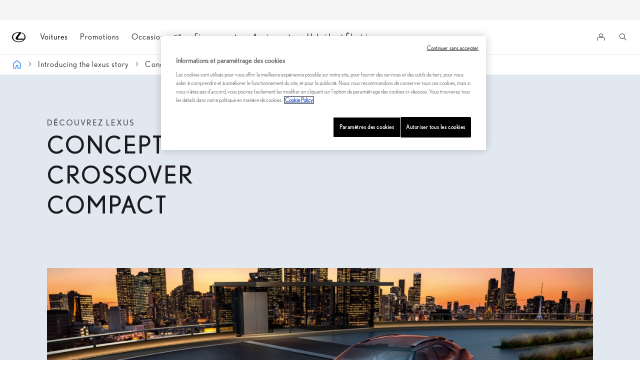

--- FILE ---
content_type: text/html;charset=utf-8
request_url: https://www.lexus.lu/decouvrez-lexus/concept-cars/ux-concept
body_size: 34761
content:


<!DOCTYPE HTML>
<html lang="fr-lu" dir="ltr" data-country="lu" data-brand="lexus" class="dxp dxp-lexus">

<head>

    
        
            <script defer="defer" type="text/javascript" src="https://rum.hlx.page/.rum/@adobe/helix-rum-js@%5E2/dist/micro.js" data-routing="evn=prod,tier=publish,ams=NV Toyota Motor Europe" integrity="" crossorigin="anonymous" data-enhancer-version="" data-enhancer-hash=""></script>
<script>
    // Toggle b2b/b2c
    function toggleButton(type) {
        if (type === 'professionnel') {
            // Google Tracking
            T1.channels.statistics.publish(dxp.constants.TOPICS_T1.STATS_TRACK, {
                extraData: {
                    event: {
                        name: 'navevent',
                        componentName: "business-toggle",
                        componentGroup: 'header',
                        action: 'change-state',
                        label: 'business'
                    }
                }
            });
            // End after
            var language = document.documentElement.lang;
            if (language === "nl-be") {
                setTimeout(function () {
                    window.location.href = '/business';
                }, 500);
            } else {
                setTimeout(function () {
                    window.location.href = '/professionnels';
                }, 500);
            }
        } else if (type === 'particulier') {
            // Google Tracking
            T1.channels.statistics.publish(dxp.constants.TOPICS_T1.STATS_TRACK, {
                extraData: {
                    event: {
                        name: 'navevent',
                        componentName: "business-toggle",
                        componentGroup: 'header',
                        action: 'change-state',
                        label: 'private'
                    }
                }
            });
            setTimeout(function () {
                window.location.href = '/';
            }, 500);
        }
    }

    setTimeout(function () {
        var url = window.location.pathname;
        var language = document.documentElement.lang;
        var business = "Professionnel";
        var logoHref = "/professionnels";
        if (language === "nl-be") {
            business = "Professional";
            logoHref = "/business";
        }
        var parentNode = document.querySelector('.cmp-preferred-retailer-navigation');
        var switchContainer = document.createElement('div');
        var businessAddedClass = "encadrebus";
        var partAddedClass = "encadrepart";
        if (url.includes('/professionnels') || url.includes('/business')) {
            businessAddedClass += " switchSelected";
        } else {
            partAddedClass += " switchSelected";
        }

        switchContainer.classList.add('switch-mds-container1');
        switchContainer.innerHTML =
            "<div class='text-content1'>" +
            "<div class='" + partAddedClass + "' id='encadrepartId'>" +
            "<a href='/' class='client-normal1' id='particulierButton' onclick=\"toggleButton('particulier')\">Particulier</a>" +
            "</div>" +
            "<div class='" + businessAddedClass + "' id='encadrebusId'>" +
            "<a href='" + logoHref + "' class='client-business1' id='professionnelButton' onclick=\"toggleButton('professionnel')\">" + business + "</a>" +
            "</div>" +
            "</div>";
        if (parentNode && !document.querySelector('.switch-mds-container1')) {
            parentNode.appendChild(switchContainer);
            parentNode.insertBefore(switchContainer, parentNode.firstChild);
            if (url.includes('/professionnels') || url.includes('/business')) {
                var brand_logo = document.querySelector('a.brand-logo');
                if (brand_logo) {
                    brand_logo.href = logoHref;
                    brand_logo.classList.add('brand-logo-business');
                }
            }
        }
    }, 500);

</script>

<style>
    .switchSelected {
        padding: 10px 10px;
        background-color: #fff;
        box-shadow: 1px -5px 1px 5px rgba(226, 190, 190, 0.1), -1px -5px 1px 5px rgba(163, 106, 106, 0.1);
        height: auto;
        opacity: 1 !important;
    }

    .switch-mds-container1 {
        display: flex;
        align-items: baseline;
        flex-direction: row;
        gap: 10px;
        /*margin-left: 10px;*/
        height: 100%;
    }

    .switch-mds-container {
        margin-left: 32px;
    }

    .client-normal1 {
        color: #282830;
        margin: 0 40px;
        font-size: 15px;
    }

    .client-business1 {
        color: #282830;
        margin: 0 40px;
        font-size: 15px;
    }

    #cmp-top-navigation.open .client-normal1,
    #cmp-top-navigation.open .client-business1 {
        color: #FFFFFF;
    }

    .text-content1 {
        display: flex;
        flex-direction: row;
        font-size: 18px;
        font-weight: bold;
        height: 100%;
    }

    @media only screen and (max-width: 768px) {

        .switch-mds-container1 {
            /*transform: scale(0.5);*/
            gap: 5px;
            margin-left: 0px !important;
            margin-right: -30px !important;
        }

        .column-reverse-custom > div {
            flex-direction: column-reverse;
        }

        #cmp-top-navigation .right-hand {
            align-items: center;
            max-width: 90%;
            max-height: 30px;
        }

        .client-normal1 {
            color: #282830;
            margin: 0 10px;
            font-size: 13px;
        }

        .client-business1 {
            color: #282830;
            margin: 0 10px;
            font-size: 13px;
        }

        .encadrepart {
            opacity: 0.5;
            padding: 6x 10px !important;

        }

        .encadrebus {
            opacity: 0.5;
            padding: 6px 10px !important;
        }

        .switchSelected {
            background-color: #fff;
            box-shadow: 1px -5px 1px 5px rgba(226, 190, 190, 0.1), -1px -5px 1px 5px rgba(163, 106, 106, 0.1);
            height: auto;
            opacity: 1 !important;
        }

    }

    .cmp-preferred-retailer-navigation.js-preferred-retailer-navigation.cmp-preferred-dealer-navigation.js-preferred-dealer-navigation {
        height: 100%;
        display: flex;
        justify-content: space-between;
        align-items: center;
        justify-content: flex-start;
    }

    .client-normal1.active {
        color: #F5F5F5;
    }

    .client-business1.active {
        color: #F5F5F5;
    }

    .encadrepart {
        opacity: 0.5;
        padding: 6px 10px;

    }

    .encadrebus {
        opacity: 0.5;
        padding: 6px 10px;
    }

    @media (max-width: 768px) {
        .hidden-xs {
            display: none !important;
        }

        .cmp-preferred-retailer-navigation__items {
            display: none !important;
        }

        .cmp-preferred-retailer-navigation__item-retailer {
            display: none !important;
        }
    }


</style>
        
            <style>
.spinner {
  position: absolute;
  right: 7px;
  top: 50%;
  translate: 0 -50%;
  display: inline-block;
  width: 14px;
  height: 14px;
  border: 2px solid #ccc;
  border-top: 2px solid #282830;
  border-radius: 50%;
  animation: spin 0.6s linear infinite;
  margin-left: 6px;
  vertical-align: middle;
}

@keyframes spin {
  0% {
    transform: rotate(0deg);
  }

  100% {
    transform: rotate(360deg);
  }
}
</style>
<script type="text/javascript">
console.log('CLHF');

if (typeof sfPopinOpened == 'undefined') {
  var sfPopinOpened = false;
}

function checkCookiesHF() {
  console.log('checkCookiesHF')
  model = '';
  lang = '';
  if (typeof tngaDataLayer != 'undefined') if (tngaDataLayer) if (tngaDataLayer.page) if (tngaDataLayer.page.sectionlv2) { model = tngaDataLayer.page.sectionlv2; lang = tngaDataLayer.page.language; }
  if (document.location.href.indexOf('lexus.lu') != -1) lang = 'lu';
  if ($('#onetrust-banner-sdk').css('display') != 'block') {
    clientId = '';
    if (window['ga'] != undefined) if (ga.getAll) clientId = ga.getAll()[0].get('clientId');
    console.log('gacid:' + clientId + ' , ' + window['ga'])
    if (clientId == '' && !window['ga']) {


      o = $('a[href*=localform]');
      for (i = 0; i < o.length; i++) {
        h = o.eq(i).attr('href');
        if (h.indexOf('testdrive') != -1) { o.eq(i).attr('data-href', h).removeAttr('href').attr('onclick', 'launchFormCLHF(2, this)'); }
        if (h.indexOf('brochure') != -1) { o.eq(i).attr('data-href', h).removeAttr('href').attr('onclick', 'launchFormCLHF(1, this)'); }
        if (h.indexOf('offer') != -1) { o.eq(i).attr('data-href', h).removeAttr('href').attr('onclick', 'launchFormCLHF(3, this)'); }
      }

      h = document.location.href;
      if (h.indexOf('showlocalform') != -1) {
        if (h.indexOf('brochure') != -1) { launchFormCLHF(1, null); }
        if (h.indexOf('testdrive') != -1) { launchFormCLHF(2, null); }
        if (h.indexOf('offer') != -1) { launchFormCLHF(3, null); }
      }

    }

  }
  else {
    console.log('Wait consent...');
    $('#onetrust-banner-sdk').click(function () { setTimeout('checkCookiesHF()', 1000); })
    $('.ot-pc-refuse-all-handler').click(function () { setTimeout('checkCookiesHF()', 1000); })
  }
  $(window).on('hashchange', function () {
    console.log('hashchangedHF');
    h = document.location.href;
    if (h.indexOf('localform') != -1 && h.indexOf('showlocalform') == -1 && h.indexOf('box-iframe') == -1) {
      if (h.indexOf('brochure') != -1) { launchFormCLHF(1, null); }
      if (h.indexOf('testdrive') != -1) { launchFormCLHF(2, null); }
      if (h.indexOf('offer') != -1) { launchFormCLHF(3, null); }
    }
  });
}

setTimeout('checkCookiesHF();', 3000);

function launchFormCLHF(t, element) {
  if (element) showLoader(element);
  var l = 'fr';
  if ($('html').attr('lang') == 'nl-be') { l = 'nl'; }
  if (document.location.href.indexOf('lexus.lu') != -1) l = 'lu';
  var m = '';
  if (tngaDataLayer) if (tngaDataLayer.product) if (tngaDataLayer.product.length > 0) if (tngaDataLayer.product[0].productInfo) if (tngaDataLayer.product[0].productInfo.tmeModelId) m = tngaDataLayer.product[0].productInfo.tmeModelId.toLowerCase();

  var urlParams = new URLSearchParams(window.location.search);
  var v = urlParams.get('modelid');
  var dealer = urlParams.get('dealerid');
  if (v != '' && v != null) m = v;
  console.log('m=' + m);
  var qs = '';
  v = urlParams.get('qs');
  if (v != '' && v != null) qs = v;
  var mo = '';
  var m2 = '';
  var ii = 0;
  mo = m;
  newforms = true;
  //if (document.location.href.indexOf('preview')!=-1) newforms=true;
  //new forms
  if (newforms) {
    if (t == 1) fi = '31e36213-e19f-4485-ad6e-08f84574ac6a'; // brochure BE
    if (t == 2) fi = 'c37e5229-bf2f-4e0b-9555-cfab0f5373a1'; // testdrive BE
    if (t == 3) fi = '0d60b13b-7ea7-40f8-a073-b8d0b410a906'; // offer BE
    if (l == 'lu') {
      if (t == 1) fi = 'bcd1d288-0047-490e-9ec2-6ecfea8f3065'; // brochure LU
      if (t == 2) fi = 'd09f2751-980f-4715-aa5e-675716ce18e8'; // testdrive LU
      if (t == 3) fi = 'f8525e5d-a6bc-4e93-8b49-434eaefdafa3'; // offer LU	
    }

    if ($('#sfmc-overlay').length == 0) {
      console.log('SF Popup Launch from CLHF ' + l + ' ' + fi + ' ' + mo + ' ' + dealer + ' ' + qs);
      $.getScript('https://cloud.mylexus.lexus.be/leadforms-popin-js?lang=' + l + '&formId=' + fi + '&qs=' + qs, function (data, textStatus, jqxhr) {
        if (sfPopinOpened == false) {
          console.log(' init:');
          mo = mo.toUpperCase();
          console.log({ model: mo, dealer: dealer });
          CustomPopin.initialize({ model: mo, dealer: dealer }, function () { console.log("Callback SF - Initialization complete - Set sfPopinOpened to true (CLHF)"); sfPopinOpened = true; }, function () { console.log("Callback SF - Close complete"); sfPopinOpened = false });
        }
        if (element) hideLoader(element);
      });

    }
    else {
      if (element) hideLoader(element);
      console.log('No SF Popup Launch (already launched?)');
    }
  }
  else {
    u = document.location.href;
    if (u.indexOf('testdrive') > 0) { setTimeout("document.location.href+='+#/box-iframe/https%3A%2F%2Fdatacapture.lexus.be%2Fb_lexus_testdrive.asp%3Fmodel%3D" + mo + "%26lang%3D" + l + "/size=fullscreen';", 2000); }
    if (u.indexOf('offer') > 0) { setTimeout("document.location.href+='+#/box-iframe/https%3A%2F%2Fdatacapture.lexus.be%2Fb_lexus_offer.asp%3Fmodel%3D" + mo + "%26lang%3D" + l + "/size=fullscreen';", 2000); }
    if (u.indexOf('brochure') > 0) { setTimeout("document.location.href+='+#/box-iframe/https%3A%2F%2Fdatacapture.lexus.be%2Fb_lexus_brochure.asp%3Fmodel%3D" + mo + "%26lang%3D" + l + "/size=fullscreen';", 2000); }
  }
}

function showLoader(element) {
  if (!element.querySelector(".spinner")) {
    const spinner = document.createElement("span");
    spinner.classList.add("spinner");
    element.appendChild(spinner);
  }
}

function hideLoader(element) {
  element.querySelector(".spinner").remove();
}
</script>
        
    

    <meta charset="UTF-8"/>
    <meta name="template" content="article"/>
    <meta name="viewport" content="width=device-width, initial-scale=1"/>
    
    <meta name="format-detection" content="telephone=no"/>
    <meta name="robots" content="max-image-preview:large"/>

    <link rel="preconnect" href="https://scene7.toyota.eu/"/>

    
        
    
        <link rel="preconnect" href="https://cdn.cookielaw.org/"/>
        
            <script type="text/javascript" src="https://cdn.cookielaw.org/consent/f9626519-f655-4ff4-b2d7-8dc3b2b3fc32/OtAutoBlock.js">
            </script>
        
        <script src="https://cdn.cookielaw.org/scripttemplates/otSDKStub.js" type="text/javascript" charset="UTF-8" data-domain-script="f9626519-f655-4ff4-b2d7-8dc3b2b3fc32" data-document-language="true">
        </script>
        <script type="text/javascript">
            function OptanonWrapper() { }
        </script>
    

        
    <script>
        (function(h,o,u,n,d) {
            h=h[d]=h[d]||{q:[],onReady:function(c){h.q.push(c)}}
            d=o.createElement(u);d.async=1;d.src=n
            n=o.getElementsByTagName(u)[0];n.parentNode.insertBefore(d,n)
        })(window,document,'script','https://www.datadoghq-browser-agent.com/eu1/v5/datadog-rum.js','DD_RUM')
        window.DD_RUM.onReady(function() {
            window.DD_RUM.setGlobalContextProperty('templateName','article');
            window.DD_RUM.setGlobalContextProperty('modelName','');
            window.DD_RUM.setGlobalContextProperty('sectionlv1','decouvrez-lexus');
            window.DD_RUM.setGlobalContextProperty('category','content');
            window.DD_RUM.setGlobalContextProperty('subCategory','article');
            let botPattern = "(googlebot\/|bot|Googlebot-Mobile|Googlebot-Image|Google favicon|Mediapartners-Google|bingbot|slurp|java|wget|curl|Commons-HttpClient|Python-urllib|libwww|httpunit|nutch|phpcrawl|msnbot|jyxobot|FAST-WebCrawler|FAST Enterprise Crawler|biglotron|teoma|convera|seekbot|gigablast|exabot|ngbot|ia_archiver|GingerCrawler|webmon |httrack|webcrawler|grub.org|UsineNouvelleCrawler|antibot|netresearchserver|speedy|fluffy|bibnum.bnf|findlink|msrbot|panscient|yacybot|AISearchBot|IOI|ips-agent|tagoobot|MJ12bot|dotbot|woriobot|yanga|buzzbot|mlbot|yandexbot|purebot|Linguee Bot|Voyager|CyberPatrol|voilabot|baiduspider|citeseerxbot|spbot|twengabot|postrank|turnitinbot|scribdbot|page2rss|sitebot|linkdex|Adidxbot|blekkobot|ezooms|dotbot|Mail.RU_Bot|discobot|heritrix|findthatfile|europarchive.org|NerdByNature.Bot|sistrix crawler|ahrefsbot|Aboundex|domaincrawler|wbsearchbot|summify|ccbot|edisterbot|seznambot|ec2linkfinder|gslfbot|aihitbot|intelium_bot|facebookexternalhit|yeti|RetrevoPageAnalyzer|lb-spider|sogou|lssbot|careerbot|wotbox|wocbot|ichiro|DuckDuckBot|lssrocketcrawler|drupact|webcompanycrawler|acoonbot|openindexspider|gnam gnam spider|web-archive-net.com.bot|backlinkcrawler|coccoc|integromedb|content crawler spider|toplistbot|seokicks-robot|it2media-domain-crawler|ip-web-crawler.com|siteexplorer.info|elisabot|proximic|changedetection|blexbot|arabot|WeSEE:Search|niki-bot|CrystalSemanticsBot|rogerbot|360Spider|psbot|InterfaxScanBot|Lipperhey SEO Service|CC Metadata Scaper|g00g1e.net|GrapeshotCrawler|urlappendbot|brainobot|fr-crawler|binlar|SimpleCrawler|Livelapbot|Twitterbot|cXensebot|smtbot|bnf.fr_bot|A6-Indexer|ADmantX|Facebot|Twitterbot|OrangeBot|memorybot|AdvBot|MegaIndex|SemanticScholarBot|ltx71|nerdybot|xovibot|BUbiNG|Qwantify|archive.org_bot|Applebot|TweetmemeBot|crawler4j|findxbot|SemrushBot|yoozBot|lipperhey|y!j-asr|Domain Re-Animator Bot|AddThis|RyteBot|HeadlessChrome|PetalBot|Bytespider)";
            let regex = new RegExp(botPattern, 'i');
            let conditionalSampleRate = regex.test(navigator.userAgent) ? 0 : 100;
            window.DD_RUM.init({
                clientToken: 'pub10f545d5b355a191454c2d09d6aedae7',
                applicationId: 'aa1a385d-0f25-4cdd-9265-9357d72a0cc7',
                site: 'datadoghq.eu',
                service: 'lexus-luxembourg-prd',
                env: 'prod',
                version: '0.163.5-RELEASE',
                sessionSampleRate: conditionalSampleRate,
                sessionReplaySampleRate: 20,
                trackUserInteractions: true,
                trackResources: true,
                trackLongTasks: true,
                defaultPrivacyLevel: 'mask-user-input',
            });

            window.DD_RUM.startSessionReplayRecording();
        })
    </script>


        

    
    <script>
        //Adobe Launch Embed Code
        (function (w, d, s) {
            var j = d.createElement(s);
            j.src = '//assets.adobedtm.com/57e62086a19e/7ac6a41c0df3/launch-627342fb0250.min.js';
            var headElement = d.head || (d.currentScript && d.currentScript.parentElement);
            //if async is allowed
            j.async = true;
            if(headElement){
                headElement.append(j);
            }else{
                var f = d.getElementsByTagName(s)[0];
                f.parentNode.insertBefore(j, f);
            }
        })(window, document, 'script');
    </script>

    
    <!--Requires to be empty-->

    

    <title>Crossover concept Lexus UX | Lexus Luxembourg</title>

    <meta property="og:url" content="https://www.lexus.lu/decouvrez-lexus/concept-cars/ux-concept"/>
    <meta property="og:title" content="Crossover concept Lexus UX | Lexus Luxembourg"/>

    
    
        <meta property="og:description" content="Unveiled at the 2016 Paris Motor Show, the stunning Lexus UX concept is our vision of a compact SUV for the ‘Urbanites’ of the future. Find out more here."/>
    
    
    
    <meta property="og:site_name" content="Lexus LU"/>
    <meta name="description" content="Unveiled at the 2016 Paris Motor Show, the stunning Lexus UX concept is our vision of a compact SUV for the ‘Urbanites’ of the future. Find out more here."/>

    
        <link rel="alternate" hreflang="fr-BE" href="https://fr.lexus.be/decouvrez-lexus/concept-cars/ux-concept"/>
    
        <link rel="alternate" hreflang="fr-LU" href="https://www.lexus.lu/decouvrez-lexus/concept-cars/ux-concept"/>
    

    

    
        <link rel="canonical" href="https://www.lexus.lu/decouvrez-lexus/concept-cars/ux-concept"/>
    

    
    <meta property="og:type" content="website"/>
    <meta property="og:locale" content="fr_LU"/>
    <meta name="twitter:card" content="summary_large_image"/>
    
    <meta name="twitter:title" content="Crossover concept Lexus UX | Lexus Luxembourg"/>
    <meta name="twitter:description" content="Unveiled at the 2016 Paris Motor Show, the stunning Lexus UX concept is our vision of a compact SUV for the ‘Urbanites’ of the future. Find out more here."/>

    

    

    
    
    
        <script type="application/ld+json">{
  "@context": "http://schema.org",
  "@type": "Organization",
  "name": "Lexus Luxembourg",
  "url": "https://www.lexus.lu",
  "logo": "https://www.lexus.lu/content/dam/logos/large-logo-lexus.jpeg",
  "sameAs": "https://www.facebook.com/lexusbelux/",
  "contactPoint": {
    "@type": "ContactPoint",
    "email": "info@lexus.be",
    "telephone": "+3227242020",
    "contactType": "customer support",
    "availableLanguage": "fr_be"
  }
}</script>
    


    

        <script type="application/ld+json">
            {
  "@context": "http://schema.org",
  "@type": "Article",
  "headline": "UX Concept",
  "datePublished": "Fri Aug 23 10:21:11 UTC 2024",
  "author": "Lexus Luxembourg",
  "publisher": {
    "@type": "Organization",
    "logo": "https://www.lexus.lu/content/dam/logos/large-logo-lexus.jpeg",
    "name": "Lexus Luxembourg"
  },
  "dateModified": "Fri Aug 23 10:21:11 UTC 2024",
  "image": ""
}
        </script>

        

        <script type="application/ld+json">
            {
                "@context": "http://schema.org",
                "@type": "BreadcrumbList",
                "itemListElement": [{"@type":"ListItem","position":1,"name":"Introducing the lexus story","item":"https://www.lexus.lu/decouvrez-lexus"},{"@type":"ListItem","position":2,"name":"Concept cars","item":"https://www.lexus.lu/decouvrez-lexus/concept-cars"},{"@type":"ListItem","position":3,"name":"Crossover concept lexus ux | lexus luxembourg","item":"https://www.lexus.lu/decouvrez-lexus/concept-cars/ux-concept"}]
            }
        </script>
    


    


    
     
          
     


    
    



    

    


    
    
    
        
        
        
            <link rel="stylesheet" type="text/css" href="/etc.clientlibs/dnb/clientlibs/clientlib-lexus.min.1400aa0aa57e97e6f2864e953d7257e1.css"/>
        
    
        
        
        
    
        
        
        
            <link rel="stylesheet" type="text/css" href="/etc.clientlibs/dxp/clientlibs/clientlib-lexus.min.91e8a9b7cb42d6020ff9d2ccb20a9421.css"/>
        
    
        
        
        
            <link rel="stylesheet" type="text/css" href="/etc.clientlibs/qt/clientlibs/clientlib-lexus.min.8f3a1cf9b0525d4adae4eafd2d0baf38.css"/>
        
    
        
        
        
            <link rel="stylesheet" type="text/css" href="/etc.clientlibs/retailers/clientlibs/clientlib-lexus.min.a61812bc51de7093220f64000f42e2e6.css"/>
        
    
    <!-- DXP-11832 temp return to old functionality - permanent fix to be added-->
    
    
<script src="/etc.clientlibs/clientlibs/granite/jquery.min.3e24d4d067ac58228b5004abb50344ef.js"></script>
<script src="/etc.clientlibs/clientlibs/granite/utils.min.899004cc02c33efc1f6694b1aee587fd.js"></script>



    <script data-ot-ignore src="/var/dxp/scripts/requirees.js?version=1027"></script>

    

    
    <link rel="apple-touch-icon" sizes="180x180" href="/etc.clientlibs/dxp-frontend-core/clientlibs/clientlib-lexus/resources/images/favicons/apple-touch-icon.png"/>
    <link rel="icon" type="image/png" sizes="32x32" href="/etc.clientlibs/dxp-frontend-core/clientlibs/clientlib-lexus/resources/images/favicons/favicon-32x32.png"/>
    <link rel="icon" type="image/png" sizes="16x16" href="/etc.clientlibs/dxp-frontend-core/clientlibs/clientlib-lexus/resources/images/favicons/favicon-16x16.png"/>
    <link rel="mask-icon" href="/etc.clientlibs/dxp-frontend-core/clientlibs/clientlib-lexus/resources/images/favicons/safari-pinned-tab.svg" color="#5bbad5"/>
    <meta name="msapplication-TileColor" content="#da532c"/>
    <meta name="theme-color" content="#ffffff"/>

    

    
        
    

    

    
        <script>
            if (!window.dxp) { window.dxp = {}; }
            if (!window.dxp.settings) { window.dxp.settings = {}; }
            window.dxp = {"settings":{"mapsUseMapboxSBS":"true","ssoRecaptchaKey":"6LfKZOMfAAAAAOg3U6-9YXhpbuE_dxvlbJXKaK6U","osbHCaptchaKey":"e1907470-bb1a-4c18-8e50-20964bb02170","financeEnable":"true","ssoBaseUrl":"https://cp-toyota.toyota-europe.com/cp-toyota-sso","cpServices":"https://cp-services.toyota-europe.com","CCISServer":"//images.lexus-europe.com","mapboxToken":"pk.eyJ1IjoidG95b3RhbW90b3JldXJvcGUtd2ViIiwiYSI6ImNrMnlwZnE3bTA4MXIzYnA4aTZpZDA4MXoifQ.AW7a3FJ0x18BkFOVTwMgiA","t1LegacyCssPath":"https://cp-common.toyota-europe.com/cp-client/styles/T1-style-extended-encapsulated.dxpLexus.css","cpCartItems":"/api/users/{uuid}/cart","otWhitelisted":"clientlibs/|/libs/dam/|/dxp-webcarconfig.toyota-europe.com/js/|/cp-toyota-sso/|/var/dxp/scripts/libs/react","ssoUseMicroService":"true","portalBaseUrl":"https://cp-toyota.toyota-europe.com","aceMigrationCpB2cAggrPrevHost":"cpb2csp.toyota-europe.com","losHost":"//weblos.toyota-europe.com","aemSchemaBaseUrl":"https://cp-common.toyota-europe.com","l1ClientUrl":"https://cp-common.toyota-europe.com/cp-client/styles/T1-style-extended-encapsulated.css?","CCISHost":"//images.lexus-europe.com/lu","tokensPromo":"00000000-0000-0000-0000-000000000000","c1SupraBaseUrl":"https://d10qzaqe8j7pwe.cloudfront.net","osbB2cAggrHost":"https://osb-b2c-aggregator.toyota-europe.com","customerPortal":"/customer/portal","orBaseUrl":"https://d3uadybk7v8gu7.cloudfront.net","osbBaseUrl":"https://d1ljsy1hgbcg4x.cloudfront.net/b2c-ui","cpEstoreBucket":"https://d3riu67sksja4y.cloudfront.net","cpIsEstore":"true","cpVehicleItems":"/vehicle/user/{uuid}/vehicles?services=uio&legacy=true","skavaBaseUrl":"https://c1-apigateway-p1.lexus-europe.com","otpEnabled":"true","reCaptchaKey":"6Lc6qhkUAAAAAHExr0xcV2GEUxOjJ2fhyCrya4ZX","hideQuickSpecs":"false","t1LegacyFrontendBaseUrl":"https://t1-client.toyota-europe.com","aceMigrationOsbB2cAggrHost":"https://osb-b2c-aggregator.toyota-europe.com","disableRecaptcha":"false","lastModified":"2025-12-05T08:48:04.640Z","cpB2cAggrHost":"cpb2cs.toyota-europe.com","ssoEnableSocialLogin":"false","ssoServiceUrl":"https://ssoms.toyota-europe.com","cpShoppingCartUrl":"/tme#/my-toyota/eStore/cart","enableOsbLink":"true","enablePubhubForOwnerManuals":"true","downloadPdfBrochure":"/bin/api/dxp/pdf?tyCode=:configCode&country=:country&language=:language","commonPortalBaseUrl":"https://cp-common.toyota-europe.com","cpUseMenuBuilderNav":"true","osbReCaptchaKey":"6LfL3f4dAAAAAL16ii4Oh2h3uZ4zyGsm5KUq3wWo","ssoHCaptchaKey":"8cc6c238-eb36-49ae-9b10-f23446521f52","cpOrBaseUrl":"https://d3uadybk7v8gu7.cloudfront.net/customerportal/","ssoRecaptchaKeyInvisible":"6Ldv-RYlAAAAAL0DOj_Ixnvyel14Ua2IcHRCuCgh","cpIsNewDashBoardEnabled":"true","cpUseDashboardSavedCars":"true","defaultFinanceOption":"cash","osbTridionBaseUrl":"https://dcoaaeoxsqbgx.cloudfront.net","useDealerfinderV2":"true","cpAppIDApple":"1020262732","c1ImagesHost":"//img-optimize.lexus-europe.com/","cpLexusBaseUrl":"https://d3riu67sksja4y.cloudfront.net","cpCommonUrl":"https://cp-common.toyota-europe.com","aceMigrationCpB2cAggrHost":"cpb2cs.toyota-europe.com","ssoAutoRedirectCustomerPortalExceptions":"/online-service-booking;/new-cars/lbx/experience;/vehicules-neufs/lbx/experience;/vehicules-neufs/lbx/ai-experience","captchaType":"hcaptcha","cpBaseUrl":"https://d21f9zpntjvs3z.cloudfront.net","crossOriginScripttagExclusions":"toyota-europe.com|cloudfront.net|toyota-fs.com|toyota.finance.makolab.com","osbB2bAggrHost":"https://osb-b2b-aggregator.toyota-europe.com","enableCarDbTokens":"true","ssoRedesignBaseUrl":"https://cp-common.toyota-europe.com/cp-ui-sso","aceMigrationOsbB2bAggrHost":"https://osb-b2b-aggregator.toyota-europe.com","cpb2csp.toyota-europe.com":"cpb2csp.toyota-europe.com","orFiltersResultPage":"/new-cars","showPrice":"true","cpAppIDAndroid":"com.touaregs.toyota","recallCheckerUrl":"/forms/recall","aceKongBaseUrl":"https://kong-proxy-aws.toyota-europe.com/","useI18nFallback":"false","brand":"lexus","cardbImageHost":"//l1-carassets.lexus-europe.com/","checkoutFinanceEsalesHost":"https://amd.esales.toyota-fs.com","environment":"production","isFragment":"false","isProduction":"true","loadSaveHost":"//ccsave.lexus-europe.com/config","loadSaveServer":"//ccsave.lexus-europe.com","carconfigUrlWebsite":"","country":"lu","fullCountry":"luxemburg","currencyCode":"EUR","dealer":{"mapBoxToken":"pk.eyJ1IjoidG95b3RhbW90b3JldXJvcGUtd2ViIiwiYSI6ImNrNmtqZzM5ZTA0bjgzZXBiemJ1ZHYyNDcifQ.Yfrq8kataFBLbN293vWY9A","dealerApi":"https://kong-proxy-intranet.toyota-europe.com/dxp/dealers/api/","alternativeCountry":"","enableApproximate":false,"distanceUnit":"km","extraCountries":"","hideDealerNumbers":false,"hideServicesDealerfinder":false,"limitSearchDistance":"","searchResultCount":10,"showCountryPolygons":true,"showMyLocationPin":true,"findDealerLabel":"Trouver un concessionnaire","searchPlaceholderLabel":"Recherche","searchByLocationLabel":"Recherche par lieu ","searchByDealerName":"Recherche par concessionnaire ","useMyCurrentLocationLabel":"Utiliser ma position actuelle","filterLabel":"Fitre","updateLabel":"Mise à jour","retailerInformationLabel":"Informations sur le concessionnaire","servicesAndOpeningHoursLabel":"Service et heures d’ouverture","getDirectionsLabel":"Obtenir un itinéraire","saveToMyToyotaLabel":"Enregistrer dans MyToyota","selectDealerLabel":"Sélectionner ce concessionnaire","showMoreLabel":"Afficher plus","moreInformationLabel":"Plus d'informations","lessInformationLabel":"Moins d'informations","retailerDoesNotAcceptOnlineBookingLabel":"Le concessionnaire n'accepte pas les réservations en ligne","telLabel":"Téléphone","faxLabel":"Fax","whatsappLabel":"WhatsApp","noLocationsFoundMessage":"Localisation non trouvée","noDealerFoundMessage":"Concessionnaire non trouvé","searchKeywordTooShortMessage":"Mot-clé recherché trop court"},"flexibility":{"currencyMultiplier":0.0,"swopPrices":false,"dualCurrencyEnable":false},"ecoLabelpopup":{},"legalbanner":{"title":"Short disclaimer","image":{}},"T1ImagesServer":"https://img-optimize.lexus-europe.com/","kongBaseUrl":"https://kong-proxy-intranet.toyota-europe.com/"},"config":{},"labels":{"diesel":"Diesel","submit":"Submit","ariaToggleEtaTooltip":"Toggle ETA Tooltip","uscManufacturerWarrantyExpired":"Expired","readLess":"Lire moins","ariaSliderMaxValue":"max value: {value}","genericOrErrorSubtitle":"Nous nous efforçons de résoudre ce problème dans les plus brefs délais. Nous vous invitons à rafraîchir la page ou réessayer plus tard.","readMore":"En savoir plus","quotes":"DÉTAILS","uscManufacturerWarrantyValidUntil":"Valid until: {value}","ariaSliderMinValue":"min value: {value}","close":"Close","uscManufacturerWarrantyUnspecified":"Unspecified","uscManufacturerWarrantyKmLimit":"KM Limit: {value}","disclaimerWLTP":"Clause de non-responsabilité WLTP","test":" ","multipleEngineOptions":"Plusieurs options de motorisations","ariaSliderMaxValueTitleLabel":"Slider {value} maximum","fuelCell":"Hydrogen Electric","edit":"edit","uscCashPriceFormat":"%s","more":"more","electric":"","dualCurrencyDisclaimer":"Dual currency rate: {value}","selectOff":"off","uscSpecLabelYes":"Yes","viewAll":"view all","uscSpecLabelNo":"No","disclaimerCorrelatedNEDC":"Clause de non-responsabilité NEDC corrélé","hybrid":"","plugin":"","petrol":"","genericOrErrorTitle":"","printPrintedOn":"Imprimé le","validFromUntilDate":"Valid from until","forms.searchNoResults":"No search results","ariaSliderMinValueTitleLabel":"Slider {value} minimum","uscStockCashPriceFormat":"%s","validFromDate":"Valid as off","lastModified":"2025-01-15T12:05:22.160Z","uscManufacturerWarrantyNone":"None","disclaimerNEDC":"Clause de non-responsabilité NEDC","selectOn":"on","dimensions":"Dimensions"}};
            window.dxp.settings.culture = {"name":"fr-LU","englishName":"French","nativeName":"français","language":"fr","numberFormat":{"percent":{".":",",",":"."},"currency":{"pattern":["$ -n","$ n"],"decimals":0,"symbol":"€","iso":"EUR",".":",",",":"."},".":",",",":"."},"calendars":{"standard":{"/":"-","firstDay":1,"days":{"names":["dimanche","lundi","mardi","mercredi","jeudi","vendredi","samedi"],"namesAbbr":["dim.","lun.","mar.","mer.","jeu.","ven.","sam."],"namesShort":["di","lu","ma","me","je","ve","sa"]},"months":{"names":["janvier","février","mars","avril","mai","juin","juillet","août","septembre","octobre","novembre","décembre",""],"namesAbbr":["janv.","févr.","mars","avr.","mai","juin","juil.","août","sept.","oct.","nov.","déc.",""]},"AM":null,"PM":null,"patterns":{"d":"d-M-yyyy","D":"dddd d MMMM yyyy","t":"H:mm","T":"H:mm:ss","f":"dddd d MMMM yyyy H:mm","F":"dddd d MMMM yyyy H:mm:ss","M":"dd MMMM","Y":"MMMM yyyy"}}}};
            window.dxp.settings.language = "fr";
            window.dxp.settings.country = "lu";
            window.dxp.settings.brand = "lexus";
            window.dxp.settings.forms = {};

            if (!window.T1) { window.T1 = {}; }
            window.T1.settings = window.dxp.settings;
            window.T1.labels = window.dxp.labels;
            if ("false" !== "true") {
                window.L1 = window.T1;
            }
        </script>
    

    

    
        <script data-ot-ignore type="text/javascript" crossorigin="anonymous" src="/etc.clientlibs/dxp/clientlibs/clientlib-dependencies.min.961844e05a76c364a0525b0f52801cc9.js"></script>
    

    
        <style>
            .cmp-btn.skip-to-main-content {
    pointer-events: none;
}
.cmp-btn.skip-to-main-content .skip-to-main-content-link {
    pointer-events: all;
}
@media (min-width: 1200px) {
    .dxp-header .primary-navigation__second-level {
       top:var(--visibleHeaderHeight);
    }
} /* MOBILE MENU - ICON */
@media (max-width:1199px) {
    .dxp-header .primary-navigation__right-hand {
        flex-grow:0;
    }
    .menu-expander {
        display: flex !important;
        align-items: center !important;
        width: auto !important;
        padding: 0 1.5rem;
    }
    .menu-expander:after {
        content: 'Menu';
        font-family: "Nobel Book", helvetica, arial, roboto, sans-serif;
        font-size: 1.4rem;
        letter-spacing: .1rem;
        vertical-align: top;
        margin-left: 0.5rem;
    }
} /* Breadcrumb component CSS */
.breadcrumb {
  margin: 0;
  padding: 0;
  background-color: #FFFFFF;
  border: 1px solid #e9ecef;
  border-left: 0;
  border-right: 0;
}

.breadcrumb-container {
  max-width: 1920px;
  padding: 1rem 1.6rem;
  width: 100%;
  margin: 0 auto;
}

.breadcrumb-list {
  list-style: none;
  padding: 0;
  margin: 0;
  display: flex;
  row-gap: 0.5rem;
  flex-wrap: wrap;
}

.breadcrumb-item {
  display: none;
  font-size: 16px;
  line-height: 1;
  margin: 0 1rem 0 0;
  align-items: center;
  color: #6C6C6C;
}

.breadcrumb-item:last-of-type {
  display: flex;
}

.breadcrumb-item + .breadcrumb-item {
  padding: 0;
}

.breadcrumb-item + .breadcrumb-item::before {
  content: url("data:image/svg+xml,%3Csvg xmlns='http://www.w3.org/2000/svg' width='12' height='12' viewBox='0 0 24 24' fill='none'%3E%3Cpath d='M8 4L16 12L8 20' stroke='%23282830' stroke-width='2' stroke-linecap='round' stroke-linejoin='round'/%3E%3C/svg%3E");
  margin-right: 0.5rem;
}

.breadcrumb-link {
  display: inline-flex;
  color: #282830;
  text-decoration: none;
}

.breadcrumb-link:hover {
  color: #282830;
  text-decoration: underline;
}

.breadcrumb-more-link {
  display: inline;
  margin-right: 1rem;
  cursor: pointer;
}

.breadcrumb-more-link.hide-mobile {
  display: none;
}

.breadcrumb-list.show-mobile .breadcrumb-item {
  display: flex;
}

@media (min-width: 576px) {
  .breadcrumb-container {
    padding: 1rem 2.4rem;
  }

  .breadcrumb-item {
    display: flex;
  }

  .breadcrumb-more-link {
    display: none;
  }
}

        </style>
    

    

    

    
        
  

<style>
    microfrontend-error {
        display: flex;
    }
</style>

<style id="microfrontend-error-style">
    .error-banner {
        border: 1px solid #f5d0d0;
        background: linear-gradient(to right, #fff5f5, #fff7f7);
        border-radius: 8px;
        padding: 20px 20px 3px;
        margin: 20px 0;
        width: 100%;
        max-width: 100%;
        overflow: hidden;
        box-shadow: 0 2px 4px rgba(0, 0, 0, 0.05);
        text-align: left;
    }

    .error-banner button {
        all: unset;
    }

    .error-header {
        display: flex;
        align-items: flex-start;
        justify-content: space-between;
        gap: 12px;
        margin-bottom: 12px;
    }

    .error-icon-container {
        display: flex;
        flex-grow: 1;
        justify-content: center;
        align-items: center;
        gap: 12px;
    }

    .error-icon {
        color: #e53e3e;
        margin-top: 2px;
        flex-shrink: 0;
    }

    .error-title {
        flex-grow: 1;
        color: #c53030;
        font-weight: 600;
        font-size: 22px;
        margin: 0;
        line-height: 1.2;
    }

    .technical-title {
        display: block;
        color: #c53030;
        font-size: 14px;
        font-family: monospace;
        margin: 6px 0 8px 0;
        padding: 4px 8px;
        padding-left: 32px;
    }

    .error-subtitle {
        color: #c53030;
        font-size: 14px;
        font-weight: 500;
        margin: 8px 0 4px 0;
    }

    .error-description {
        color: #c53030;
        font-size: 14px;
        line-height: 1.5;
        margin: 12px 0;
        padding-left: 32px;
    }

    .error-metadata {
        margin-top: 8px;
        padding-left: 32px;
    }

    .metadata-title {
        font-size: 12px;
        text-transform: uppercase;
        letter-spacing: 0.05em;
        color: #c53030;
        font-weight: 500;
        margin-bottom: 8px;
    }

    .metadata-content {
        background-color: rgba(254, 215, 215, 0.8);
        padding: 12px;
        border-radius: 6px;
        font-family: monospace;
        font-size: 12px;
        overflow-x: auto;
        border: 1px solid rgba(254, 178, 178, 0.8);
    }

    .metadata-item {
        display: flex;
        margin-bottom: 6px;
    }

    .metadata-item:last-child {
        margin-bottom: 0;
    }

    .metadata-key {
        font-weight: 600;
        min-width: 120px;
        color: #c53030;
    }

    .metadata-value {
        color: #742a2a;
    }

    .stacktrace-content {
        white-space: pre;
        color: #742a2a;
    }

    .backoffice-caption {
        margin-top: 3px;
        font-size: 12px;
        color: #718096;
        font-style: italic;
        padding-top: 8px;
        display: flex;
        align-items: center;
        justify-content: center;
    }

    .error-banner .toggle-details {
        font-style: italic;
        font-size: 12px;
        color: #742a2a;
        text-decoration: underline;
        cursor: pointer;
    }

    .backoffice-badge {
        padding: 2px 8px;
        border-radius: 9999px;
        font-size: 10px;
        text-transform: uppercase;
        letter-spacing: 0.1em;
        font-weight: 500;
    }

    .collapsible {
        transition: max-height 500ms ease-in-out;
        max-height: 0px;
        overflow: hidden;
    }

    .collapsible.open {
        max-height: fit-content;
    }
</style>
<script>

    const sheet = new CSSStyleSheet();
    const styleScript = document.querySelector("#microfrontend-error-style");
    sheet.replaceSync(styleScript.innerHTML);
    styleScript.remove();

    class MicrofrontendError extends HTMLElement {
        static get observedAttributes() {
            return ['title', 'description', 'technical-title', 'metadata', 'default-open'];
        }

        constructor() {
            super();
            const shadowRoot = this.attachShadow({ mode: 'open' });
            shadowRoot.adoptedStyleSheets.push(sheet);
        }

        connectedCallback() {
            this.getAttribute('default-open') === 'true' ? this.open = true : this.open = false;
            this.render();
        }

        attributeChangedCallback(name, oldValue, newValue) {
            this.render();
        }

        getMetadataHtml() {
            try {
                const metadata = JSON.parse(this.getAttribute('metadata') ?? '{}');

                if (Object.keys(metadata).length === 0) {
                    return '';
                }

                return Object.entries(metadata).map(([key, value], index) => {
                    const isNotLast = index !== Object.entries(metadata).length - 1;

                    return `<div class="metadata-item" style="margin-bottom: ${isNotLast ? '6px' : '0px'}">
                        <span class="metadata-key">${key}:</span>
                        <span class="metadata-value">${value}</span>
                    </div>`;
                }).join("");
            } catch (e) {
                console.debug("Unable to parse metadata", e);
                return '';
            }
        }

        getDescriptionHtml() {
            const description = this.getAttribute('description');

            return description ? "<div class=\"error-description\">" + description.replaceAll('\\n', "<br>") + "</div>" : "";
        }

        getTechnicalTitleHtml() {
            const technicalTitle = this.getAttribute('technical-title');

            if (!technicalTitle) {
                return '';
            }

            return `<div class="technical-title">Error: ` + technicalTitle + `</div>`;
        }

        render() {
            const title = this.getAttribute('title') || "Undefined title";
            const metadata = this.getMetadataHtml();
            const stacktrace = this.getAttribute("stacktrace");

            this.shadowRoot.innerHTML = `
                <div class="error-banner">
                    <div class="error-header">
                        <div class="error-icon-container">
                            <svg class="error-icon" xmlns="http://www.w3.org/2000/svg" width="24" height="24" viewBox="0 0 24 24" fill="none" stroke="currentColor" stroke-width="2" stroke-linecap="round" stroke-linejoin="round"><circle cx="12" cy="12" r="10"/><line x1="12" x2="12" y1="8" y2="12"/><line x1="12" x2="12.01" y1="16" y2="16"/></svg>
                            <h4 class="error-title">${title}</h4>
                            <button class="toggle-details">Toggle details</button>
                        </div>
                    </div>
                    <div class="collapsible ${this.open ? ' open' : ''}">`
                        + this.getTechnicalTitleHtml()
                        + this.getDescriptionHtml()
                         + (metadata ? `<div class="error-metadata">
                             <div class="metadata-title">Error Metadata</div>
                             <div class="metadata-content">` + metadata + "</div>"+
                        "</div>" : "")
                        + (stacktrace ? `<div class="error-metadata">
                              <div class="metadata-title">Stack Trace</div>
                              <div class="metadata-content stacktrace-content">`
                                + stacktrace.replaceAll('\\n', "<br>")
                              +`\n&lt;hidden stacktrace&gt;</div>
                            </div>` : '')
                    + `</div>
                    <div class="backoffice-caption">
                    <span class="backoffice-badge">this will only be showed in author mode, end user won't see this error</span>
                </div>
            </div>`;


            this.shadowRoot.querySelector("button.toggle-details").addEventListener("click", this.toggle.bind(this));
        }

        toggle() {
            this.open = !this.open;
            const collapsible = this.shadowRoot.querySelector(".collapsible");

            if (this.open) {
                if (!collapsible.className.includes("open")) {
                    collapsible.className += " open";
                }
            } else {
                collapsible.className = collapsible.className.split(/\s+/).filter(cls => cls !== 'open').join(" ");
            }
        }
    }

    customElements.define('microfrontend-error', MicrofrontendError);

</script>


  
  <script data-id="headless-context">
    if (!window.__AEMMicrofrontendContext) {window.__AEMMicrofrontendContext = {"page":"/content/lexus/luxemburg/fr/decouvrez-lexus/concept-cars/ux-concept","appUrl":"/headless-assets","runmode":"author","wcmmode":"DISABLED","locale":"fr","brand":"lexus","country":"lu"};}
  </script><link data-id="script-app-styles" rel="stylesheet" href="/headless-assets/stylesheet-DyD8XpoX.css"/>
<link data-id="script-author-preload-react-vendors" rel="modulepreload" href="/headless-assets/react-vendors-BBqHsWd1.js"/>
<link data-id="script-author-preload-components" rel="modulepreload" href="/headless-assets/components-DNvgPfn9.js"/>
<script data-id="script-initialize-app-author">console.log("Initializing microfrontend application"),window.__$c=(function(o){let t=!1;return document.addEventListener("DOMContentLoaded",()=>{t=!0},{once:!0,passive:!0}),(r,i,l)=>{const n=()=>import(o).then(e=>{e&&typeof e.default=="function"?e.default(r,i,l):console.error("Client shell does not export a default function",e)}).catch(e=>console.error("Error loading client shell",e));t?n():window.addEventListener("DOMContentLoaded",n,{once:!0,passive:!0})}})("/headless-assets/client-author-BhAxhcp2.js"); </script>
<script data-id="script-define-env">window.process??={},window.process.env??={},window.process.env.TARGET_ENV="prd"; </script>

    

</head>

<body class="article page basicpage">
    



<div class="cmp-btn btn-primary skip-to-main-content">
  
  

    
    
        
            <a data-gt-label="Passer au contenu principal" class="btn-text skip-to-main-content-link  " href="#Passer-au-contenu-principal" target="_self" data-gt-componentname="button" data-gt-componentgroup="content" data-gt-name="ctaevent" aria-label="">
                <span class="btn-text l-cta-text">Passer au contenu principal
                    
                </span>
                
                
                
    

                
    <span class="sr-only"> (Appuyez sur Enter)</span>

            </a>
        
        
    
    
    

    

</div>

    
    

    

        
    
        <!-- Tagging data layer object -->
        <script>
            window.tngaDataLayer = {};
            window.tngaDataLayer.page = {"sectionlv1":"decouvrez-lexus","sectionlv2":"concept-cars","sectionlv3":"ux-concept","language":"fr","category":"content","subCategory":"article"};
            window.tngaDataLayer.page.versions = {"aem-release": "0.163.5-RELEASE"};
            window.tngaDataLayer.product = [{}];
            window.tngaDataLayer.dsmMetadata = {};
            var userProfile = localStorage["com.toyota.tme.user.customerProfile"];
            window.tngaDataLayer.userinfo = {"status": "loggedoff"};
            if(userProfile){
                window.tngaDataLayer.userinfo = {
                    "status": "loggedin",
                    "userId": (JSON.parse(userProfile) || {}).uuid
                };
            }
        </script>
    

        
    
    <!-- Google Tag Manager -->
    <script>(function (w, d, s, l, i) {
            w[l] = w[l] || [];
            w[l].push({
                'gtm.start':
                    new Date().getTime(), event: 'gtm.js'
            });
            var f = d.getElementsByTagName(s)[0],
                j = d.createElement(s), dl = l != 'dataLayer' ? '&l=' + l : '';
            j.async = true;
            j.src =
                'https://www.googletagmanager.com/gtm.js?id=' + i + dl;
            f.parentNode.insertBefore(j, f);
        })(window, document, 'script', 'dataLayer', 'GTM-TBMZX75');</script>
    <!-- End Google Tag Manager -->
    

    


    
    
        


    <header class="header dxp-header position-fixed bg-white w-100">
        

    
        <nav id="cmp-preferred-retailer-navigation" class="cmp-preferred-retailer-navigation js-preferred-retailer-navigation cmp-preferred-dealer-navigation js-preferred-dealer-navigation
              " aria-label="retailer navigation">
            <ul class="cmp-preferred-retailer-navigation__items">
                <li class="cmp-preferred-retailer-navigation__item">
                    <a class="cmp-preferred-retailer-navigation__link" target="_self" data-gt-name="navevent" data-gt-componentname="preferred-retailer-navigation" data-gt-componentgroup="header" data-gt-action="click-navigation" data-gt-label="internal-link" href="#">
                        
                        
                        
                    </a>
                </li>
            </ul>
            <div class="cmp-preferred-retailer-navigation__item-retailer d-none">
                
                <a class="cmp-preferred-retailer-navigation__link cmp-preferred-retailer-navigation__link--button js-preferred-retailer-navigation-button" href="#" data-gt-name="navevent" data-gt-componentname="preferred-retailer-navigation" data-gt-componentgroup="header" data-gt-action="click-navigation" data-gt-label="preferred-dealer">
                    <em class="cmp-preferred-retailer-navigation__link--button--icon js-icon" aria-hidden="true"></em>
                    <span class="cmp-preferred-retailer-navigation__link--button--label js-label">Dealer Name</span>
                </a>
            </div>
        </nav>
    

    


        
            
            


    


<nav role="navigation" id="cmp-top-navigation" aria-label="Navigation primaire" class="primary-navigation container-fluid d-flex justify-content-xl-between align-items-center w-100 " data-gt-name="navevent" data-gt-componentGroup="header" data-gt-componentName="primary-navigation">
    <div class="primary-navigation__left-hand align-items-center d-flex px-0">
        <div class="brand-logo-wrapper align-items-center d-flex mr-4 hide-when-mobile-menu-opened">
            <a href="https://www.lexus.lu" aria-label="Aller à la page d&#39;accueil" class="brand-logo" data-gt-action="click-logo" data-gt-label="https://www.lexus.lu">
            </a>
        </div>
        <div class="primary-navigation__mobile-header d-none justify-content-between search position-fixed w-100 bg-white">
            <div class="selected-menu js-selected-mobile-menu d-xl-none align-items-center">
                <button class="primary-navigation__mobile-header__back-menu js-selected-menu-back-btn" data-gt-action="click-back" data-gt-label="level2">
                        <i aria-hidden="true" class="dxp-icon icon-Chevron_Left-small"></i>
                        <span class="sr-only">Click to return to previous menu</span>
                </button>
                <span class="js-selected-item"></span>
            </div>
            <div class="primary-navigation__mobile-header__search-wrapper">
                

<div class="cmp-searchicon cmp-searchicon-v2">
    <button type="button" class="cmp-searchicon-search cmp-btn l-listItem-text d-flex align-items-center" aria-haspopup="dialog" aria-expanded="false">
        <i aria-hidden="true" class="m-0 dxp-icon icon-Search-small"></i>
    </button>
    <div class="d-none cmp-searchicon-overlay position-fixed" data-test-id="searchOverLayer" aria-label="Boîte de dialogue de recherche" role="dialog" aria-modal="true" aria-hidden="true">
        
    

    <div class="container">
        <div class="cmp-searchicon-container cmp-searchicon-container-v2 d-flex col-12 col-lg-8 offset-lg-2" data-is-rtl="false">
            
            
            <div class="row flex-grow-1 d-flex flex-column">
                <div class="d-flex">
                    <div class="col search-box-container">
                        <div class="search-box" role="search">
                            
                            <button type="button" class="cmp-search-input-search-icon">
                                <i aria-hidden="true" class="dxp-icon icon-Search-small"></i>
                                <span class="sr-only">
                                    Click to search
                                </span>
                            </button>
                            <input id="search-input-primarynavigation_0bef6cbd-dd3b-404d-a0bc-5683fcfc958e" class="cmp-search-input l-sub-micro-text" type="search" placeholder="Saisir le texte de recherche" aria-label="Rechercher" role="searchbox"/>
                            <label class="sr-only" for="search-input-primarynavigation_0bef6cbd-dd3b-404d-a0bc-5683fcfc958e">
                                Saisir le texte de recherche
                            </label>

                            
                        </div>
                    </div>

                    <button class="search-button col-auto align-self-center align-items-center ">
                        <i aria-hidden="true" class="dxp-icon icon-Close-small"></i>
                        <span class="cmp-searchicon-cancel t-milli-text">
                          
                        </span>
                    </button>
                </div>
                

                <div class="search-results d-none" data-test-id="searchSuggestion" role="listbox" data-search-results-page="https://www.lexus.lu/resultats-recherche" data-root="/content/lexus/luxemburg/fr/decouvrez-lexus/concept-cars/ux-concept">
                </div>
            </div>
        </div>
    </div>

    </div>
</div>
            </div>
            <button class="js-toggle-mobile-menu js-close-mobile-menu primary-navigation__mobile-header__close-menu primary-navigation__icon--left" data-gt-action="close-menu" data-gt-label="$navigationLevel">
                <i aria-hidden class="dxp-icon icon-Close-small"></i>
                <span class="sr-only">Femer</span>
            </button>

        </div>
        <div class="primary-navigation__first-level d-flex flex-column flex-grow-1 justify-content-between">
            <ul class="primary-navigation__first-level__links list-unstyled mb-0 p-0 d-none d-xl-flex ">
                <li class="primarynavigationitem primary-navigation__dxp-mega-menu">
                    


    


<button data-gt-action="click-navigation" data-gt-label="level1:Voitures" class="main-nav-link l-listItem-text d-flex justify-content-between align-items-center position-relative js-has-children" aria-label="Cliquez ici pour développer l&#39;élément" aria-haspopup aria-controls="434c53d5-c752-4645-93d0-01674c8404cb" aria-expanded="false">
    <span>Voitures</span>
    <i aria-hidden class="dxp-icon d-xl-none icon-chevron-mobile icon-Chevron_Right-small">
    </i>
</button>

<div id="434c53d5-c752-4645-93d0-01674c8404cb" aria-hidden="true" tabindex="-1" class="primary-navigation__second-level position-fixed d-xl-none w-100 bg-white">
    <div data-react-component="megaMenu" data-react-props="{&#34;megaMenuPath&#34;:&#34;/bin/api/dxp/megamenu.lexus.luxemburg.fr.L2NvbnRlbnQvbGV4dXMvbHV4ZW1idXJnL2ZyL2hlYWRlci1hbmQtZm9vdGVyLXYy.json&#34;,&#34;dictionary&#34;:{&#34;all&#34;:&#34;Tout&#34;,&#34;megaMenuA11yRadioGroupCarTypesLabel&#34;:&#34;megaMenuA11yRadioGroupCarTypesLabel&#34;,&#34;buyOnline&#34;:&#34;Acheter en ligne&#34;,&#34;availableToBuyOnline&#34;:&#34;Disponible à l&#39;achat en ligne&#34;,&#34;totalPrice&#34;:&#34;Prix TVAC&#34;,&#34;navigationA11ySelectFilter&#34;:&#34;Sélectionner un filtre&#34;,&#34;opensInNewWindow&#34;:&#34;Opens in new window&#34;,&#34;electric&#34;:&#34;Électrique&#34;,&#34;allElectric&#34;:&#34;100% Électrique&#34;,&#34;licenseFee&#34;:&#34;License fee&#34;,&#34;orLease&#34;:&#34;Or lease&#34;,&#34;hideFinanceTooltip&#34;:false,&#34;a11yGoTo&#34;:&#34;Aller à&#34;,&#34;legalText&#34;:&#34;Mentions légales&#34;,&#34;hybrid&#34;:&#34;Hybride&#34;,&#34;legalbanner&#34;:{&#34;title&#34;:&#34;Short disclaimer&#34;},&#34;month&#34;:&#34;Mois&#34;,&#34;a11yReadMoreAbout&#34;:&#34;Lire plus sur&#34;,&#34;preOrder&#34;:&#34;Pré-commande&#34;,&#34;from&#34;:&#34;À partir de&#34;,&#34;chooseYourCategory&#34;:&#34;Choisissez votre catégorie&#34;,&#34;closeMobileMenu&#34;:&#34;Femer&#34;}}">
        <div class="skeleton-container">
            <div class="mega-menu-skeleton menu-content">
                <div class="mega-menu-skeleton__filters skeleton-item"></div>
                <div class="mega-menu-skeleton__div d-flex flex-column flex-xl-row">
                    <div class="mega-menu-skeleton__car-list cards skeleton-item"></div>
                    <div class="mega-menu-skeleton__promoted-section promoted skeleton-item"></div>
                </div>
            </div>
        </div>
        <div class="megaMenu-links">
            <div class="dxp-mega-menu__car-list">
                <a class="dxp-mega-menu__card dxp-mega-menu__card-promo position-relative" data-gt-componentname="primary-navigation" data-gt-componentgroup="header" data-gt-name="navevent" data-gt-action="click-promo-card" data-gt-label="LBX" href="https://www.lexus.lu/vehicules-neufs/lbx">LBX</a>
            
                <a class="dxp-mega-menu__card dxp-mega-menu__card-promo position-relative" data-gt-componentname="primary-navigation" data-gt-componentgroup="header" data-gt-name="navevent" data-gt-action="click-promo-card" data-gt-label="RZ" href="https://www.lexus.lu/vehicules-neufs/rz">RZ</a>
            
                <a class="dxp-mega-menu__card dxp-mega-menu__card-promo position-relative" data-gt-componentname="primary-navigation" data-gt-componentgroup="header" data-gt-name="navevent" data-gt-action="click-promo-card" data-gt-label="NX" href="https://www.lexus.lu/vehicules-neufs/nx">NX</a>
            
                <a class="dxp-mega-menu__card dxp-mega-menu__card-promo position-relative" data-gt-componentname="primary-navigation" data-gt-componentgroup="header" data-gt-name="navevent" data-gt-action="click-promo-card" data-gt-label="RX" href="https://www.lexus.lu/vehicules-neufs/rx">RX</a>
            
                <a class="dxp-mega-menu__card dxp-mega-menu__card-promo position-relative" data-gt-componentname="primary-navigation" data-gt-componentgroup="header" data-gt-name="navevent" data-gt-action="click-promo-card" data-gt-label="La toute nouvelle ES" href="https://www.lexus.lu/vehicules-neufs/es/world-premiere">La toute nouvelle ES</a>
            </div>
            <div class="cmp-promoted-section__link-list__links">
                <a class="cmp-promoted-section__link-list__links__link__a d-flex position-relative align-items-center btn-text" data-gt-componentname="button" data-gt-componentgroup="content" data-gt-name="ctaevent" data-gt-action="click-cta">
                    Voir toutes les promotions
                </a>
            
                <a class="cmp-promoted-section__link-list__links__link__a d-flex position-relative align-items-center btn-text" data-gt-componentname="button" data-gt-componentgroup="content" data-gt-name="ctaevent" data-gt-action="click-cta">
                    Voitures neuves
                </a>
            
                <a class="cmp-promoted-section__link-list__links__link__a d-flex position-relative align-items-center btn-text" data-gt-componentname="button" data-gt-componentgroup="content" data-gt-name="ctaevent" data-gt-action="click-cta">
                    Voitures en stock
                </a>
            
                <a class="cmp-promoted-section__link-list__links__link__a d-flex position-relative align-items-center btn-text" data-gt-componentname="button" data-gt-componentgroup="content" data-gt-name="ctaevent" data-gt-action="click-cta">
                    Voitures d&#39;occasion
                </a>
            </div>
            <div class="cmp-promoted-section__quicklinks__links position-relative">
                <a class="d-flex flex-column stretched-link cmp-promoted-section__quicklinks__links__link__a" data-gt-componentname="primary-navigation" data-gt-componentgroup="header" data-gt-name="ctaevent" data-gt-action="click-cta-quicklinks" data-gt-label="btn-secondary" rel="noreferrer">
                    Demandez une offre
                </a>
            
                <a class="d-flex flex-column stretched-link cmp-promoted-section__quicklinks__links__link__a" data-gt-componentname="primary-navigation" data-gt-componentgroup="header" data-gt-name="ctaevent" data-gt-action="click-cta-quicklinks" data-gt-label="btn-secondary" rel="noreferrer">
                    Réservez un essai
                </a>
            
                <a class="d-flex flex-column stretched-link cmp-promoted-section__quicklinks__links__link__a" data-gt-componentname="primary-navigation" data-gt-componentgroup="header" data-gt-name="ctaevent" data-gt-action="click-cta-quicklinks" data-gt-label="btn-secondary" rel="noreferrer">
                    Prenez rendez-vous
                </a>
            
                <a class="d-flex flex-column stretched-link cmp-promoted-section__quicklinks__links__link__a" data-gt-componentname="primary-navigation" data-gt-componentgroup="header" data-gt-name="ctaevent" data-gt-action="click-cta-quicklinks" data-gt-label="btn-secondary" rel="noreferrer">
                    Demandez une brochure
                </a>
            </div>
        </div>
    </div>
</div>
                </li>
                




    
    
    <li class="primarynavigationitem">


    

    

    <a class="main-nav-link l-listItem-text d-flex justify-content-between align-items-center position-relative" data-gt-action="click-navigation" data-gt-label="level1:Promotions" target="_self" href="https://www.lexus.lu/vehicules-neufs/offres" role="link">
        Promotions
        
    

        
    </a>

    


    



    
</li>


    
    
    <li class="primarynavigationitem">


    

    

    <a class="main-nav-link l-listItem-text d-flex justify-content-between align-items-center position-relative" data-gt-action="click-navigation" data-gt-label="level1:Occasions" target="_blank" href="https://lexusselect.lexus.lu/fr/" role="link">
        Occasions
        
    <span class="sr-only"> (Opens in new window)</span>

        <i aria-hidden="true" class="dxp-icon icon-External_Link-small">
        </i>
    </a>

    


    



    
</li>


    
    
    <li class="primarynavigationitem">


    

    

    

    <button class="main-nav-link l-listItem-text d-flex justify-content-between align-items-center position-relative js-has-children" data-gt-action="click-navigation" data-gt-label="level1:Financements" aria-haspopup="true" aria-controls="c525ddf7-8cf7-4530-9729-3b6c46d2ee0b" aria-expanded="false" type="button">
            Financements
            <i class="dxp-icon d-xl-none icon-chevron-mobile icon-Chevron_Right-small"></i>
    </button>


    <div id="963971fa-9f13-4c98-8218-6a92252dfdc7" aria-hidden="true" class="primary-navigation__second-level position-fixed d-xl-none w-100 bg-white">
        <div class="d-flex flex-column px-0">
            <div class="menu-content container d-flex flex-column flex-xl-row ">
                <div class="menu-content__scroll">
                    <div class="menu-content__wrapper">
                        
                            <div class="menu-content__column">
                                <ul class="list-unstyled menu-content__column__inner menu-content__column--links-list p-0">
                                    
                                        <li class="menu-content__column--links-list--has-children">
                                    <span tabindex="0" class="d-flex d-xl-inline-flex justify-content-between align-items-baseline position-relative menu-content__section-heading menu-content__section-heading--has-children js-section-heading-has-children disabled-link">
                                        Nos solutions
                                        <i class="dxp-icon icon-Chevron_Down-small"></i>
                                    </span>
                                            

                                            <ul class="menu-content__third-level menu-content__column--links-list p-0 list-unstyled mt-xl-0 mb-xl-0">
                                                <li>
                                                    

    
    
        
            <a data-gt-action="click-cta" data-gt-label="Tous les financements" class="l-body-text d-flex justify-content-between align-items-baseline position-relative menu-content__third-level__link  d-xl-inline  " href="https://www.lexus.lu/achat-et-offres/financement-voiture" target="_self" data-gt-componentname="button" data-gt-componentgroup="content" data-gt-name="ctaevent" aria-label="Lire plus sur Solutions de Financement Voiture | Lexus Luxembourg">
                <span class="d-xl-inline d-flex align-items-center">Tous les financements
                    
                </span>
                
                
                    <i class="dxp-icon icon-Arrow_Right-small icon-animate d-none d-xl-inline" aria-hidden="true"></i>
                
                
    

                
    

            </a>
        
        
    
    
    

    

                                                </li>
<li>
                                                    

    
    
        
            <a data-gt-action="click-cta" data-gt-label="Crédit Ballon" class="l-body-text d-flex justify-content-between align-items-baseline position-relative menu-content__third-level__link  d-xl-inline  " href="https://www.lexus.lu/achat-et-offres/financement-voiture/credit-ballon" target="_self" data-gt-componentname="button" data-gt-componentgroup="content" data-gt-name="ctaevent" aria-label="Lire plus sur Votre Crédit Ballon | Lexus Luxembourg">
                <span class="d-xl-inline d-flex align-items-center">Crédit Ballon
                    
                </span>
                
                
                    <i class="dxp-icon icon-Arrow_Right-small icon-animate d-none d-xl-inline" aria-hidden="true"></i>
                
                
    

                
    

            </a>
        
        
    
    
    

    

                                                </li>
<li>
                                                    

    
    
        
            <a data-gt-action="click-cta" data-gt-label="Crédit Classic" class="l-body-text d-flex justify-content-between align-items-baseline position-relative menu-content__third-level__link  d-xl-inline  " href="https://www.lexus.lu/achat-et-offres/financement-voiture/credit-classic" target="_self" data-gt-componentname="button" data-gt-componentgroup="content" data-gt-name="ctaevent" aria-label="Lire plus sur Crédit classic, Financement Classique | Lexus Luxembourg">
                <span class="d-xl-inline d-flex align-items-center">Crédit Classic
                    
                </span>
                
                
                    <i class="dxp-icon icon-Arrow_Right-small icon-animate d-none d-xl-inline" aria-hidden="true"></i>
                
                
    

                
    

            </a>
        
        
    
    
    

    

                                                </li>
<li>
                                                    

    
    
        
            <a data-gt-action="click-cta" data-gt-label="Private Lease" class="l-body-text d-flex justify-content-between align-items-baseline position-relative menu-content__third-level__link  d-xl-inline  " href="https://www.lexus.lu/achat-et-offres/financement-voiture/private-lease" target="_self" data-gt-componentname="button" data-gt-componentgroup="content" data-gt-name="ctaevent" aria-label="Lire plus sur Private Lease |Du leasing tout compris | Lexus Luxembourg">
                <span class="d-xl-inline d-flex align-items-center">Private Lease
                    
                </span>
                
                
                    <i class="dxp-icon icon-Arrow_Right-small icon-animate d-none d-xl-inline" aria-hidden="true"></i>
                
                
    

                
    

            </a>
        
        
    
    
    

    

                                                </li>

                                            </ul>
                                        </li>
                                    
                                </ul>
                            </div>
                        
                            
                        
                            
                        
                    </div>
                </div>

                <div class="menu-content__column--promoted-section menu-content__column">
                    <div class="promoted-section menu-content__column__inner position-relative d-flex flex-column flex-md-row flex-xl-column">
                        



    
<div data-cmp-is="image" data-cmp-lazy data-cmp-lazythreshold="30" data-cmp-src="/content/dam/lexus/tme/car-models/rz/world-premiere/dxp-lexus-rz-450e-world-premiere-left-right-confidence-for-every-journey-1440x1080.jpg.thumb.1280.1280.png" data-cmp-smartcroprendition="SmartCrop:Auto" data-cmp-smartcropselection="Landscape" data-cmp-dmimage data-asset="/content/dam/lexus/tme/car-models/rz/world-premiere/dxp-lexus-rz-450e-world-premiere-left-right-confidence-for-every-journey-1440x1080.jpg" data-asset-id="633561bd-cc75-4959-8c77-f8b5911caa64" id="image_391730ab-f4b1-467d-84bb-d46865ce4c11" class="cmp-image ar-css-16by9 promoted-section__image" itemscope itemtype="http://schema.org/ImageObject">
    <noscript data-cmp-hook-image="noscript">
        <img src="/content/dam/lexus/tme/car-models/rz/world-premiere/dxp-lexus-rz-450e-world-premiere-left-right-confidence-for-every-journey-1440x1080.jpg.thumb.1280.1280.png" class="cmp-image__image img-fluid" itemprop="contentUrl" data-cmp-hook-image="image" alt="The Lexus RZ 450e driving on a road"/>

        
    </noscript>
</div>

    







    

                        <div class="promoted-section__description-block text-left">
                            <div class="promoted-section__description-block__title l-listItem-text">
                                Pour indépendants et professionnels
                                <i class="dxp-icon icon-animate icon-Arrow_Right-small" aria-hidden>
                                </i>
                            </div>
                            <div class="promoted-section__description-block__subtitle l-caption-text">
                                Découvrez nos offres de financements
                            </div>
                        </div>
                        

    
    
        
        
            <a data-gt-action="click-cta" data-gt-label="card:https://www.lexus.lu/professionnels/financement-voiture" class="stretched-link promoted-section__promo-image-link " href="https://www.lexus.lu/professionnels/financement-voiture" target="_self" aria-label="Lire plus sur Solutions de Financement Voiture | Lexus Belgique">
                
                Découvrez nos offres de financements pour indépendants et professionnels
            </a>
        
    
    
    

    

                    </div>
                    
                </div>
            </div>
        </div>
    </div>



    
</li>


    
    
    <li class="primarynavigationitem">


    

    

    

    <button class="main-nav-link l-listItem-text d-flex justify-content-between align-items-center position-relative js-has-children" data-gt-action="click-navigation" data-gt-label="level1:Après-vente" aria-haspopup="true" aria-controls="5b7db6e2-4512-4426-92e5-5cb007f2ffb1" aria-expanded="false" type="button">
            Après-vente
            <i class="dxp-icon d-xl-none icon-chevron-mobile icon-Chevron_Right-small"></i>
    </button>


    <div id="f9a902c8-2aa7-4fc7-9121-f205c840e561" aria-hidden="true" class="primary-navigation__second-level position-fixed d-xl-none w-100 bg-white">
        <div class="d-flex flex-column px-0">
            <div class="menu-content container d-flex flex-column flex-xl-row ">
                <div class="menu-content__scroll">
                    <div class="menu-content__wrapper">
                        
                            <div class="menu-content__column">
                                <ul class="list-unstyled menu-content__column__inner menu-content__column--links-list p-0">
                                    
                                        <li class="menu-content__column--links-list--has-children">
                                    <span tabindex="0" class="d-flex d-xl-inline-flex justify-content-between align-items-baseline position-relative menu-content__section-heading menu-content__section-heading--has-children js-section-heading-has-children disabled-link">
                                        Garantie et assistance
                                        <i class="dxp-icon icon-Chevron_Down-small"></i>
                                    </span>
                                            

                                            <ul class="menu-content__third-level menu-content__column--links-list p-0 list-unstyled mt-xl-0 mb-xl-0">
                                                <li>
                                                    

    
    
        
            <a data-gt-action="click-cta" data-gt-label="Jusqu&#39;à 10 ans de garantie" class="l-body-text d-flex justify-content-between align-items-baseline position-relative menu-content__third-level__link  d-xl-inline  " href="https://www.lexus.lu/proprietaires-voiture/garantie-et-assurance/relax" target="_self" data-gt-componentname="button" data-gt-componentgroup="content" data-gt-name="ctaevent" aria-label="Lire plus sur Lexus Relax - Propriétaires voiture | Lexus Luxembourg">
                <span class="d-xl-inline d-flex align-items-center">Jusqu'à 10 ans de garantie
                    
                </span>
                
                
                    <i class="dxp-icon icon-Arrow_Right-small icon-animate d-none d-xl-inline" aria-hidden="true"></i>
                
                
    

                
    

            </a>
        
        
    
    
    

    

                                                </li>
<li>
                                                    

    
    
        
            <a data-gt-action="click-cta" data-gt-label="Pièce d&#39;origine Lexus" class="l-body-text d-flex justify-content-between align-items-baseline position-relative menu-content__third-level__link  d-xl-inline  " href="https://www.lexus.lu/proprietaires-voiture/remplacement-pieces" target="_self" data-gt-componentname="button" data-gt-componentgroup="content" data-gt-name="ctaevent" aria-label="Lire plus sur Remplacement de Pièces d&#39;Origine Lexus | Lexus Luxembourg">
                <span class="d-xl-inline d-flex align-items-center">Pièce d'origine Lexus
                    
                </span>
                
                
                    <i class="dxp-icon icon-Arrow_Right-small icon-animate d-none d-xl-inline" aria-hidden="true"></i>
                
                
    

                
    

            </a>
        
        
    
    
    

    

                                                </li>
<li>
                                                    

    
    
        
            <a data-gt-action="click-cta" data-gt-label="Assistance routière" class="l-body-text d-flex justify-content-between align-items-baseline position-relative menu-content__third-level__link  d-xl-inline  " href="https://www.lexus.lu/proprietaires-voiture/garantie-et-assurance/assistance-routiere" target="_self" data-gt-componentname="button" data-gt-componentgroup="content" data-gt-name="ctaevent" aria-label="Lire plus sur Garantie Assistance Route | Lexus Luxembourg">
                <span class="d-xl-inline d-flex align-items-center">Assistance routière
                    
                </span>
                
                
                    <i class="dxp-icon icon-Arrow_Right-small icon-animate d-none d-xl-inline" aria-hidden="true"></i>
                
                
    

                
    

            </a>
        
        
    
    
    

    

                                                </li>

                                            </ul>
                                        </li>
                                    
                                        <li class="menu-content__column--links-list--has-children">
                                    <span tabindex="0" class="d-flex d-xl-inline-flex justify-content-between align-items-baseline position-relative menu-content__section-heading menu-content__section-heading--has-children js-section-heading-has-children disabled-link">
                                        Accessoires et lifestyle
                                        <i class="dxp-icon icon-Chevron_Down-small"></i>
                                    </span>
                                            

                                            <ul class="menu-content__third-level menu-content__column--links-list p-0 list-unstyled mt-xl-0 mb-xl-0">
                                                <li>
                                                    

    
    
        
            <a data-gt-action="click-cta" data-gt-label="Les accessoires Lexus" class="l-body-text d-flex justify-content-between align-items-baseline position-relative menu-content__third-level__link  d-xl-inline  " href="https://www.lexus.lu/proprietaires-voiture/accessoires" target="_self" data-gt-componentname="button" data-gt-componentgroup="content" data-gt-name="ctaevent" aria-label="Lire plus sur Pièces et Accessoires Lexus | Lexus Luxembourg">
                <span class="d-xl-inline d-flex align-items-center">Les accessoires Lexus
                    
                </span>
                
                
                    <i class="dxp-icon icon-Arrow_Right-small icon-animate d-none d-xl-inline" aria-hidden="true"></i>
                
                
    

                
    

            </a>
        
        
    
    
    

    

                                                </li>
<li>
                                                    

    
    
        
            <a data-gt-action="click-cta" data-gt-label="Pneus et roues hiver" class="l-body-text d-flex justify-content-between align-items-baseline position-relative menu-content__third-level__link  d-xl-inline  " href="https://www.lexus.lu/proprietaires-voiture/accessoires/pneus-et-roues-hiver" target="_self" data-gt-componentname="button" data-gt-componentgroup="content" data-gt-name="ctaevent" aria-label="Lire plus sur Pneus hiver - Accessoires | Lexus Luxembourg">
                <span class="d-xl-inline d-flex align-items-center">Pneus et roues hiver
                    
                </span>
                
                
                    <i class="dxp-icon icon-Arrow_Right-small icon-animate d-none d-xl-inline" aria-hidden="true"></i>
                
                
    

                
    

            </a>
        
        
    
    
    

    

                                                </li>

                                            </ul>
                                        </li>
                                    
                                </ul>
                            </div>
                        
                            <div class="menu-content__column">
                                <ul class="list-unstyled menu-content__column__inner menu-content__column--links-list p-0">
                                    
                                        <li class="menu-content__column--links-list--has-children">
                                    <span tabindex="0" class="d-flex d-xl-inline-flex justify-content-between align-items-baseline position-relative menu-content__section-heading menu-content__section-heading--has-children js-section-heading-has-children disabled-link">
                                        Entretiens et contrôles
                                        <i class="dxp-icon icon-Chevron_Down-small"></i>
                                    </span>
                                            

                                            <ul class="menu-content__third-level menu-content__column--links-list p-0 list-unstyled mt-xl-0 mb-xl-0">
                                                <li>
                                                    

    
    
        
            <a data-gt-action="click-cta" data-gt-label="Entretiens et maintenance" class="l-body-text d-flex justify-content-between align-items-baseline position-relative menu-content__third-level__link  d-xl-inline  " href="https://www.lexus.lu/proprietaires-voiture/entretien" target="_self" data-gt-componentname="button" data-gt-componentgroup="content" data-gt-name="ctaevent" aria-label="Lire plus sur Entretien de votre Lexus | Lexus Luxembourg">
                <span class="d-xl-inline d-flex align-items-center">Entretiens et maintenance
                    
                </span>
                
                
                    <i class="dxp-icon icon-Arrow_Right-small icon-animate d-none d-xl-inline" aria-hidden="true"></i>
                
                
    

                
    

            </a>
        
        
    
    
    

    

                                                </li>
<li>
                                                    

    
    
        
            <a data-gt-action="click-cta" data-gt-label="Conseils" class="l-body-text d-flex justify-content-between align-items-baseline position-relative menu-content__third-level__link  d-xl-inline  " href="https://www.lexus.lu/proprietaires-voiture/entretien/entretien-plus-de-cinq-ans" target="_self" data-gt-componentname="button" data-gt-componentgroup="content" data-gt-name="ctaevent" aria-label="Lire plus sur Lexus Essential Care | Lexus Luxembourg">
                <span class="d-xl-inline d-flex align-items-center">Conseils
                    
                </span>
                
                
                    <i class="dxp-icon icon-Arrow_Right-small icon-animate d-none d-xl-inline" aria-hidden="true"></i>
                
                
    

                
    

            </a>
        
        
    
    
    

    

                                                </li>
<li>
                                                    

    
    
        
            <a data-gt-action="click-cta" data-gt-label="Contrôle hybride offert" class="l-body-text d-flex justify-content-between align-items-baseline position-relative menu-content__third-level__link  d-xl-inline  " href="https://www.lexus.lu/proprietaires-voiture/entretien/etat-systeme-hybride" target="_self" data-gt-componentname="button" data-gt-componentgroup="content" data-gt-name="ctaevent" aria-label="Lire plus sur Vérification Système Hybride | Lexus Luxembourg">
                <span class="d-xl-inline d-flex align-items-center">Contrôle hybride offert
                    
                </span>
                
                
                    <i class="dxp-icon icon-Arrow_Right-small icon-animate d-none d-xl-inline" aria-hidden="true"></i>
                
                
    

                
    

            </a>
        
        
    
    
    

    

                                                </li>
<li>
                                                    

    
    
        
            <a data-gt-action="click-cta" data-gt-label="Pré-contrôle technique" class="l-body-text d-flex justify-content-between align-items-baseline position-relative menu-content__third-level__link  d-xl-inline  " href="https://www.lexus.lu/proprietaires-voiture/entretien/controle-technique" target="_self" data-gt-componentname="button" data-gt-componentgroup="content" data-gt-name="ctaevent" aria-label="Lire plus sur Contrôle Technique | Lexus Luxembourg">
                <span class="d-xl-inline d-flex align-items-center">Pré-contrôle technique
                    
                </span>
                
                
                    <i class="dxp-icon icon-Arrow_Right-small icon-animate d-none d-xl-inline" aria-hidden="true"></i>
                
                
    

                
    

            </a>
        
        
    
    
    

    

                                                </li>

                                            </ul>
                                        </li>
                                    
                                </ul>
                            </div>
                        
                            <div class="menu-content__column">
                                <ul class="list-unstyled menu-content__column__inner menu-content__column--links-list p-0">
                                    
                                        <li class="menu-content__column--links-list--has-children">
                                    <span tabindex="0" class="d-flex d-xl-inline-flex justify-content-between align-items-baseline position-relative menu-content__section-heading menu-content__section-heading--has-children js-section-heading-has-children disabled-link">
                                        Services connectés
                                        <i class="dxp-icon icon-Chevron_Down-small"></i>
                                    </span>
                                            

                                            <ul class="menu-content__third-level menu-content__column--links-list p-0 list-unstyled mt-xl-0 mb-xl-0">
                                                <li>
                                                    

    
    
        
            <a data-gt-action="click-cta" data-gt-label="Tout savoir" class="l-body-text d-flex justify-content-between align-items-baseline position-relative menu-content__third-level__link  d-xl-inline  " href="https://www.lexus.lu/proprietaires-voiture/connected-services" target="_self" data-gt-componentname="button" data-gt-componentgroup="content" data-gt-name="ctaevent" aria-label="Lire plus sur Services connectés Lexus | Lexus Luxembourg">
                <span class="d-xl-inline d-flex align-items-center">Tout savoir
                    
                </span>
                
                
                    <i class="dxp-icon icon-Arrow_Right-small icon-animate d-none d-xl-inline" aria-hidden="true"></i>
                
                
    

                
    

            </a>
        
        
    
    
    

    

                                                </li>
<li>
                                                    

    
    
        
            <a data-gt-action="click-cta" data-gt-label="Application Lexus Link+" class="l-body-text d-flex justify-content-between align-items-baseline position-relative menu-content__third-level__link  d-xl-inline  " href="https://www.lexus.lu/proprietaires-voiture/connected-services/lexus-link-app" target="_self" data-gt-componentname="button" data-gt-componentgroup="content" data-gt-name="ctaevent" aria-label="Lire plus sur La nouvelle application Lexus Link+ | Lexus Luxembourg">
                <span class="d-xl-inline d-flex align-items-center">Application Lexus Link+
                    
                </span>
                
                
                    <i class="dxp-icon icon-Arrow_Right-small icon-animate d-none d-xl-inline" aria-hidden="true"></i>
                
                
    

                
    

            </a>
        
        
    
    
    

    

                                                </li>
<li>
                                                    

    
    
        
            <a data-gt-action="click-cta" data-gt-label="FAQ" class="l-body-text d-flex justify-content-between align-items-baseline position-relative menu-content__third-level__link  d-xl-inline  " href="https://www.lexus.lu/proprietaires-voiture/connected-services/faqs" target="_self" data-gt-componentname="button" data-gt-componentgroup="content" data-gt-name="ctaevent" aria-label="Lire plus sur FAQ service connecté Lexus | Lexus Luxembourg">
                <span class="d-xl-inline d-flex align-items-center">FAQ
                    
                </span>
                
                
                    <i class="dxp-icon icon-Arrow_Right-small icon-animate d-none d-xl-inline" aria-hidden="true"></i>
                
                
    

                
    

            </a>
        
        
    
    
    

    

                                                </li>
<li>
                                                    

    
    
        
            <a data-gt-action="click-cta" data-gt-label="Manuels d&#39;utilisation" class="l-body-text d-flex justify-content-between align-items-baseline position-relative menu-content__third-level__link  d-xl-inline  " href="https://www.lexus.lu/customer/manuals" target="_self" data-gt-componentname="button" data-gt-componentgroup="content" data-gt-name="ctaevent" aria-label="Lire plus sur Manuels et guides d’utilisation | Lexus Luxembourg">
                <span class="d-xl-inline d-flex align-items-center">Manuels d'utilisation
                    
                </span>
                
                
                    <i class="dxp-icon icon-Arrow_Right-small icon-animate d-none d-xl-inline" aria-hidden="true"></i>
                
                
    

                
    

            </a>
        
        
    
    
    

    

                                                </li>
<li>
                                                    

    
    
        
            <a data-gt-action="click-cta" data-gt-label="Lexus Connectivity Match" class="l-body-text d-flex justify-content-between align-items-baseline position-relative menu-content__third-level__link  d-xl-inline  " href="https://www.lexus.lu/proprietaires-voiture/connected-services/connectivity-match" target="_self" data-gt-componentname="button" data-gt-componentgroup="content" data-gt-name="ctaevent" aria-label="Lire plus sur Lexus Connectivity Match | Lexus Luxembourg">
                <span class="d-xl-inline d-flex align-items-center">Lexus Connectivity Match
                    
                </span>
                
                
                    <i class="dxp-icon icon-Arrow_Right-small icon-animate d-none d-xl-inline" aria-hidden="true"></i>
                
                
    

                
    

            </a>
        
        
    
    
    

    

                                                </li>
<li>
                                                    

    
    
        
            <a data-gt-action="click-cta" data-gt-label="Vidéos Explicatives" class="l-body-text d-flex justify-content-between align-items-baseline position-relative menu-content__third-level__link  d-xl-inline  " href="https://www.lexus.lu/proprietaires-voiture/how-to-videos" target="_self" data-gt-componentname="button" data-gt-componentgroup="content" data-gt-name="ctaevent" aria-label="Lire plus sur Vidéos explicatives - Apprenez à connaître votre Lexus | Lexus Luxembourg">
                <span class="d-xl-inline d-flex align-items-center">Vidéos Explicatives
                    
                </span>
                
                
                    <i class="dxp-icon icon-Arrow_Right-small icon-animate d-none d-xl-inline" aria-hidden="true"></i>
                
                
    

                
    

            </a>
        
        
    
    
    

    

                                                </li>

                                            </ul>
                                        </li>
                                    
                                </ul>
                            </div>
                        
                            
                        
                    </div>
                </div>

                <div class="menu-content__column--promoted-section menu-content__column">
                    <div class="promoted-section menu-content__column__inner position-relative d-flex flex-column flex-md-row flex-xl-column">
                        



    
<div data-cmp-is="image" data-cmp-lazy data-cmp-lazythreshold="30" data-cmp-src="https://scene7.toyota.eu/is/image/toyotaeurope/Lexus_ES_Range_Low_1920x1080_27{.width}?ts=0{.legacy-width}&amp;resMode=sharp2&amp;op_usm=1.75,0.3,2,0" data-cmp-smartcroprendition="SmartCrop:Auto" data-cmp-smartcropselection="Portrait" data-cmp-dmimage data-asset="/content/dam/lexus/tme/car-models/the-all-new-es/gallery/Lexus_ES_Range_Low_1920x1080_27.jpg" data-asset-id="af5343eb-ebe3-433a-8935-8f7ec40151a8" id="image_6530b477-d681-46f1-95de-92d45f843f37" class="cmp-image ar-css-16by9 promoted-section__image" itemscope itemtype="http://schema.org/ImageObject">
    <noscript data-cmp-hook-image="noscript">
        <img src="https://scene7.toyota.eu/is/image/toyotaeurope/Lexus_ES_Range_Low_1920x1080_27?wid=600" class="cmp-image__image img-fluid" itemprop="contentUrl" data-cmp-hook-image="image" alt="Rendez-vous en atelier"/>

        
    </noscript>
</div>

    







    

                        <div class="promoted-section__description-block text-left">
                            <div class="promoted-section__description-block__title l-listItem-text">
                                Rendez-vous en atelier
                                <i class="dxp-icon icon-animate icon-Arrow_Right-small" aria-hidden>
                                </i>
                            </div>
                            <div class="promoted-section__description-block__subtitle l-caption-text">
                                Effectuez votre entretien chez votre concessionnaire Lexus
                            </div>
                        </div>
                        

    
    
        
        
            <a data-gt-action="click-cta" data-gt-label="card:https://www.lexus.lu/entretien" class="stretched-link promoted-section__promo-image-link " href="https://www.lexus.lu/entretien" target="_self" aria-label="Lire plus sur Online Service Booking | Lexus Europe">
                
                Effectuez votre entretien chez votre concessionnaire Lexus
            </a>
        
    
    
    

    

                    </div>
                    
                </div>
            </div>
        </div>
    </div>



    
</li>


    
    
    <li class="primarynavigationitem">


    

    

    

    <button class="main-nav-link l-listItem-text d-flex justify-content-between align-items-center position-relative js-has-children" data-gt-action="click-navigation" data-gt-label="level1:Hybride et Électrique" aria-haspopup="true" aria-controls="cb160548-8152-49f4-b50b-971d93004d04" aria-expanded="false" type="button">
            Hybride et Électrique
            <i class="dxp-icon d-xl-none icon-chevron-mobile icon-Chevron_Right-small"></i>
    </button>


    <div id="a040269b-81fe-4708-b82d-df75322711b7" aria-hidden="true" class="primary-navigation__second-level position-fixed d-xl-none w-100 bg-white">
        <div class="d-flex flex-column px-0">
            <div class="menu-content container d-flex flex-column flex-xl-row ">
                <div class="menu-content__scroll">
                    <div class="menu-content__wrapper">
                        
                            <div class="menu-content__column">
                                <ul class="list-unstyled menu-content__column__inner menu-content__column--links-list p-0">
                                    
                                        <li class="menu-content__column--links-list--has-children">
                                    <span tabindex="0" class="d-flex d-xl-inline-flex justify-content-between align-items-baseline position-relative menu-content__section-heading menu-content__section-heading--has-children js-section-heading-has-children disabled-link">
                                        Découvrir l&#39;hybride
                                        <i class="dxp-icon icon-Chevron_Down-small"></i>
                                    </span>
                                            

                                            <ul class="menu-content__third-level menu-content__column--links-list p-0 list-unstyled mt-xl-0 mb-xl-0">
                                                <li>
                                                    

    
    
        
            <a data-gt-action="click-cta" data-gt-label="Notre gamme" class="l-body-text d-flex justify-content-between align-items-baseline position-relative menu-content__third-level__link  d-xl-inline  " href="https://www.lexus.lu/voiture-electrique/full-range" target="_self" data-gt-componentname="button" data-gt-componentgroup="content" data-gt-name="ctaevent" aria-label="Lire plus sur Gamme Lexus Électrique | Lexus Luxembourg">
                <span class="d-xl-inline d-flex align-items-center">Notre gamme
                    
                </span>
                
                
                    <i class="dxp-icon icon-Arrow_Right-small icon-animate d-none d-xl-inline" aria-hidden="true"></i>
                
                
    

                
    

            </a>
        
        
    
    
    

    

                                                </li>
<li>
                                                    

    
    
        
            <a data-gt-action="click-cta" data-gt-label="Hybride" class="l-body-text d-flex justify-content-between align-items-baseline position-relative menu-content__third-level__link  d-xl-inline  " href="https://www.lexus.lu/voiture-electrique/plug-in-hybrid" target="_self" data-gt-componentname="button" data-gt-componentgroup="content" data-gt-name="ctaevent" aria-label="Lire plus sur Véhicules hybrides rechargeables | Lexus Luxembourg">
                <span class="d-xl-inline d-flex align-items-center">Hybride
                    
                </span>
                
                
                    <i class="dxp-icon icon-Arrow_Right-small icon-animate d-none d-xl-inline" aria-hidden="true"></i>
                
                
    

                
    

            </a>
        
        
    
    
    

    

                                                </li>
<li>
                                                    

    
    
        
            <a data-gt-action="click-cta" data-gt-label="Lexus électrique" class="l-body-text d-flex justify-content-between align-items-baseline position-relative menu-content__third-level__link  d-xl-inline  " href="https://www.lexus.lu/voiture-electrique" target="_self" data-gt-componentname="button" data-gt-componentgroup="content" data-gt-name="ctaevent" aria-label="Lire plus sur Conduite électrique avancée | Lexus Luxembourg">
                <span class="d-xl-inline d-flex align-items-center">Lexus électrique
                    
                </span>
                
                
                    <i class="dxp-icon icon-Arrow_Right-small icon-animate d-none d-xl-inline" aria-hidden="true"></i>
                
                
    

                
    

            </a>
        
        
    
    
    

    

                                                </li>
<li>
                                                    

    
    
        
            <a data-gt-action="click-cta" data-gt-label="Hybride autorechargeable" class="l-body-text d-flex justify-content-between align-items-baseline position-relative menu-content__third-level__link  d-xl-inline  " href="https://www.lexus.lu/voiture-electrique/self-charging-hybrid" target="_self" data-gt-componentname="button" data-gt-componentgroup="content" data-gt-name="ctaevent" aria-label="Lire plus sur Véhicules hybrides autorechargeables | Lexus Luxembourg">
                <span class="d-xl-inline d-flex align-items-center">Hybride autorechargeable
                    
                </span>
                
                
                    <i class="dxp-icon icon-Arrow_Right-small icon-animate d-none d-xl-inline" aria-hidden="true"></i>
                
                
    

                
    

            </a>
        
        
    
    
    

    

                                                </li>
<li>
                                                    

    
    
        
            <a data-gt-action="click-cta" data-gt-label="Performances" class="l-body-text d-flex justify-content-between align-items-baseline position-relative menu-content__third-level__link  d-xl-inline  " href="https://www.lexus.lu/voiture-electrique/performance-hybrid" target="_self" data-gt-componentname="button" data-gt-componentgroup="content" data-gt-name="ctaevent" aria-label="Lire plus sur Véhicules hybrides hautes performances | Lexus Luxembourge">
                <span class="d-xl-inline d-flex align-items-center">Performances
                    
                </span>
                
                
                    <i class="dxp-icon icon-Arrow_Right-small icon-animate d-none d-xl-inline" aria-hidden="true"></i>
                
                
    

                
    

            </a>
        
        
    
    
    

    

                                                </li>

                                            </ul>
                                        </li>
                                    
                                </ul>
                            </div>
                        
                            <div class="menu-content__column">
                                <ul class="list-unstyled menu-content__column__inner menu-content__column--links-list p-0">
                                    
                                        <li class="menu-content__column--links-list--has-children">
                                    <span tabindex="0" class="d-flex d-xl-inline-flex justify-content-between align-items-baseline position-relative menu-content__section-heading menu-content__section-heading--has-children js-section-heading-has-children disabled-link">
                                        Découvrez l&#39;électrique
                                        <i class="dxp-icon icon-Chevron_Down-small"></i>
                                    </span>
                                            

                                            <ul class="menu-content__third-level menu-content__column--links-list p-0 list-unstyled mt-xl-0 mb-xl-0">
                                                <li>
                                                    

    
    
        
            <a data-gt-action="click-cta" data-gt-label="Notre gamme" class="l-body-text d-flex justify-content-between align-items-baseline position-relative menu-content__third-level__link  d-xl-inline  " href="https://www.lexus.lu/voiture-electrique/full-range" target="_self" data-gt-componentname="button" data-gt-componentgroup="content" data-gt-name="ctaevent" aria-label="Lire plus sur Gamme Lexus Électrique | Lexus Luxembourg">
                <span class="d-xl-inline d-flex align-items-center">Notre gamme
                    
                </span>
                
                
                    <i class="dxp-icon icon-Arrow_Right-small icon-animate d-none d-xl-inline" aria-hidden="true"></i>
                
                
    

                
    

            </a>
        
        
    
    
    

    

                                                </li>
<li>
                                                    

    
    
        
            <a data-gt-action="click-cta" data-gt-label="Véhicules entièrement électriques" class="l-body-text d-flex justify-content-between align-items-baseline position-relative menu-content__third-level__link  d-xl-inline  " href="https://www.lexus.lu/voiture-electrique/entierement-electrique" target="_self" data-gt-componentname="button" data-gt-componentgroup="content" data-gt-name="ctaevent" aria-label="Lire plus sur Véhicules entièrement électriques | Lexus Luxembourg">
                <span class="d-xl-inline d-flex align-items-center">Véhicules entièrement électriques
                    
                </span>
                
                
                    <i class="dxp-icon icon-Arrow_Right-small icon-animate d-none d-xl-inline" aria-hidden="true"></i>
                
                
    

                
    

            </a>
        
        
    
    
    

    

                                                </li>
<li>
                                                    

    
    
        
            <a data-gt-action="click-cta" data-gt-label="Lexus électrique" class="l-body-text d-flex justify-content-between align-items-baseline position-relative menu-content__third-level__link  d-xl-inline  " href="https://www.lexus.lu/voiture-electrique" target="_self" data-gt-componentname="button" data-gt-componentgroup="content" data-gt-name="ctaevent" aria-label="Lire plus sur Conduite électrique avancée | Lexus Luxembourg">
                <span class="d-xl-inline d-flex align-items-center">Lexus électrique
                    
                </span>
                
                
                    <i class="dxp-icon icon-Arrow_Right-small icon-animate d-none d-xl-inline" aria-hidden="true"></i>
                
                
    

                
    

            </a>
        
        
    
    
    

    

                                                </li>
<li>
                                                    

    
    
        
            <a data-gt-action="click-cta" data-gt-label="La conduite électrique" class="l-body-text d-flex justify-content-between align-items-baseline position-relative menu-content__third-level__link  d-xl-inline  " href="https://www.lexus.lu/voiture-electrique/experience-electrified" target="_self" data-gt-componentname="button" data-gt-componentgroup="content" data-gt-name="ctaevent" aria-label="Lire plus sur Découvrez la conduite électrique | Lexus Luxembourg">
                <span class="d-xl-inline d-flex align-items-center">La conduite électrique
                    
                </span>
                
                
                    <i class="dxp-icon icon-Arrow_Right-small icon-animate d-none d-xl-inline" aria-hidden="true"></i>
                
                
    

                
    

            </a>
        
        
    
    
    

    

                                                </li>
<li>
                                                    

    
    
        
            <a data-gt-action="click-cta" data-gt-label="Pluginvest" class="l-body-text d-flex justify-content-between align-items-baseline position-relative menu-content__third-level__link  d-xl-inline  " href="https://www.lexus.lu/voiture-electrique/pluginvest" target="_self" data-gt-componentname="button" data-gt-componentgroup="content" data-gt-name="ctaevent" aria-label="Lire plus sur Facilitez-vous la vie avec la borne de recharge idéale | Lexus Luxembourg">
                <span class="d-xl-inline d-flex align-items-center">Pluginvest
                    
                </span>
                
                
                    <i class="dxp-icon icon-Arrow_Right-small icon-animate d-none d-xl-inline" aria-hidden="true"></i>
                
                
    

                
    

            </a>
        
        
    
    
    

    

                                                </li>
<li>
                                                    

    
    
        
            <a data-gt-action="click-cta" data-gt-label="Klimabonus" class="l-body-text d-flex justify-content-between align-items-baseline position-relative menu-content__third-level__link  d-xl-inline  " href="https://www.lexus.lu/klimabonus" target="_self" data-gt-componentname="button" data-gt-componentgroup="content" data-gt-name="ctaevent" aria-label="Lire plus sur Prime électrique jusqu’à 6 000 € au Luxembourg | Lexus">
                <span class="d-xl-inline d-flex align-items-center">Klimabonus
                    
                </span>
                
                
                    <i class="dxp-icon icon-Arrow_Right-small icon-animate d-none d-xl-inline" aria-hidden="true"></i>
                
                
    

                
    

            </a>
        
        
    
    
    

    

                                                </li>

                                            </ul>
                                        </li>
                                    
                                </ul>
                            </div>
                        
                            <div class="menu-content__column">
                                <ul class="list-unstyled menu-content__column__inner menu-content__column--links-list p-0">
                                    
                                        <li class="menu-content__column--links-list--has-no-children">
                                    
                                            

    
    
    
        
            <a data-gt-action="click-cta" data-gt-label="Passeport batterie" class="d-flex d-xl-inline-flex justify-content-between align-items-center position-relative menu-content__section-heading  " href="https://dbp.toyota-europe.com/" rel="noreferrer noopener" target="_blank" aria-label="Lire plus sur https://dbp.toyota-europe.com/ (Opens in new window)" data-gt-componentname="button" data-gt-componentgroup="content" data-gt-name="ctaevent">

                <span>Passeport batterie
                    
                </span>

                
                
                
                    <i class="dxp-icon icon-External_Link-small " aria-hidden="true"></i>
                
                
    <span class="sr-only"> (Opens in new window)</span>

            </a>
        
        
    
    

    


                                            
                                        </li>
                                    
                                </ul>
                            </div>
                        
                            
                        
                    </div>
                </div>

                <div class="menu-content__column--promoted-section menu-content__column">
                    <div class="promoted-section menu-content__column__inner position-relative d-flex flex-column flex-md-row flex-xl-column">
                        



    
<div data-cmp-is="image" data-cmp-lazy data-cmp-lazythreshold="30" data-cmp-src="/content/dam/lexus/tme/electrified/plug-in-hybrid/2021-dxp-ngnx-pioneers-in-electrified-1920x10801.jpg.thumb.1280.1280.png" data-cmp-smartcroprendition="SmartCrop:Auto" data-cmp-smartcropselection="None" data-cmp-widths="1280,1600,1920,2560,4000" data-cmp-dmimage data-asset="/content/dam/lexus/tme/electrified/plug-in-hybrid/2021-dxp-ngnx-pioneers-in-electrified-1920x10801.jpg" data-asset-id="42b349bd-3ef5-40cb-a800-3e5bd57be28f" id="image_9c24e904-274f-4ad7-a35a-38720e4497c6" class="cmp-image ar-css-16by9 promoted-section__image" itemscope itemtype="http://schema.org/ImageObject">
    <noscript data-cmp-hook-image="noscript">
        <img src="/content/dam/lexus/tme/electrified/plug-in-hybrid/2021-dxp-ngnx-pioneers-in-electrified-1920x10801.jpg.thumb.1280.1280.png" class="cmp-image__image img-fluid" itemprop="contentUrl" data-cmp-hook-image="image" alt="Avantages hybride"/>

        
    </noscript>
</div>

    







    

                        <div class="promoted-section__description-block text-left">
                            <div class="promoted-section__description-block__title l-listItem-text">
                                Avantages hybride
                                <i class="dxp-icon icon-animate icon-Arrow_Right-small" aria-hidden>
                                </i>
                            </div>
                            <div class="promoted-section__description-block__subtitle l-caption-text">
                                Découvrez les avantages de l&#39;hybride Lexus
                            </div>
                        </div>
                        

    
    
        
        
            <a data-gt-action="click-cta" data-gt-label="card:https://www.lexus.lu/voiture-electrique" class="stretched-link promoted-section__promo-image-link " href="https://www.lexus.lu/voiture-electrique" target="_self" aria-label="Lire plus sur Conduite électrique avancée | Lexus Luxembourg">
                
                Découvrez les avantages de l'hybride Lexus
            </a>
        
    
    
    

    

                    </div>
                    
                </div>
            </div>
        </div>
    </div>



    
</li>



            </ul>
            <div class="primary-navigation__first-level__links__underline d-none d-xl-block"></div>
            <div class="primary-navigation__first-level__language-selector d-none">
                

            </div>
        </div>
    </div>
    <div class="primary-navigation__right-hand justify-content-end align-items-center d-flex hide-when-mobile-menu-opened">
        
        <div class="d-flex align-items-center">
            <div class="position-relative languageselector" data-gt-name="componentevent" data-gt-componentName="language-selector" data-gt-componentGroup="header">
                




    

            </div>

            <div class="cmp-dropdown-menu-wrapper m-0 ">
                <div class="dropdownmenu">

<div data-react-component="dropdownMenu" data-react-props="{&#34;brand&#34;:&#34;lexus&#34;,&#34;linksPreLogin&#34;:[{&#34;internalLink&#34;:&#34;https://www.lexus.lu/proprietaires-voiture/my-lexus&#34;,&#34;linkText&#34;:&#34;Rejoindre My Lexus&#34;,&#34;id&#34;:&#34;-484109033&#34;},{&#34;internalLink&#34;:&#34;https://www.lexus.lu/customer/manuals&#34;,&#34;linkText&#34;:&#34;Manuel du propriétaire&#34;,&#34;id&#34;:&#34;-484109032&#34;}],&#34;linksPostLogin&#34;:[{&#34;internalLink&#34;:&#34;/customer/portal#/owned/overview&#34;,&#34;linkText&#34;:&#34;Gérer mes véhicules&#34;,&#34;id&#34;:&#34;-754714988&#34;},{&#34;internalLink&#34;:&#34;/customer/portal#/myDetails&#34;,&#34;linkText&#34;:&#34;Mon compte&#34;,&#34;id&#34;:&#34;-754714987&#34;},{&#34;internalLink&#34;:&#34;https://fr.lexus.be/tme&#34;,&#34;linkText&#34;:&#34;E-store&#34;,&#34;id&#34;:&#34;-754714986&#34;},{&#34;internalLink&#34;:&#34;https://www.lexus.lu/customer/manuals&#34;,&#34;linkText&#34;:&#34;Manuel du propriétaire&#34;,&#34;id&#34;:&#34;-754714985&#34;}],&#34;signInLabel&#34;:&#34;Se connecter&#34;,&#34;overlayTitle&#34;:&#34;&#34;,&#34;dropdownHidden&#34;:false,&#34;scrollable&#34;:false,&#34;homePath&#34;:&#34;https://www.lexus.lu&#34;,&#34;dictionary&#34;:{&#34;signIn&#34;:&#34;Se connecter&#34;,&#34;signOut&#34;:&#34;Se déconnecter&#34;,&#34;account&#34;:&#34;Ma Lexus&#34;},&#34;:type&#34;:&#34;/apps/dxp/components/content/dropdownmenu&#34;}"></div>


    

</div>

            </div>

            <div class="search align-items-center" data-test-id="searchBtn">
                

<div class="cmp-searchicon cmp-searchicon-v2">
    <button type="button" class="cmp-searchicon-search cmp-btn l-listItem-text d-flex align-items-center" aria-haspopup="dialog" aria-expanded="false">
        <i aria-hidden="true" class="m-0 dxp-icon icon-Search-small"></i>
    </button>
    <div class="d-none cmp-searchicon-overlay position-fixed" data-test-id="searchOverLayer" aria-label="Boîte de dialogue de recherche" role="dialog" aria-modal="true" aria-hidden="true">
        
    

    <div class="container">
        <div class="cmp-searchicon-container cmp-searchicon-container-v2 d-flex col-12 col-lg-8 offset-lg-2" data-is-rtl="false">
            
            
            <div class="row flex-grow-1 d-flex flex-column">
                <div class="d-flex">
                    <div class="col search-box-container">
                        <div class="search-box" role="search">
                            
                            <button type="button" class="cmp-search-input-search-icon">
                                <i aria-hidden="true" class="dxp-icon icon-Search-small"></i>
                                <span class="sr-only">
                                    Click to search
                                </span>
                            </button>
                            <input id="search-input-primarynavigation_565bedbf-87e2-4ddd-abee-ea48b53db4ff" class="cmp-search-input l-sub-micro-text" type="search" placeholder="Saisir le texte de recherche" aria-label="Rechercher" role="searchbox"/>
                            <label class="sr-only" for="search-input-primarynavigation_565bedbf-87e2-4ddd-abee-ea48b53db4ff">
                                Saisir le texte de recherche
                            </label>

                            
                        </div>
                    </div>

                    <button class="search-button col-auto align-self-center align-items-center ">
                        <i aria-hidden="true" class="dxp-icon icon-Close-small"></i>
                        <span class="cmp-searchicon-cancel t-milli-text">
                          
                        </span>
                    </button>
                </div>
                

                <div class="search-results d-none" data-test-id="searchSuggestion" role="listbox" data-search-results-page="https://www.lexus.lu/resultats-recherche" data-root="/content/lexus/luxemburg/fr/decouvrez-lexus/concept-cars/ux-concept">
                </div>
            </div>
        </div>
    </div>

    </div>
</div>
            </div>

            <a href="/customer/portal#/notifications" class="primary-navigation__icon--left bell d-none">
                <i aria-hidden class="dxp-icon icon-Bell-small m-0 notification"></i>
                <span class="sr-only">Notification bell</span>
            </a>

            <button class="js-toggle-mobile-menu js-menu-expander menu-expander d-inline-block d-xl-none dxp-icon icon-Menu-small primary-navigation__icon--left" aria-label="expand" data-gt-action="open-menu">
            </button>
        </div>
    </div>
</nav>
<div class="primary-navigation__backdrop d-none position-fixed vw-100 vh-100 js-close-dropdown-menus js-trigger-header-dropdown">
</div>
            
        
        <div>
            


    


<div data-cs-override-id="unfinishedcarconfiguration-1">
  <div data-discovery-buy-react-component="unfinishedCarConfigurationComponent" data-component-props="{&#34;unfinishedCarConfigurationDto&#34;:{&#34;title&#34;:null,&#34;ctaLabel&#34;:null,&#34;enableUnfinishedCarConfiguration&#34;:false},&#34;dataCsOverrideId&#34;:&#34;unfinishedcarconfiguration-1&#34;,&#34;:type&#34;:&#34;dxp/components/content/header/v2/header/unfinishedcarconfiguration&#34;,&#34;:items&#34;:{},&#34;:itemsOrder&#34;:[]}"></div>
</div>

        </div>
    </header>
    
        




    

    


    

<div class="cmp-unsupported-browser px-xl-0 ">
    <div class="container">
        <div class="row">
            <span class="cmp-unsupported-browser__header"></span>
            <div class="cmp-unsupported-browser__description"></div>
        </div>
    </div>
</div>


    



    
    


    

    





    

    <main id="Passer-au-contenu-principal" class="responsivegrid-top responsivegrid ">


<div class="aem-Grid aem-Grid--12 aem-Grid--default--12 ">
    
    <div class="cmp-secondary-hero aem-GridColumn aem-GridColumn--default--12">

<div id="secondaryhero_0e9c6c4a-17cc-4bdd-85c7-b20595fd77af" class="cmp-colorable" data-is-video="false">
    <div class="container">
        <div class="row">
            <div class="col-lg-6 col-sm-12">
                <span class="cmp-secondary-hero__subtitle l-epsilon-text">DÉCOUVREZ LEXUS</span>
                <h1 class="cmp-secondary-hero__title">CONCEPT CROSSOVER COMPACT</h1>
            </div>
            <div class="col-lg-6 col-sm-12">
                
                
            </div>
        </div>
    </div>
    <div class="container cmp-secondary-hero__asset-container">
        



    
<div data-cmp-is="image" data-cmp-lazy data-cmp-lazythreshold="30" data-cmp-src="/content/dam/lexus/tme/cross-model/discover-lexus/concept-cars/ux/lexus-ux-section0407-1920x1080tcm-3154-1031366.jpg.thumb.1280.1280.png" data-cmp-smartcroprendition="SmartCrop:Auto" data-cmp-smartcropselection="Landscape" data-cmp-dmimage data-asset="/content/dam/lexus/tme/cross-model/discover-lexus/concept-cars/ux/lexus-ux-section0407-1920x1080tcm-3154-1031366.jpg" data-asset-id="c5ee7fd9-3d2e-4c9b-b1d6-9fe7522071cf" id="image_68d940f4-55d3-4cca-8460-c7a48adcf9f6" class="cmp-image ar-16by9" itemscope itemtype="http://schema.org/ImageObject">
    <noscript data-cmp-hook-image="noscript">
        <img src="/content/dam/lexus/tme/cross-model/discover-lexus/concept-cars/ux/lexus-ux-section0407-1920x1080tcm-3154-1031366.jpg.thumb.1280.1280.png" class="cmp-image__image img-fluid" itemprop="contentUrl" data-cmp-hook-image="image" alt="CONCEPT CROSSOVER COMPACT"/>

        
    </noscript>
</div>

    







    

        
        
    </div>
</div>

    
</div>
<div class="text cmp-text--narrow cmp-disable-vertical-spacing aem-GridColumn aem-GridColumn--default--12">
    <div class="container vertical-space px-xl-0">
        <div class="row">
            <div class="col-12">
                <div class="cmp-text l-body-text " id="text_copy_50ebbdc2-1273-4d21-9735-25fee2e1f5d3">
                    
                        <h2 style="text-align: center;">LE CONCEPT</h2>
<div> </div>
<p>Le concept UX marque un nouveau tournant dans l'histoire du design de Lexus ; un nouveau genre de crossover urbain quatre places qui met en contraste l'apparence presque brutale et la présence 4x4 d'un tout-terrain avec un espace restreint par rapport au sol et une assise semblable à un coupé.</p>
<p> </p>

                    
                </div>
                
    

            </div>
        </div>
    </div>
</div>
<div class="ghost aem-GridColumn aem-GridColumn--default--12">

</div>
<div class="asset aem-GridColumn aem-GridColumn--default--12">



     
    

    <div id="asset_cb051aef-36f6-4d22-ae3d-5340d6fbe278" class="cmp-asset container-xl vertical-space">
        

        
            



    
<div data-cmp-is="image" data-cmp-lazy data-cmp-lazythreshold="30" data-cmp-src="https://scene7.toyota.eu/is/image/toyotaeurope/lexus-ux-quoteblock-bg-1920x1080tcm-3154-1031303?wid=%7B.width%7D&amp;fit=fit,1&amp;ts=0&amp;resMode=sharp2&amp;op_usm=1.75,0.3,2,0" data-cmp-smartcroprendition="SmartCrop:Auto" data-cmp-smartcropselection="None" data-cmp-widths="1280,1600,1920,2560,4000" data-cmp-dmimage data-asset="/content/dam/lexus/tme/cross-model/discover-lexus/concept-cars/ux/lexus-ux-quoteblock-bg-1920x1080tcm-3154-1031303.jpg" data-asset-id="58ccb952-3a45-456c-9bfc-0a855ca04008" id="image_f0cda8dc-21c2-44ef-a3fc-11d7a25f5ec1" class="cmp-image " itemscope itemtype="http://schema.org/ImageObject">
    <noscript data-cmp-hook-image="noscript">
        <img src="https://scene7.toyota.eu/is/image/toyotaeurope/lexus-ux-quoteblock-bg-1920x1080tcm-3154-1031303?wid=600" class="cmp-image__image img-fluid" itemprop="contentUrl" data-cmp-hook-image="image" alt="CONCEPT CROSSOVER COMPACT"/>

        
    </noscript>
</div>

    







    

        
    </div>

     






    
</div>
<div class="text cmp-text--narrow cmp-disable-vertical-spacing aem-GridColumn aem-GridColumn--default--12">
    <div class="container vertical-space px-xl-0">
        <div class="row">
            <div class="col-12">
                <div class="cmp-text l-body-text " id="text_438834639_copy_0f002fd6-cd25-4a0e-a338-eb50888abd34">
                    
                        <h2 style="text-align: center;">DESIGN SCULPTÉ FLUIDE</h2>
<div> </div>
<p>Un concept futuriste « inside-out » se cache au cœur du design, créant une forte synergie entre le style extérieur et le style intérieur. À l'arrière, la carrosserie se fond dans l'habitacle, formant la structure principale des appuie-tête des sièges arrière.</p>

                    
                </div>
                
    

            </div>
        </div>
    </div>
</div>
<div class="ghost aem-GridColumn aem-GridColumn--default--12">

</div>
<div class="cmp-alternate-content vertical-space cmp-alternate-content--full-width aem-GridColumn aem-GridColumn--default--12">

<div id="alternatecontent_5fc6a7f5-9cd1-47e3-aad6-eb669208477b" class="container cmp-alternate-content-order">
  <div class="row">
    <div class="col-12 col-lg-6 cmp-alternate-content-left-pane cmp-alternate-content-top-pane ">
      
      
        
        






    <div class="cmp-image">
        
        <img src="/content/dam/lexus/tme/cross-model/discover-lexus/concept-cars/ux/lexus-ux-section0410-1920x1080tcm-3154-1030946.jpg.thumb.1280.1280.png" alt="STYLE ÉCLAIRÉ" class="cmp-image__image"/>
    </div>



    

      
    </div>
    <div class="col-12 cmp-alternate-content-right-pane col-lg-5 offset-lg-1">
      

      <h3 class="cmp-alternate-content-title">
        STYLE ÉCLAIRÉ
      </h3>

      <div class="cmp-alternate-content-subtitle">
        <div>Le concept « inside-out » se poursuit dans les détails innovants. Les feux de jour en forme de « L » sont placés de manière à percer les principales structures des phares avant. Les feux arrière présentent un design robuste tridimensionnel et sont intégrés dans le becquet arrière.</div>
<p>
</p>

      </div>
      
    </div>
    <div class="col-12 col-lg-6 cmp-alternate-content-left-pane cmp-alternate-content-bottom-pane ">
      
      
        
        






    <div class="cmp-image">
        
        <img src="/content/dam/lexus/tme/cross-model/discover-lexus/concept-cars/ux/lexus-ux-section0410-1920x1080tcm-3154-1030946.jpg.thumb.1280.1280.png" alt="STYLE ÉCLAIRÉ" class="cmp-image__image"/>
    </div>



    

      
    </div>
  </div>
</div>

    
</div>
<div class="cmp-alternate-content vertical-space cmp-alternate-content--full-width aem-GridColumn aem-GridColumn--default--12">

<div id="alternatecontent_1767815811_88646fa7-f2c2-4553-b744-39d1d33c53d8" class="container cmp-alternate-content-left">
  <div class="row">
    <div class="col-12 col-lg-6 cmp-alternate-content-left-pane cmp-alternate-content-top-pane ">
      
      
        
        



    
<div data-cmp-is="image" data-cmp-lazy data-cmp-lazythreshold="30" data-cmp-src="https://scene7.toyota.eu/is/image/toyotaeurope/lexus-ux-section02_02-810x1080_tcm-3154-1030992{.width}?ts=0{.legacy-width}&amp;resMode=sharp2&amp;op_usm=1.75,0.3,2,0" data-cmp-smartcroprendition="SmartCrop:Auto" data-cmp-smartcropselection="Portrait" data-cmp-dmimage data-asset="/content/dam/lexus/tme/cross-model/discover-lexus/concept-cars/ux/lexus-ux-section02_02-810x1080_tcm-3154-1030992.jpg" data-asset-id="c2f344c4-f03f-4a46-afbb-29eebfb82fd2" id="image_35f12201-f51e-4218-a8c6-e3b8413c144d" class="cmp-image ar-lg-3by4 ar-16by9" itemscope itemtype="http://schema.org/ImageObject">
    <noscript data-cmp-hook-image="noscript">
        <img src="https://scene7.toyota.eu/is/image/toyotaeurope/lexus-ux-section02_02-810x1080_tcm-3154-1030992?wid=600" class="cmp-image__image img-fluid" itemprop="contentUrl" data-cmp-hook-image="image" alt="PENSÉE RÉVOLUTIONNAIRE"/>

        
    </noscript>
</div>

    







    

      
    </div>
    <div class="col-12 cmp-alternate-content-right-pane col-lg-5 offset-lg-1">
      

      <h3 class="cmp-alternate-content-title">
        PENSÉE RÉVOLUTIONNAIRE
      </h3>

      <div class="cmp-alternate-content-subtitle">
        <p>Même les pneus du concept UX effacent les limites ; le caoutchouc est sculpté au laser, de sorte que les branches des roues semblent se prolonger sur la paroi latérale, donnant l'illusion parfaite que les roues et les pneus ne forment qu'un seul élément.</p>

      </div>
      
    </div>
    <div class="col-12 col-lg-6 cmp-alternate-content-left-pane cmp-alternate-content-bottom-pane ">
      
      
        
        



    
<div data-cmp-is="image" data-cmp-lazy data-cmp-lazythreshold="30" data-cmp-src="https://scene7.toyota.eu/is/image/toyotaeurope/lexus-ux-section02_02-810x1080_tcm-3154-1030992{.width}?ts=0{.legacy-width}&amp;resMode=sharp2&amp;op_usm=1.75,0.3,2,0" data-cmp-smartcroprendition="SmartCrop:Auto" data-cmp-smartcropselection="Portrait" data-cmp-dmimage data-asset="/content/dam/lexus/tme/cross-model/discover-lexus/concept-cars/ux/lexus-ux-section02_02-810x1080_tcm-3154-1030992.jpg" data-asset-id="c2f344c4-f03f-4a46-afbb-29eebfb82fd2" id="image_71ad0864-d7f3-4e61-bad9-7060102be6ab" class="cmp-image ar-lg-3by4 ar-16by9" itemscope itemtype="http://schema.org/ImageObject">
    <noscript data-cmp-hook-image="noscript">
        <img src="https://scene7.toyota.eu/is/image/toyotaeurope/lexus-ux-section02_02-810x1080_tcm-3154-1030992?wid=600" class="cmp-image__image img-fluid" itemprop="contentUrl" data-cmp-hook-image="image" alt="PENSÉE RÉVOLUTIONNAIRE"/>

        
    </noscript>
</div>

    







    

      
    </div>
  </div>
</div>

    
</div>
<div class="cmp-alternate-content vertical-space cmp-alternate-content--full-width aem-GridColumn aem-GridColumn--default--12">

<div id="alternatecontent_1600817673_fb57ecaa-2a95-4a6d-a65b-5c8411d903ea" class="container cmp-alternate-content-order">
  <div class="row">
    <div class="col-12 col-lg-6 cmp-alternate-content-left-pane cmp-alternate-content-top-pane ">
      
      
        
        



    
<div data-cmp-is="image" data-cmp-lazy data-cmp-lazythreshold="30" data-cmp-src="https://scene7.toyota.eu/is/image/toyotaeurope/lexus-ux-section0409-1920x1080tcm-3154-1030922{.width}?ts=0{.legacy-width}&amp;resMode=sharp2&amp;op_usm=1.75,0.3,2,0" data-cmp-smartcroprendition="SmartCrop:Auto" data-cmp-smartcropselection="Portrait" data-cmp-dmimage data-asset="/content/dam/lexus/tme/cross-model/discover-lexus/concept-cars/ux/lexus-ux-section0409-1920x1080tcm-3154-1030922.jpg" data-asset-id="f5e73a2c-dcfe-40c0-9044-be12c3fc45a7" id="image_d8d66628-ab06-4da1-8080-52e938da4580" class="cmp-image ar-lg-3by4 ar-16by9" itemscope itemtype="http://schema.org/ImageObject">
    <noscript data-cmp-hook-image="noscript">
        <img src="https://scene7.toyota.eu/is/image/toyotaeurope/lexus-ux-section0409-1920x1080tcm-3154-1030922?wid=600" class="cmp-image__image img-fluid" itemprop="contentUrl" data-cmp-hook-image="image" alt="MUSCLÉ MAIS ÉLÉGANT"/>

        
    </noscript>
</div>

    







    

      
    </div>
    <div class="col-12 cmp-alternate-content-right-pane col-lg-5 offset-lg-1">
      

      <h3 class="cmp-alternate-content-title">
        MUSCLÉ MAIS ÉLÉGANT
      </h3>

      <div class="cmp-alternate-content-subtitle">
        <p>Les éléments composant l'extérieur sont liés ensemble par un revêtement sensuel très sculptural, rappelant les voitures de sport traditionnelles. Cette architecture est typique de Lexus : un design très horizontal obtenu par du volume, plutôt que de simples lignes caractéristiques. La longueur du capot est encore accentuée par le sommet de l'habitacle qui est reculé.</p>

      </div>
      
    </div>
    <div class="col-12 col-lg-6 cmp-alternate-content-left-pane cmp-alternate-content-bottom-pane ">
      
      
        
        



    
<div data-cmp-is="image" data-cmp-lazy data-cmp-lazythreshold="30" data-cmp-src="https://scene7.toyota.eu/is/image/toyotaeurope/lexus-ux-section0409-1920x1080tcm-3154-1030922{.width}?ts=0{.legacy-width}&amp;resMode=sharp2&amp;op_usm=1.75,0.3,2,0" data-cmp-smartcroprendition="SmartCrop:Auto" data-cmp-smartcropselection="Portrait" data-cmp-dmimage data-asset="/content/dam/lexus/tme/cross-model/discover-lexus/concept-cars/ux/lexus-ux-section0409-1920x1080tcm-3154-1030922.jpg" data-asset-id="f5e73a2c-dcfe-40c0-9044-be12c3fc45a7" id="image_089683a6-0232-465a-bdf6-cd557d8562d8" class="cmp-image ar-lg-3by4 ar-16by9" itemscope itemtype="http://schema.org/ImageObject">
    <noscript data-cmp-hook-image="noscript">
        <img src="https://scene7.toyota.eu/is/image/toyotaeurope/lexus-ux-section0409-1920x1080tcm-3154-1030922?wid=600" class="cmp-image__image img-fluid" itemprop="contentUrl" data-cmp-hook-image="image" alt="MUSCLÉ MAIS ÉLÉGANT"/>

        
    </noscript>
</div>

    







    

      
    </div>
  </div>
</div>

    
</div>
<div class="text cmp-text--narrow cmp-disable-vertical-spacing aem-GridColumn aem-GridColumn--default--12">
    <div class="container vertical-space px-xl-0">
        <div class="row">
            <div class="col-12">
                <div class="cmp-text l-body-text " id="text_1468685552_cb555432-f35e-4356-b199-c9fa33fd21e0">
                    
                        <h2 style="text-align: center;">MONTEZ À BORD DU UX</h2>
<div> </div>
<p>La partie avant de l'habitacle offre autant de sophistication dynamique que d'implication du conducteur. Quant à la partie arrière, elle ressemble à un accueillant fauteuil qui enveloppe les occupants dans ses portes arrière s'ouvrant vers l'arrière ; la combinaison des couleurs contrastées apportant l'ambiance et l'espace d'un SUV de luxe.</p>
<p> </p>

                    
                </div>
                
    

            </div>
        </div>
    </div>
</div>
<div class="asset aem-GridColumn aem-GridColumn--default--12">



     
    

    <div id="asset_667681795_5daa7a04-b581-4122-8681-6b779f851fc8" class="cmp-asset container-xl vertical-space">
        

        
            



    
<div data-cmp-is="image" data-cmp-lazy data-cmp-lazythreshold="30" data-cmp-src="https://scene7.toyota.eu/is/image/toyotaeurope/lexus-ux-section0300-1920x1080tcm-3154-1031086{.width}?ts=0{.legacy-width}&amp;resMode=sharp2&amp;op_usm=1.75,0.3,2,0" data-cmp-smartcroprendition="SmartCrop:Auto" data-cmp-smartcropselection="Landscape" data-cmp-dmimage data-asset="/content/dam/lexus/tme/cross-model/discover-lexus/concept-cars/ux/lexus-ux-section0300-1920x1080tcm-3154-1031086.jpg" data-asset-id="cb518def-fb41-47ba-b34a-c653a539a0c6" id="image_4e1ec253-b163-484f-9b2b-e938d3e3d99c" class="cmp-image " itemscope itemtype="http://schema.org/ImageObject">
    <noscript data-cmp-hook-image="noscript">
        <img src="https://scene7.toyota.eu/is/image/toyotaeurope/lexus-ux-section0300-1920x1080tcm-3154-1031086?wid=600" class="cmp-image__image img-fluid" itemprop="contentUrl" data-cmp-hook-image="image" alt="CONCEPT CROSSOVER COMPACT"/>

        
    </noscript>
</div>

    







    

        
    </div>

     






    
</div>
<div class="cmp-alternate-content vertical-space cmp-alternate-content--full-width aem-GridColumn aem-GridColumn--default--12">

<div id="alternatecontent_1934523459_efd06ec5-eba4-45b6-9678-b00146b8af34" class="container cmp-alternate-content-order">
  <div class="row">
    <div class="col-12 col-lg-6 cmp-alternate-content-left-pane cmp-alternate-content-top-pane ">
      
      
        
        



    
<div data-cmp-is="image" data-cmp-lazy data-cmp-lazythreshold="30" data-cmp-src="https://scene7.toyota.eu/is/image/toyotaeurope/lexus-ux-section0402-1920x1080tcm-3154-1031184{.width}?ts=0{.legacy-width}&amp;resMode=sharp2&amp;op_usm=1.75,0.3,2,0" data-cmp-smartcroprendition="SmartCrop:Auto" data-cmp-smartcropselection="Portrait" data-cmp-dmimage data-asset="/content/dam/lexus/tme/cross-model/discover-lexus/concept-cars/ux/lexus-ux-section0402-1920x1080tcm-3154-1031184.jpg" data-asset-id="6ee77fd2-e6b7-408a-8b1b-14b1f3e770ef" id="image_22f654a5-aad1-4558-9477-7a082079b56f" class="cmp-image ar-lg-3by4 ar-16by9" itemscope itemtype="http://schema.org/ImageObject">
    <noscript data-cmp-hook-image="noscript">
        <img src="https://scene7.toyota.eu/is/image/toyotaeurope/lexus-ux-section0402-1920x1080tcm-3154-1031184?wid=600" class="cmp-image__image img-fluid" itemprop="contentUrl" data-cmp-hook-image="image" alt="AUDACIEUX ET INATTENDU"/>

        
    </noscript>
</div>

    







    

      
    </div>
    <div class="col-12 cmp-alternate-content-right-pane col-lg-5 offset-lg-1">
      

      <h3 class="cmp-alternate-content-title">
        AUDACIEUX ET INATTENDU
      </h3>

      <div class="cmp-alternate-content-subtitle">
        <p>À la place d'un tableau de bord traditionnel, des formes angulaires et affûtées se chevauchent et glissent l'une sur l'autre pour créer un jeu d'ombres et de contrastes. Chaque coin du tableau de bord est doté d'un écran d'affichage projetant une vidéo des rétroviseurs latéraux fixés à l'extérieur des portières.</p>
<p>
</p>

      </div>
      
    </div>
    <div class="col-12 col-lg-6 cmp-alternate-content-left-pane cmp-alternate-content-bottom-pane ">
      
      
        
        



    
<div data-cmp-is="image" data-cmp-lazy data-cmp-lazythreshold="30" data-cmp-src="https://scene7.toyota.eu/is/image/toyotaeurope/lexus-ux-section0402-1920x1080tcm-3154-1031184{.width}?ts=0{.legacy-width}&amp;resMode=sharp2&amp;op_usm=1.75,0.3,2,0" data-cmp-smartcroprendition="SmartCrop:Auto" data-cmp-smartcropselection="Portrait" data-cmp-dmimage data-asset="/content/dam/lexus/tme/cross-model/discover-lexus/concept-cars/ux/lexus-ux-section0402-1920x1080tcm-3154-1031184.jpg" data-asset-id="6ee77fd2-e6b7-408a-8b1b-14b1f3e770ef" id="image_ce687635-048b-4354-829f-d8877ffda2b9" class="cmp-image ar-lg-3by4 ar-16by9" itemscope itemtype="http://schema.org/ImageObject">
    <noscript data-cmp-hook-image="noscript">
        <img src="https://scene7.toyota.eu/is/image/toyotaeurope/lexus-ux-section0402-1920x1080tcm-3154-1031184?wid=600" class="cmp-image__image img-fluid" itemprop="contentUrl" data-cmp-hook-image="image" alt="AUDACIEUX ET INATTENDU"/>

        
    </noscript>
</div>

    







    

      
    </div>
  </div>
</div>

    
</div>
<div class="cmp-alternate-content vertical-space cmp-alternate-content--full-width aem-GridColumn aem-GridColumn--default--12">

<div id="alternatecontent_235195494_1b2e531c-8810-46de-97e8-3d097f2f4649" class="container cmp-alternate-content-left">
  <div class="row">
    <div class="col-12 col-lg-6 cmp-alternate-content-left-pane cmp-alternate-content-top-pane ">
      
      
        
        



    
<div data-cmp-is="image" data-cmp-lazy data-cmp-lazythreshold="30" data-cmp-src="https://scene7.toyota.eu/is/image/toyotaeurope/lexus-ux-section0304-1920x1080tcm-3154-1031097{.width}?ts=1674388306338{.legacy-width}&amp;resMode=sharp2&amp;op_usm=1.75,0.3,2,0" data-cmp-smartcroprendition="SmartCrop:Auto" data-cmp-smartcropselection="Portrait" data-cmp-dmimage data-asset="/content/dam/lexus/tme/cross-model/discover-lexus/concept-cars/ux/lexus-ux-section0304-1920x1080tcm-3154-1031097.jpg" data-asset-id="89293646-1a93-4008-bf36-270cdff5d773" id="image_d84b2867-c6ef-423c-954e-db60f47ec745" class="cmp-image ar-lg-3by4 ar-16by9" itemscope itemtype="http://schema.org/ImageObject">
    <noscript data-cmp-hook-image="noscript">
        <img src="https://scene7.toyota.eu/is/image/toyotaeurope/lexus-ux-section0304-1920x1080tcm-3154-1031097?wid=600" class="cmp-image__image img-fluid" itemprop="contentUrl" data-cmp-hook-image="image" alt="TOUJOURS CONNECTÉ"/>

        
    </noscript>
</div>

    







    

      
    </div>
    <div class="col-12 cmp-alternate-content-right-pane col-lg-5 offset-lg-1">
      

      <h3 class="cmp-alternate-content-title">
        TOUJOURS CONNECTÉ
      </h3>

      <div class="cmp-alternate-content-subtitle">
        <p>La technologie IHM (interface homme-machine) embarquée dans le véhicule a été conçue pour fournir des affichages intuitifs tridimensionnels, destinés aux conducteurs et passagers qui y sont habitués et attendent un environnement connecté en permanence.</p>
<p>
</p>

      </div>
      
    </div>
    <div class="col-12 col-lg-6 cmp-alternate-content-left-pane cmp-alternate-content-bottom-pane ">
      
      
        
        



    
<div data-cmp-is="image" data-cmp-lazy data-cmp-lazythreshold="30" data-cmp-src="https://scene7.toyota.eu/is/image/toyotaeurope/lexus-ux-section0304-1920x1080tcm-3154-1031097{.width}?ts=1674388306338{.legacy-width}&amp;resMode=sharp2&amp;op_usm=1.75,0.3,2,0" data-cmp-smartcroprendition="SmartCrop:Auto" data-cmp-smartcropselection="Portrait" data-cmp-dmimage data-asset="/content/dam/lexus/tme/cross-model/discover-lexus/concept-cars/ux/lexus-ux-section0304-1920x1080tcm-3154-1031097.jpg" data-asset-id="89293646-1a93-4008-bf36-270cdff5d773" id="image_5094c4bd-e980-488c-9416-a50ae3037c94" class="cmp-image ar-lg-3by4 ar-16by9" itemscope itemtype="http://schema.org/ImageObject">
    <noscript data-cmp-hook-image="noscript">
        <img src="https://scene7.toyota.eu/is/image/toyotaeurope/lexus-ux-section0304-1920x1080tcm-3154-1031097?wid=600" class="cmp-image__image img-fluid" itemprop="contentUrl" data-cmp-hook-image="image" alt="TOUJOURS CONNECTÉ"/>

        
    </noscript>
</div>

    







    

      
    </div>
  </div>
</div>

    
</div>
<div class="cmp-alternate-content vertical-space cmp-alternate-content--full-width aem-GridColumn aem-GridColumn--default--12">

<div id="alternatecontent_95469331_0f9c9062-f533-43a2-91de-a87452de6203" class="container cmp-alternate-content-order">
  <div class="row">
    <div class="col-12 col-lg-6 cmp-alternate-content-left-pane cmp-alternate-content-top-pane ">
      
      
        
        



    
<div data-cmp-is="image" data-cmp-lazy data-cmp-lazythreshold="30" data-cmp-src="https://scene7.toyota.eu/is/image/toyotaeurope/lexus-ux-section0303-810x1080tcm-3133-1031094{.width}?ts=0{.legacy-width}&amp;resMode=sharp2&amp;op_usm=1.75,0.3,2,0" data-cmp-smartcroprendition="SmartCrop:Auto" data-cmp-smartcropselection="Portrait" data-cmp-dmimage data-asset="/content/dam/lexus/tme/cross-model/discover-lexus/concept-cars/ux/lexus-ux-section0303-810x1080tcm-3133-1031094.jpg" data-asset-id="b61931b7-0d70-4139-b852-f9214acbd47e" id="image_bdedd4bb-7ce1-4e62-87f7-f792756c2660" class="cmp-image ar-lg-3by4 ar-16by9" itemscope itemtype="http://schema.org/ImageObject">
    <noscript data-cmp-hook-image="noscript">
        <img src="https://scene7.toyota.eu/is/image/toyotaeurope/lexus-ux-section0303-810x1080tcm-3133-1031094?wid=600" class="cmp-image__image img-fluid" itemprop="contentUrl" data-cmp-hook-image="image" alt="TECHNOLOGIE RÉVOLUTIONNAIRE"/>

        
    </noscript>
</div>

    







    

      
    </div>
    <div class="col-12 cmp-alternate-content-right-pane col-lg-5 offset-lg-1">
      

      <h3 class="cmp-alternate-content-title">
        TECHNOLOGIE RÉVOLUTIONNAIRE
      </h3>

      <div class="cmp-alternate-content-subtitle">
        <p>Le tableau de bord du conducteur renferme un globe transparent flottant tel un hologramme, qui réunit des informations analogiques et numériques. Au-dessus de la console centrale, une structure cristalline affiche, sous forme hologrammique, les informations relatives à la climatisation et à l'infodivertissement et est accessible au conducteur et au passager avant.</p>
<p>Le concept Lexus UX adopte également les technologies électriques de pointe, telles que les vitres électrochromatiques et les fins boîtiers électroniques dotés de caméras remplaçant les rétroviseurs latéraux traditionnels. Les images des rétroviseurs électroniques sont diffusées sur les écrans intérieurs intégrés de façon à ce qu'ils ne soient pas de simples éléments de design, mais qu'ils imprègnent aussi toute l'architecture décomposée « inside-out » du tableau de bord.</p>
<p>Le fin motif en forme de nageoire du montant avant se retrouve dans une nouvelle expérience audio pour les plus jeunes passagers — une barre de son amovible intégrée sur le côté du tableau de bord.</p>

      </div>
      
    </div>
    <div class="col-12 col-lg-6 cmp-alternate-content-left-pane cmp-alternate-content-bottom-pane ">
      
      
        
        



    
<div data-cmp-is="image" data-cmp-lazy data-cmp-lazythreshold="30" data-cmp-src="https://scene7.toyota.eu/is/image/toyotaeurope/lexus-ux-section0303-810x1080tcm-3133-1031094{.width}?ts=0{.legacy-width}&amp;resMode=sharp2&amp;op_usm=1.75,0.3,2,0" data-cmp-smartcroprendition="SmartCrop:Auto" data-cmp-smartcropselection="Portrait" data-cmp-dmimage data-asset="/content/dam/lexus/tme/cross-model/discover-lexus/concept-cars/ux/lexus-ux-section0303-810x1080tcm-3133-1031094.jpg" data-asset-id="b61931b7-0d70-4139-b852-f9214acbd47e" id="image_ba04f76f-804e-4333-ba65-7f7b382c9af5" class="cmp-image ar-lg-3by4 ar-16by9" itemscope itemtype="http://schema.org/ImageObject">
    <noscript data-cmp-hook-image="noscript">
        <img src="https://scene7.toyota.eu/is/image/toyotaeurope/lexus-ux-section0303-810x1080tcm-3133-1031094?wid=600" class="cmp-image__image img-fluid" itemprop="contentUrl" data-cmp-hook-image="image" alt="TECHNOLOGIE RÉVOLUTIONNAIRE"/>

        
    </noscript>
</div>

    







    

      
    </div>
  </div>
</div>

    
</div>
<div class="asset aem-GridColumn aem-GridColumn--default--12">



     
    

    <div id="asset_74010021_0aa534bd-a1dd-46d8-bfbc-0aef4505f00d" class="cmp-asset container-xl vertical-space">
        

        
            



    
<div data-cmp-is="image" data-cmp-lazy data-cmp-lazythreshold="30" data-cmp-src="https://scene7.toyota.eu/is/image/toyotaeurope/lexus-ux-section0304-1920x1080tcm-3154-1031097?wid=%7B.width%7D&amp;fit=fit,1&amp;ts=1674388306338&amp;resMode=sharp2&amp;op_usm=1.75,0.3,2,0" data-cmp-smartcroprendition="SmartCrop:Auto" data-cmp-smartcropselection="None" data-cmp-widths="1280,1600,1920,2560,4000" data-cmp-dmimage data-asset="/content/dam/lexus/tme/cross-model/discover-lexus/concept-cars/ux/lexus-ux-section0304-1920x1080tcm-3154-1031097.jpg" data-asset-id="89293646-1a93-4008-bf36-270cdff5d773" id="image_b6618aee-f453-4b54-9e44-142037e3e5bd" class="cmp-image " itemscope itemtype="http://schema.org/ImageObject">
    <noscript data-cmp-hook-image="noscript">
        <img src="https://scene7.toyota.eu/is/image/toyotaeurope/lexus-ux-section0304-1920x1080tcm-3154-1031097?wid=600" class="cmp-image__image img-fluid" itemprop="contentUrl" data-cmp-hook-image="image" alt="CONCEPT CROSSOVER COMPACT"/>

        
    </noscript>
</div>

    







    

        
    </div>

     






    
</div>
<div class="text aem-GridColumn aem-GridColumn--default--12">
    <div class="container vertical-space px-xl-0">
        <div class="row">
            <div class="col-12">
                <div class="cmp-text l-body-text " id="text_499063705_26d89df6-c1cf-4e99-8f77-8ac6e36c1b59">
                    
                        <h3 style="text-align: center;">GALERIE</h3>

                    
                </div>
                
    

            </div>
        </div>
    </div>
</div>
<div class="carousel vertical-space aem-GridColumn aem-GridColumn--default--12">


<div class="cmp-carousel-container container" id="carousel_0ca739d5-31cd-4263-b3bb-8a7105fb6eea">
    <div class="cmp-carousel-titles">
        
        
    </div>
    <div class="cmp-carousel-bottom">
        <div class="cmp-carousel-bottom__arrows">
            <button data-target-id="carousel_f92c7308-2b44-4f3f-8975-6bdcd2f898a6" class="cmp-carousel-bottom__arrows__previous">
                <i class="dxp-icon icon-Chevron_Left-small"></i>
                <span class="sr-only">Slide précédent</span>
            </button>
            <button data-target-id="carousel_7b7703cc-8bc5-4c74-b2ee-739769af0cd9" class="cmp-carousel-bottom__arrows__next">
                <i class="dxp-icon icon-Chevron_Right-small"></i>
                <span class="sr-only">Slide suivant</span>
            </button>
        </div>
        <div class="cmp-carousel-bottom__slideIndex" data-total="10">
            <span class="cmp-carousel-bottom__slideIndex--currentSlide l-zeta-text">1</span>
            <span class="cmp-carousel-bottom__slideIndex--totalSlides l-zeta-text">10</span>
        </div>
    </div>
</div>
<div class="cmp-carousel" data-autoplay-enabled="false" data-autoplay-delay="5000" data-autoplay-pauseonhover="true" role="region" data-cmp-is="carousel" data-gt-name="componentevent" data-gt-componentgroup="content" data-gt-componentname="carousel" data-json-props="{&#34;dictionary&#34;:{&#34;Go to slide&#34;:&#34;Go to slide&#34;}}">
    
        
            <a class="dxp-anchor" role="button" tabindex="-1" data-actionbox-style-class="fullscreen has-light-close-btn" data-overlay="element" data-gt-action="view-item" aria-label="Utilisez les flèches pour naviguer Ouvrir" data-gt-label="item_1612861843615">
                <div id="carousel_1982037023_0" role="group" aria-roledescription="Cliquez ici pour ouvrir la superposition">



     
    

    <div id="item_1612861843615_3acac8a3-1cbc-498b-ac85-03efeda84e95" class="cmp-asset container-xl vertical-space">
        

        
            



    
<div data-cmp-is="image" data-cmp-lazythreshold="30" data-cmp-src="https://scene7.toyota.eu/is/image/toyotaeurope/lexus-ux-section0402-1920x1080tcm-3154-1031184?wid=%7B.width%7D&amp;fit=fit,1&amp;ts=0&amp;resMode=sharp2&amp;op_usm=1.75,0.3,2,0" data-cmp-smartcroprendition="SmartCrop:Auto" data-cmp-smartcropselection="None" data-cmp-widths="1280,1600,1920,2560,4000" data-cmp-dmimage data-asset="/content/dam/lexus/tme/cross-model/discover-lexus/concept-cars/ux/lexus-ux-section0402-1920x1080tcm-3154-1031184.jpg" data-asset-id="6ee77fd2-e6b7-408a-8b1b-14b1f3e770ef" id="image_99c3b20a-184c-425a-b1db-ccee799f38aa" class="cmp-image ar-16by9" itemscope itemtype="http://schema.org/ImageObject">
    <noscript data-cmp-hook-image="noscript">
        <img src="https://scene7.toyota.eu/is/image/toyotaeurope/lexus-ux-section0402-1920x1080tcm-3154-1031184?wid=600" class="cmp-image__image img-fluid" itemprop="contentUrl" data-cmp-hook-image="image" alt="CONCEPT CROSSOVER COMPACT"/>

        
    </noscript>
</div>

    







    

        
    </div>

     






    
</div>
            </a>

        
            <a class="dxp-anchor" role="button" tabindex="-1" data-actionbox-style-class="fullscreen has-light-close-btn" data-overlay="element" data-gt-action="view-item" aria-label=" Ouvrir" data-gt-label="item_1612861845808">
                <div id="carousel_1982037023_1" role="group" aria-roledescription="Cliquez ici pour ouvrir la superposition">



     
    

    <div id="item_1612861845808_6150010d-0ee6-4ee0-8251-d1ae2b64f1e6" class="cmp-asset container-xl vertical-space">
        

        
            



    
<div data-cmp-is="image" data-cmp-lazythreshold="30" data-cmp-src="https://scene7.toyota.eu/is/image/toyotaeurope/lexus-ux-quoteblock-bg-1920x1080tcm-3154-1031303?wid=%7B.width%7D&amp;fit=fit,1&amp;ts=0&amp;resMode=sharp2&amp;op_usm=1.75,0.3,2,0" data-cmp-smartcroprendition="SmartCrop:Auto" data-cmp-smartcropselection="None" data-cmp-widths="1280,1600,1920,2560,4000" data-cmp-dmimage data-asset="/content/dam/lexus/tme/cross-model/discover-lexus/concept-cars/ux/lexus-ux-quoteblock-bg-1920x1080tcm-3154-1031303.jpg" data-asset-id="58ccb952-3a45-456c-9bfc-0a855ca04008" id="image_72724507-d6a7-4ca2-a16a-ba5faebfafe1" class="cmp-image ar-16by9" itemscope itemtype="http://schema.org/ImageObject">
    <noscript data-cmp-hook-image="noscript">
        <img src="https://scene7.toyota.eu/is/image/toyotaeurope/lexus-ux-quoteblock-bg-1920x1080tcm-3154-1031303?wid=600" class="cmp-image__image img-fluid" itemprop="contentUrl" data-cmp-hook-image="image" alt="CONCEPT CROSSOVER COMPACT"/>

        
    </noscript>
</div>

    







    

        
    </div>

     






    
</div>
            </a>

        
            <a class="dxp-anchor" role="button" tabindex="-1" data-actionbox-style-class="fullscreen has-light-close-btn" data-overlay="element" data-gt-action="view-item" aria-label=" Ouvrir" data-gt-label="item_1612861847054">
                <div id="carousel_1982037023_2" role="group" aria-roledescription="Cliquez ici pour ouvrir la superposition">



     
    

    <div id="item_1612861847054_7d2a9e93-5a6b-4994-b3b0-21855298db84" class="cmp-asset container-xl vertical-space">
        

        
            



    
<div data-cmp-is="image" data-cmp-lazythreshold="30" data-cmp-src="/content/dam/lexus/tme/cross-model/discover-lexus/concept-cars/ux/lexus-ux-section0403-1920x1080tcm-3154-1031080.jpg.thumb.1280.1280.png" data-cmp-smartcroprendition="SmartCrop:Auto" data-cmp-smartcropselection="None" data-cmp-widths="1280,1600,1920,2560,4000" data-cmp-dmimage data-asset="/content/dam/lexus/tme/cross-model/discover-lexus/concept-cars/ux/lexus-ux-section0403-1920x1080tcm-3154-1031080.jpg" data-asset-id="49f46b66-5b77-45fb-ab5e-ffebefdf8719" id="image_51f03613-90c6-4b40-88d0-827bfcf2dcea" class="cmp-image ar-16by9" itemscope itemtype="http://schema.org/ImageObject">
    <noscript data-cmp-hook-image="noscript">
        <img src="/content/dam/lexus/tme/cross-model/discover-lexus/concept-cars/ux/lexus-ux-section0403-1920x1080tcm-3154-1031080.jpg.thumb.1280.1280.png" class="cmp-image__image img-fluid" itemprop="contentUrl" data-cmp-hook-image="image" alt="CONCEPT CROSSOVER COMPACT"/>

        
    </noscript>
</div>

    







    

        
    </div>

     






    
</div>
            </a>

        
            <a class="dxp-anchor" role="button" tabindex="-1" data-actionbox-style-class="fullscreen has-light-close-btn" data-overlay="element" data-gt-action="view-item" aria-label=" Ouvrir" data-gt-label="item_1612861848421">
                <div id="carousel_1982037023_3" role="group" aria-roledescription="Cliquez ici pour ouvrir la superposition">



     
    

    <div id="item_1612861848421_7f9032b2-3d96-47b0-9cef-b997582a57e3" class="cmp-asset container-xl vertical-space">
        

        
            



    
<div data-cmp-is="image" data-cmp-lazythreshold="30" data-cmp-src="/content/dam/lexus/tme/cross-model/discover-lexus/concept-cars/ux/lexus-ux-section0404-1920x1080tcm-3154-1031109.jpg.thumb.1280.1280.png" data-cmp-smartcroprendition="SmartCrop:Auto" data-cmp-smartcropselection="None" data-cmp-widths="1280,1600,1920,2560,4000" data-cmp-dmimage data-asset="/content/dam/lexus/tme/cross-model/discover-lexus/concept-cars/ux/lexus-ux-section0404-1920x1080tcm-3154-1031109.jpg" data-asset-id="f61f4eaf-9a64-4ff6-bf77-32c027c5d667" id="image_64856006-74b8-4455-9d4c-0af517632b54" class="cmp-image ar-16by9" itemscope itemtype="http://schema.org/ImageObject">
    <noscript data-cmp-hook-image="noscript">
        <img src="/content/dam/lexus/tme/cross-model/discover-lexus/concept-cars/ux/lexus-ux-section0404-1920x1080tcm-3154-1031109.jpg.thumb.1280.1280.png" class="cmp-image__image img-fluid" itemprop="contentUrl" data-cmp-hook-image="image" alt="CONCEPT CROSSOVER COMPACT"/>

        
    </noscript>
</div>

    







    

        
    </div>

     






    
</div>
            </a>

        
            <a class="dxp-anchor" role="button" tabindex="-1" data-actionbox-style-class="fullscreen has-light-close-btn" data-overlay="element" data-gt-action="view-item" aria-label=" Ouvrir" data-gt-label="item_1612861849713">
                <div id="carousel_1982037023_4" role="group" aria-roledescription="Cliquez ici pour ouvrir la superposition">



     
    

    <div id="item_1612861849713_03cf2ad5-9ed6-4985-8db3-619854a798f0" class="cmp-asset container-xl vertical-space">
        

        
            



    
<div data-cmp-is="image" data-cmp-lazythreshold="30" data-cmp-src="/content/dam/lexus/tme/cross-model/discover-lexus/concept-cars/ux/lexus-ux-section0405-1920x1080tcm-3154-1031175.jpg.thumb.1280.1280.png" data-cmp-smartcroprendition="SmartCrop:Auto" data-cmp-smartcropselection="None" data-cmp-widths="1280,1600,1920,2560,4000" data-cmp-dmimage data-asset="/content/dam/lexus/tme/cross-model/discover-lexus/concept-cars/ux/lexus-ux-section0405-1920x1080tcm-3154-1031175.jpg" data-asset-id="239a61de-23d0-49ce-86b5-256cb8a2c4b1" id="image_96847256-7786-4522-9788-9cdf2fa0eba3" class="cmp-image ar-16by9" itemscope itemtype="http://schema.org/ImageObject">
    <noscript data-cmp-hook-image="noscript">
        <img src="/content/dam/lexus/tme/cross-model/discover-lexus/concept-cars/ux/lexus-ux-section0405-1920x1080tcm-3154-1031175.jpg.thumb.1280.1280.png" class="cmp-image__image img-fluid" itemprop="contentUrl" data-cmp-hook-image="image" alt="CONCEPT CROSSOVER COMPACT"/>

        
    </noscript>
</div>

    







    

        
    </div>

     






    
</div>
            </a>

        
            <a class="dxp-anchor" role="button" tabindex="-1" data-actionbox-style-class="fullscreen has-light-close-btn" data-overlay="element" data-gt-action="view-item" aria-label=" Ouvrir" data-gt-label="item_1612861851197">
                <div id="carousel_1982037023_5" role="group" aria-roledescription="Cliquez ici pour ouvrir la superposition">



     
    

    <div id="item_1612861851197_93109f97-80d6-44ab-86bc-11162029c237" class="cmp-asset container-xl vertical-space">
        

        
            



    
<div data-cmp-is="image" data-cmp-lazythreshold="30" data-cmp-src="/content/dam/lexus/tme/cross-model/discover-lexus/concept-cars/ux/lexus-ux-section0406-1920x1080tcm-3154-1030998.jpg.thumb.1280.1280.png" data-cmp-smartcroprendition="SmartCrop:Auto" data-cmp-smartcropselection="None" data-cmp-widths="1280,1600,1920,2560,4000" data-cmp-dmimage data-asset="/content/dam/lexus/tme/cross-model/discover-lexus/concept-cars/ux/lexus-ux-section0406-1920x1080tcm-3154-1030998.jpg" data-asset-id="df8bb072-3339-4401-b672-9fd5bda1acbd" id="image_3554a940-183c-427d-94dc-5968d2236d24" class="cmp-image ar-16by9" itemscope itemtype="http://schema.org/ImageObject">
    <noscript data-cmp-hook-image="noscript">
        <img src="/content/dam/lexus/tme/cross-model/discover-lexus/concept-cars/ux/lexus-ux-section0406-1920x1080tcm-3154-1030998.jpg.thumb.1280.1280.png" class="cmp-image__image img-fluid" itemprop="contentUrl" data-cmp-hook-image="image" alt="CONCEPT CROSSOVER COMPACT"/>

        
    </noscript>
</div>

    







    

        
    </div>

     






    
</div>
            </a>

        
            <a class="dxp-anchor" role="button" tabindex="-1" data-actionbox-style-class="fullscreen has-light-close-btn" data-overlay="element" data-gt-action="view-item" aria-label=" Ouvrir" data-gt-label="item_1612861852598">
                <div id="carousel_1982037023_6" role="group" aria-roledescription="Cliquez ici pour ouvrir la superposition">



     
    

    <div id="item_1612861852598_7546b5e4-9dd8-43fe-a940-7f2e0dba36c1" class="cmp-asset container-xl vertical-space">
        

        
            



    
<div data-cmp-is="image" data-cmp-lazythreshold="30" data-cmp-src="/content/dam/lexus/tme/cross-model/discover-lexus/concept-cars/ux/lexus-ux-section0407-1920x1080tcm-3154-1031366.jpg.thumb.1280.1280.png" data-cmp-smartcroprendition="SmartCrop:Auto" data-cmp-smartcropselection="None" data-cmp-widths="1280,1600,1920,2560,4000" data-cmp-dmimage data-asset="/content/dam/lexus/tme/cross-model/discover-lexus/concept-cars/ux/lexus-ux-section0407-1920x1080tcm-3154-1031366.jpg" data-asset-id="c5ee7fd9-3d2e-4c9b-b1d6-9fe7522071cf" id="image_864f1927-93d4-4bc5-8b6d-a87fc8aa86c1" class="cmp-image ar-16by9" itemscope itemtype="http://schema.org/ImageObject">
    <noscript data-cmp-hook-image="noscript">
        <img src="/content/dam/lexus/tme/cross-model/discover-lexus/concept-cars/ux/lexus-ux-section0407-1920x1080tcm-3154-1031366.jpg.thumb.1280.1280.png" class="cmp-image__image img-fluid" itemprop="contentUrl" data-cmp-hook-image="image" alt="CONCEPT CROSSOVER COMPACT"/>

        
    </noscript>
</div>

    







    

        
    </div>

     






    
</div>
            </a>

        
            <a class="dxp-anchor" role="button" tabindex="-1" data-actionbox-style-class="fullscreen has-light-close-btn" data-overlay="element" data-gt-action="view-item" aria-label=" Ouvrir" data-gt-label="item_1612861854204">
                <div id="carousel_1982037023_7" role="group" aria-roledescription="Cliquez ici pour ouvrir la superposition">



     
    

    <div id="item_1612861854204_8afd44cf-60aa-4e54-bab2-f27328626418" class="cmp-asset container-xl vertical-space">
        

        
            



    
<div data-cmp-is="image" data-cmp-lazythreshold="30" data-cmp-src="/content/dam/lexus/tme/cross-model/discover-lexus/concept-cars/ux/lexus-ux-section0408-1920x1080tcm-3154-1031027.jpg.thumb.1280.1280.png" data-cmp-smartcroprendition="SmartCrop:Auto" data-cmp-smartcropselection="None" data-cmp-widths="1280,1600,1920,2560,4000" data-cmp-dmimage data-asset="/content/dam/lexus/tme/cross-model/discover-lexus/concept-cars/ux/lexus-ux-section0408-1920x1080tcm-3154-1031027.jpg" data-asset-id="70c8b287-c249-4cb4-a97b-e894546ce87e" id="image_3f302b99-03f2-48f9-8a72-9f6eba71b161" class="cmp-image ar-16by9" itemscope itemtype="http://schema.org/ImageObject">
    <noscript data-cmp-hook-image="noscript">
        <img src="/content/dam/lexus/tme/cross-model/discover-lexus/concept-cars/ux/lexus-ux-section0408-1920x1080tcm-3154-1031027.jpg.thumb.1280.1280.png" class="cmp-image__image img-fluid" itemprop="contentUrl" data-cmp-hook-image="image" alt="CONCEPT CROSSOVER COMPACT"/>

        
    </noscript>
</div>

    







    

        
    </div>

     






    
</div>
            </a>

        
            <a class="dxp-anchor" role="button" tabindex="-1" data-actionbox-style-class="fullscreen has-light-close-btn" data-overlay="element" data-gt-action="view-item" aria-label=" Ouvrir" data-gt-label="item_1612861856258">
                <div id="carousel_1982037023_8" role="group" aria-roledescription="Cliquez ici pour ouvrir la superposition">



     
    

    <div id="item_1612861856258_70715cd1-941d-45bd-92da-ee3595d85999" class="cmp-asset container-xl vertical-space">
        

        
            



    
<div data-cmp-is="image" data-cmp-lazythreshold="30" data-cmp-src="https://scene7.toyota.eu/is/image/toyotaeurope/lexus-ux-section0409-1920x1080tcm-3154-1030922?wid=%7B.width%7D&amp;fit=fit,1&amp;ts=0&amp;resMode=sharp2&amp;op_usm=1.75,0.3,2,0" data-cmp-smartcroprendition="SmartCrop:Auto" data-cmp-smartcropselection="None" data-cmp-widths="1280,1600,1920,2560,4000" data-cmp-dmimage data-asset="/content/dam/lexus/tme/cross-model/discover-lexus/concept-cars/ux/lexus-ux-section0409-1920x1080tcm-3154-1030922.jpg" data-asset-id="f5e73a2c-dcfe-40c0-9044-be12c3fc45a7" id="image_761021f8-ae6a-4f97-a6c4-78a2e3ff8053" class="cmp-image ar-16by9" itemscope itemtype="http://schema.org/ImageObject">
    <noscript data-cmp-hook-image="noscript">
        <img src="https://scene7.toyota.eu/is/image/toyotaeurope/lexus-ux-section0409-1920x1080tcm-3154-1030922?wid=600" class="cmp-image__image img-fluid" itemprop="contentUrl" data-cmp-hook-image="image" alt="CONCEPT CROSSOVER COMPACT"/>

        
    </noscript>
</div>

    







    

        
    </div>

     






    
</div>
            </a>

        
            <a class="dxp-anchor" role="button" tabindex="-1" data-actionbox-style-class="fullscreen has-light-close-btn" data-overlay="element" data-gt-action="view-item" aria-label=" Ouvrir" data-gt-label="item_1612861859257">
                <div id="carousel_1982037023_9" role="group" aria-roledescription="Cliquez ici pour ouvrir la superposition">



     
    

    <div id="item_1612861859257_b60c0e32-17fa-422c-81e9-50c5325e34f8" class="cmp-asset container-xl vertical-space">
        

        
            



    
<div data-cmp-is="image" data-cmp-lazythreshold="30" data-cmp-src="/content/dam/lexus/tme/cross-model/discover-lexus/concept-cars/ux/lexus-ux-section0201-810x1080tcm-3154-1031047.jpg.thumb.1280.1280.png" data-cmp-smartcroprendition="SmartCrop:Auto" data-cmp-smartcropselection="Landscape" data-cmp-dmimage data-asset="/content/dam/lexus/tme/cross-model/discover-lexus/concept-cars/ux/lexus-ux-section0201-810x1080tcm-3154-1031047.jpg" data-asset-id="0629aedb-39ab-455b-a74c-33809ca95f51" id="image_46d82c11-d319-4824-a675-2f550ddae9d0" class="cmp-image ar-16by9" itemscope itemtype="http://schema.org/ImageObject">
    <noscript data-cmp-hook-image="noscript">
        <img src="/content/dam/lexus/tme/cross-model/discover-lexus/concept-cars/ux/lexus-ux-section0201-810x1080tcm-3154-1031047.jpg.thumb.1280.1280.png" class="cmp-image__image img-fluid" itemprop="contentUrl" data-cmp-hook-image="image" alt="CONCEPT CROSSOVER COMPACT"/>

        
    </noscript>
</div>

    







    

        
    </div>

     






    
</div>
            </a>

        
    

    
</div>
<div class="cmp-carousel-current-image-alt sr-only" aria-live="polite"></div></div>
<div class="list vertical-space aem-GridColumn aem-GridColumn--default--12">

<section class="section cmp-list-cards js-cmp-list-cards" id="list_6b9b1384-7904-495d-b991-d3939c18f1c4">
    <div class="container">
        <div class="row">
            
            <div class="cmp-list-cards__items cmp-list-cards__items--col-3 ">
                 

                      
    

    <div class="l-list-card vertical" id="list_a5135a32-b1d8-4083-a27c-98343aa79e83-item-0" data-gt-name="componentevent" data-gt-componentName="list-cards" data-gt-componentGroup="content" data-gt-action="click-link" data-gt-label="/content/lexus/luxemburg/fr/decouvrez-lexus/concept-cars/lf-fc.html">
        <div class="card-list-img">
            
            



    
<div data-cmp-is="image" data-cmp-lazy data-cmp-lazythreshold="30" data-cmp-src="https://scene7.toyota.eu/is/image/toyotaeurope/lexus-lf-fc-hero-1920x1080tcm-3154-1031317?wid=%7B.width%7D&amp;fit=fit,1&amp;ts=0&amp;resMode=sharp2&amp;op_usm=1.75,0.3,2,0" data-cmp-smartcroprendition="SmartCrop:Auto" data-cmp-smartcropselection="None" data-cmp-widths="1280,1600,1920,2560,4000" data-cmp-dmimage data-asset="/content/dam/lexus/tme/cross-model/discover-lexus/concept-cars/lf-fc/lexus-lf-fc-hero-1920x1080tcm-3154-1031317.jpg" data-asset-id="78061979-5604-438a-8d0b-4592e456f29b" id="image_840aaaab-0766-4646-899b-5b4156a48834" class="cmp-image ar-16by9" itemscope itemtype="http://schema.org/ImageObject">
    <noscript data-cmp-hook-image="noscript">
        <img src="https://scene7.toyota.eu/is/image/toyotaeurope/lexus-lf-fc-hero-1920x1080tcm-3154-1031317?wid=600" class="cmp-image__image img-fluid" itemprop="contentUrl" data-cmp-hook-image="image" alt="BERLINE À PILES À COMBUSTIBLE À HYDROGÈNE"/>

        
    </noscript>
</div>

    







    

        </div>
        <div class="l-list-card-body">
            <a href="/decouvrez-lexus/concept-cars/lf-fc">
                <h3 class="l-list-card-title gamma-text t-milli-headline l-delta-text" role="presentation">
                    BERLINE À PILES À COMBUSTIBLE À HYDROGÈNE
                </h3>
                
    

            </a>
            <a href="/decouvrez-lexus/concept-cars/lf-fc" class="l-list-card-text l-zeta-text">
                DÉCOUVREZ LEXUS
                
    

            </a>
        </div>
        <div class="cmp-btn btn-text-link m-0">
            <a href="/decouvrez-lexus/concept-cars/lf-fc" class="l-list-card-footer btn-text ">
                <span class="btn-text l-cta-text">
                    En savoir plus
                </span>
                
    

                <i aria-hidden="true" class="dxp-icon icon-Arrow_Right-small l-arrow-icon-azure"></i>
            </a>
        </div>
    </div>

                 
            
                 

                      
    

    <div class="l-list-card vertical" id="list_7b4df71e-d168-45a6-b0e5-fbfb0f41ae65-item-1" data-gt-name="componentevent" data-gt-componentName="list-cards" data-gt-componentGroup="content" data-gt-action="click-link" data-gt-label="/content/lexus/luxemburg/fr/decouvrez-lexus/concept-cars/lf-sa.html">
        <div class="card-list-img">
            
            



    
<div data-cmp-is="image" data-cmp-lazy data-cmp-lazythreshold="30" data-cmp-src="https://scene7.toyota.eu/is/image/toyotaeurope/lexus-lf-sa-section01fullbleed-1920x1080tcm-3154-1030940?wid=%7B.width%7D&amp;fit=fit,1&amp;ts=0&amp;resMode=sharp2&amp;op_usm=1.75,0.3,2,0" data-cmp-smartcroprendition="SmartCrop:Auto" data-cmp-smartcropselection="None" data-cmp-widths="1280,1600,1920,2560,4000" data-cmp-dmimage data-asset="/content/dam/lexus/tme/cross-model/discover-lexus/concept-cars/lf-sa/lexus-lf-sa-section01fullbleed-1920x1080tcm-3154-1030940.jpg" data-asset-id="8e09d20a-8ace-47a6-873e-8f83a646c846" id="image_0d3ea7fc-3003-46c8-b492-2cc43b8585f1" class="cmp-image ar-16by9" itemscope itemtype="http://schema.org/ImageObject">
    <noscript data-cmp-hook-image="noscript">
        <img src="https://scene7.toyota.eu/is/image/toyotaeurope/lexus-lf-sa-section01fullbleed-1920x1080tcm-3154-1030940?wid=600" class="cmp-image__image img-fluid" itemprop="contentUrl" data-cmp-hook-image="image" alt="CONCEPT ULTRA-COMPACT"/>

        
    </noscript>
</div>

    







    

        </div>
        <div class="l-list-card-body">
            <a href="/decouvrez-lexus/concept-cars/lf-sa">
                <h3 class="l-list-card-title gamma-text t-milli-headline l-delta-text" role="presentation">
                    Concept ultra-compact
                </h3>
                
    

            </a>
            <a href="/decouvrez-lexus/concept-cars/lf-sa" class="l-list-card-text l-zeta-text">
                DÉCOUVREZ LEXUS
                
    

            </a>
        </div>
        <div class="cmp-btn btn-text-link m-0">
            <a href="/decouvrez-lexus/concept-cars/lf-sa" class="l-list-card-footer btn-text ">
                <span class="btn-text l-cta-text">
                    En savoir plus
                </span>
                
    

                <i aria-hidden="true" class="dxp-icon icon-Arrow_Right-small l-arrow-icon-azure"></i>
            </a>
        </div>
    </div>

                 
            </div>

            
        </div>
    </div>
</section>


    
</div>
<div class="experiencefragment aem-GridColumn aem-GridColumn--default--12">
<div id="experiencefragment-63c3fa187d" class="cmp-experiencefragment cmp-experiencefragment--quicks-linksfr">

    



<div class="xf-content-height">
    


<div class="aem-Grid aem-Grid--12 aem-Grid--default--12 ">
    
    <div class="quicklinks aem-GridColumn aem-GridColumn--default--12">
    

    <div id="quicklinks_copy_e4384935-eae6-431d-83a0-7f63bde3dcf3" class="background-black cmp-quicklinks text-center " data-gt-name="ctaevent" data-gt-componentgroup="product-general" data-gt-componentname="quick-links">
        <div class="container px-xl-0">
            <div class="row">
                <div class="col-12">
                    <h2 class="quicklinks-title t-gamma-text l-delta-text">
                        Je souhaite
                    </h2>
                    <div class="quicklinks-list d-flex flex-column justify-content-center flex-xl-row align-items-center align-items-xl-end">
                        <div class="quicklinks-inner-list d-flex flex-xl-wrap align-content-center has-dark-cta-styles">
                            
                                
                                
                                <div class="cmp-btn btn-text-link">
                                    

    
    
        
            <a data-gt-action="click-cta" data-gt-label="test-drive" class="btn-text text-left d-flex  " href="#/localform/testdrive" target="_self" data-gt-componentname="quick-links" data-gt-componentgroup="content" data-gt-name="ctaevent" aria-label="">
                <span class="btn-text t-base-text l-micro-text">Faire un essai
                    
                </span>
                
                
                    <i class="dxp-icon icon-Arrow_Right-small l-arrow-icon-white" aria-hidden="true"></i>
                
                
    

                
    

            </a>
        
        
    
    
    

    

                                </div>
                                
                            
                                
                                
                                <div class="cmp-btn btn-text-link">
                                    

    
    
        
            <a data-gt-action="click-cta" data-gt-label="dealerfinder" class="btn-text text-left d-flex  " href="#/publish/my_toyota_my_dealers" target="_self" data-gt-componentname="quick-links" data-gt-componentgroup="content" data-gt-name="ctaevent" aria-label="">
                <span class="btn-text t-base-text l-micro-text">Trouver un concessionnaire
                    
                </span>
                
                
                    <i class="dxp-icon icon-Arrow_Right-small l-arrow-icon-white" aria-hidden="true"></i>
                
                
    

                
    

            </a>
        
        
    
    
    

    

                                </div>
                                
                            
                                
                                
                                <div class="cmp-btn btn-text-link">
                                    

    
    
        
            <a data-gt-action="click-cta" data-gt-label="contact-general" class="btn-text text-left d-flex  " href="https://www.lexus.lu/contact" target="_self" data-gt-componentname="quick-links" data-gt-componentgroup="content" data-gt-name="ctaevent" aria-label="">
                <span class="btn-text t-base-text l-micro-text">Contacter Lexus
                    
                </span>
                
                
                    <i class="dxp-icon icon-Arrow_Right-small l-arrow-icon-white" aria-hidden="true"></i>
                
                
    

                
    

            </a>
        
        
    
    
    

    

                                </div>
                                
                            
                        </div>
                    </div>
                </div>
            </div>
        </div>
    </div>

    
    



</div>

    
</div>

</div></div>

    
</div>

    
</div>
</main>


    

    
        




    
    <footer class="section cmp-footer" data-gt-name="navevent" data-gt-componentGroup="footer">
        <div class="container px-xl-0">
            
                
<div class="cmp-nav-groups" data-gt-componentName="footer-linkgroup" data-gt-name="navevent" data-gt-componentGroup="footer">
	<div class="row">
		<div class="col-12 col-md-6 col-lg-3">
			<div class="nav-group ">
    
    

    <div class="nav-group-title">
        <button class="btn btn-reset nav-group-toggler d-lg-none d-flex align-items-center justify-content-between collapsed l-zeta-text t-sub-epsilon-text " data-toggle="collapse" data-target="#nav-group-panel-ef53a274-e1f0-4737-ac9a-8c28d310388b" aria-expanded="false" aria-haspopup="true" aria-controls="nav-group-panel-ef53a274-e1f0-4737-ac9a-8c28d310388b" data-gt-action="expand-group" data-gt-label="Voitures" data-gt-name="navevent" data-gt-componentGroup="footer" data-gt-componentName="footer-linkgroup" aria-label="Cliquez ici pour développer l&#39;élément">
            Voitures
            <span class="dxp-icon icon-Chevron_Down-small"></span>
        </button>
        <div role="heading" aria-level="2" class="d-none d-lg-block t-sub-epsilon-text nav-group-title-desktop">
            Voitures
        </div>
    </div>
    <div class="nav-group-panel collapse" id="nav-group-panel-ef53a274-e1f0-4737-ac9a-8c28d310388b">
        <div class="nav-sub-group">
            <div class="nav-group-panel">
                
                
                
                
                    <ul class="nav-list ">
                        
    <li class="nav-item">
        
        
        
            <a class="nav-item-link l-smallListItem-text" href="https://www.lexus.lu/vehicules-neufs" data-gt-action="click-link" data-gt-label="Voitures: https://www.lexus.lu/vehicules-neufs" data-gt-name="navevent" data-gt-componentgroup="footer" data-gt-componentname="footer-linkgroup">
                Voitures neuves
            </a>
        
    </li>

                    
                        
    <li class="nav-item">
        
        
        
            <a class="nav-item-link l-smallListItem-text" href="https://www.lexus.lu/vehicules-neufs/vehicules-de-stock" data-gt-action="click-link" data-gt-label="Voitures: https://www.lexus.lu/vehicules-neufs/vehicules-de-stock" data-gt-name="navevent" data-gt-componentgroup="footer" data-gt-componentname="footer-linkgroup">
                Voitures en stock
            </a>
        
    </li>

                    
                        
    <li class="nav-item">
        
            <a class="nav-item-link l-smallListItem-text" href="https://lexusselect.lexus.lu/fr/" target="_blank" data-gt-action="click-link" data-gt-label="Voitures: https://lexusselect.lexus.lu/fr/" data-gt-name="navevent" data-gt-componentgroup="footer" data-gt-componentname="footer-linkgroup">
                Voitures d&#39;occasion
                <i class="dxp-icon icon-External_Link-small"></i>
                
    <span class="sr-only"> (Opens in new window)</span>

            </a>

        
        
        
    </li>

                    
                        
    <li class="nav-item">
        
        
        
            <a class="nav-item-link l-smallListItem-text" href="https://www.lexus.lu/vehicules-neufs/brochures" data-gt-action="click-link" data-gt-label="Voitures: https://www.lexus.lu/vehicules-neufs/brochures" data-gt-name="navevent" data-gt-componentgroup="footer" data-gt-componentname="footer-linkgroup">
                Brochures et documentations
            </a>
        
    </li>

                    
                        
    <li class="nav-item">
        
        
        
            <a class="nav-item-link l-smallListItem-text" href="https://www.lexus.lu/vehicules-neufs/offres" data-gt-action="click-link" data-gt-label="Voitures: https://www.lexus.lu/vehicules-neufs/offres" data-gt-name="navevent" data-gt-componentgroup="footer" data-gt-componentname="footer-linkgroup">
                Promotions
            </a>
        
    </li>

                    </ul>
                
            </div>
        </div>
    </div>
</div>
		</div>
		<div class="col-12 col-md-6 col-lg-3">
			<div class="nav-group ">
    
    

    <div class="nav-group-title">
        <button class="btn btn-reset nav-group-toggler d-lg-none d-flex align-items-center justify-content-between collapsed l-zeta-text t-sub-epsilon-text " data-toggle="collapse" data-target="#nav-group-panel-7111be23-6161-4736-b446-4fbedea51403" aria-expanded="false" aria-haspopup="true" aria-controls="nav-group-panel-7111be23-6161-4736-b446-4fbedea51403" data-gt-action="expand-group" data-gt-label="DÉCOUVREZ LEXUS" data-gt-name="navevent" data-gt-componentGroup="footer" data-gt-componentName="footer-linkgroup" aria-label="Cliquez ici pour développer l&#39;élément">
            DÉCOUVREZ LEXUS
            <span class="dxp-icon icon-Chevron_Down-small"></span>
        </button>
        <div role="heading" aria-level="2" class="d-none d-lg-block t-sub-epsilon-text nav-group-title-desktop">
            DÉCOUVREZ LEXUS
        </div>
    </div>
    <div class="nav-group-panel collapse" id="nav-group-panel-7111be23-6161-4736-b446-4fbedea51403">
        <div class="nav-sub-group">
            <div class="nav-group-panel">
                
                
                
                
                    <ul class="nav-list ">
                        
    <li class="nav-item">
        
            <a class="nav-item-link l-smallListItem-text" href="https://jobs.inchcape.be/fr/" target="_blank" data-gt-action="click-link" data-gt-label="DÉCOUVREZ LEXUS: https://jobs.inchcape.be/fr/" data-gt-name="navevent" data-gt-componentgroup="footer" data-gt-componentname="footer-linkgroup">
                Jobs
                <i class="dxp-icon icon-External_Link-small"></i>
                
    <span class="sr-only"> (Opens in new window)</span>

            </a>

        
        
        
    </li>

                    
                        
    <li class="nav-item">
        
        
        
            <a class="nav-item-link l-smallListItem-text" href="https://www.lexus.lu/retailers" data-gt-action="click-link" data-gt-label="DÉCOUVREZ LEXUS: https://www.lexus.lu/retailers" data-gt-name="navevent" data-gt-componentgroup="footer" data-gt-componentname="footer-linkgroup">
                Trouvez un concessionnaire
            </a>
        
    </li>

                    
                        
    <li class="nav-item">
        
        
        
            <a class="nav-item-link l-smallListItem-text" href="#/localform/testdrive" data-gt-action="click-link" data-gt-label="DÉCOUVREZ LEXUS: #/localform/testdrive" data-gt-name="navevent" data-gt-componentgroup="footer" data-gt-componentname="footer-linkgroup">
                Demandez un essai
            </a>
        
    </li>

                    
                        
    <li class="nav-item">
        
        
        
            <a class="nav-item-link l-smallListItem-text" href="https://www.lexus.lu/vehicules-neufs/brochures" data-gt-action="click-link" data-gt-label="DÉCOUVREZ LEXUS: https://www.lexus.lu/vehicules-neufs/brochures" data-gt-name="navevent" data-gt-componentgroup="footer" data-gt-componentname="footer-linkgroup">
                Brochures
            </a>
        
    </li>

                    
                        
    <li class="nav-item">
        
        
        
            <a class="nav-item-link l-smallListItem-text" href="https://www.lexus.lu/co2" data-gt-action="click-link" data-gt-label="DÉCOUVREZ LEXUS: https://www.lexus.lu/co2" data-gt-name="navevent" data-gt-componentgroup="footer" data-gt-componentname="footer-linkgroup">
                Emissions CO2
            </a>
        
    </li>

                    
                        
    <li class="nav-item">
        
        
        
            <a class="nav-item-link l-smallListItem-text" href="https://www.lexus.lu/entretien" data-gt-action="click-link" data-gt-label="DÉCOUVREZ LEXUS: https://www.lexus.lu/entretien" data-gt-name="navevent" data-gt-componentgroup="footer" data-gt-componentname="footer-linkgroup">
                Rendez-vous en atelier
            </a>
        
    </li>

                    
                        
    <li class="nav-item">
        
        
        
            <a class="nav-item-link l-smallListItem-text" href="https://www.lexus.lu/contact" data-gt-action="click-link" data-gt-label="DÉCOUVREZ LEXUS: https://www.lexus.lu/contact" data-gt-name="navevent" data-gt-componentgroup="footer" data-gt-componentname="footer-linkgroup">
                Nous contacter
            </a>
        
    </li>

                    
                        
    <li class="nav-item">
        
        
        
            <a class="nav-item-link l-smallListItem-text" href="https://www.lexus.lu/decouvrez-lexus" data-gt-action="click-link" data-gt-label="DÉCOUVREZ LEXUS: https://www.lexus.lu/decouvrez-lexus" data-gt-name="navevent" data-gt-componentgroup="footer" data-gt-componentname="footer-linkgroup">
                Découvrez Lexus 
            </a>
        
    </li>

                    
                        
    <li class="nav-item">
        
        
        
            <a class="nav-item-link l-smallListItem-text" href="https://www.lexus.lu/professionnels" data-gt-action="click-link" data-gt-label="DÉCOUVREZ LEXUS: https://www.lexus.lu/professionnels" data-gt-name="navevent" data-gt-componentgroup="footer" data-gt-componentname="footer-linkgroup">
                Professionnels
            </a>
        
    </li>

                    </ul>
                
            </div>
        </div>
    </div>
</div>
		</div>
		<div class="col-12 col-md-6 col-lg-3">
			<div class="nav-group ">
    
    

    <div class="nav-group-title">
        <button class="btn btn-reset nav-group-toggler d-lg-none d-flex align-items-center justify-content-between collapsed l-zeta-text t-sub-epsilon-text " data-toggle="collapse" data-target="#nav-group-panel-fa8f3d3b-a925-440c-a9e0-6bd0078ce2fb" aria-expanded="false" aria-haspopup="true" aria-controls="nav-group-panel-fa8f3d3b-a925-440c-a9e0-6bd0078ce2fb" data-gt-action="expand-group" data-gt-label="Mentions légales" data-gt-name="navevent" data-gt-componentGroup="footer" data-gt-componentName="footer-linkgroup" aria-label="Cliquez ici pour développer l&#39;élément">
            Mentions légales
            <span class="dxp-icon icon-Chevron_Down-small"></span>
        </button>
        <div role="heading" aria-level="2" class="d-none d-lg-block t-sub-epsilon-text nav-group-title-desktop">
            Mentions légales
        </div>
    </div>
    <div class="nav-group-panel collapse" id="nav-group-panel-fa8f3d3b-a925-440c-a9e0-6bd0078ce2fb">
        <div class="nav-sub-group">
            <div class="nav-group-panel">
                
                
                
                
                    <ul class="nav-list ">
                        
    <li class="nav-item">
        
        
        
            <a class="nav-item-link l-smallListItem-text" href="https://www.lexus.lu/mentions-legales/parametres-cookies" data-gt-action="click-link" data-gt-label="Mentions légales: https://www.lexus.lu/mentions-legales/parametres-cookies" data-gt-name="navevent" data-gt-componentgroup="footer" data-gt-componentname="footer-linkgroup">
                Cookies du site
            </a>
        
    </li>

                    
                        
    <li class="nav-item">
        
        
        
            <a class="nav-item-link l-smallListItem-text" href="https://www.lexus.lu/mentions-legales/declaration-confidentialite" data-gt-action="click-link" data-gt-label="Mentions légales: https://www.lexus.lu/mentions-legales/declaration-confidentialite" data-gt-name="navevent" data-gt-componentgroup="footer" data-gt-componentname="footer-linkgroup">
                Politique de confidentialité
            </a>
        
    </li>

                    
                        
    <li class="nav-item">
        
        
        
            <a class="nav-item-link l-smallListItem-text" href="https://www.lexus.lu/mentions-legales/wltp" data-gt-action="click-link" data-gt-label="Mentions légales: https://www.lexus.lu/mentions-legales/wltp" data-gt-name="navevent" data-gt-componentgroup="footer" data-gt-componentname="footer-linkgroup">
                WLTP
            </a>
        
    </li>

                    
                        
    <li class="nav-item">
        
        
        
            <a class="nav-item-link l-smallListItem-text" href="https://www.lexus.lu/mentions-legales/environnement" data-gt-action="click-link" data-gt-label="Mentions légales: https://www.lexus.lu/mentions-legales/environnement" data-gt-name="navevent" data-gt-componentgroup="footer" data-gt-componentname="footer-linkgroup">
                Environnement
            </a>
        
    </li>

                    
                        
    <li class="nav-item">
        
        
        
            <a class="nav-item-link l-smallListItem-text" href="https://www.lexus.lu/mentions-legales/accessibilite" data-gt-action="click-link" data-gt-label="Mentions légales: https://www.lexus.lu/mentions-legales/accessibilite" data-gt-name="navevent" data-gt-componentgroup="footer" data-gt-componentname="footer-linkgroup">
                Accessibilité
            </a>
        
    </li>

                    
                        
    <li class="nav-item">
        
        
        
            <a class="nav-item-link l-smallListItem-text" href="https://www.lexus.lu/mentions-legales/data-sharing-notice" data-gt-action="click-link" data-gt-label="Mentions légales: https://www.lexus.lu/mentions-legales/data-sharing-notice" data-gt-name="navevent" data-gt-componentgroup="footer" data-gt-componentname="footer-linkgroup">
                Data sharing
            </a>
        
    </li>

                    </ul>
                
            </div>
        </div>
    </div>
</div>
		</div>
		<div class="col-12 col-md-6 col-lg-3">
			<div class="nav-group ">
    
    

    <div class="nav-group-title">
        <button class="btn btn-reset nav-group-toggler d-lg-none d-flex align-items-center justify-content-between collapsed l-zeta-text t-sub-epsilon-text " data-toggle="collapse" data-target="#nav-group-panel-4a78e6f3-3e23-43ca-b74b-643db1952444" aria-expanded="false" aria-haspopup="true" aria-controls="nav-group-panel-4a78e6f3-3e23-43ca-b74b-643db1952444" data-gt-action="expand-group" data-gt-label="FINANCEMENTCrédit classicCrédit ballonPrivate leaseAccessibilité" data-gt-name="navevent" data-gt-componentGroup="footer" data-gt-componentName="footer-linkgroup" aria-label="Cliquez ici pour développer l&#39;élément">
            FINANCEMENTCrédit classicCrédit ballonPrivate leaseAccessibilité
            <span class="dxp-icon icon-Chevron_Down-small"></span>
        </button>
        <div role="heading" aria-level="2" class="d-none d-lg-block t-sub-epsilon-text nav-group-title-desktop">
            FINANCEMENTCrédit classicCrédit ballonPrivate leaseAccessibilité
        </div>
    </div>
    <div class="nav-group-panel collapse" id="nav-group-panel-4a78e6f3-3e23-43ca-b74b-643db1952444">
        <div class="nav-sub-group">
            <div class="nav-group-panel">
                
                
                
                
                    <ul class="nav-list ">
                        
    <li class="nav-item">
        
        
        
            <a class="nav-item-link l-smallListItem-text" href="https://www.lexus.lu/achat-et-offres/financement-voiture/credit-classic" data-gt-action="click-link" data-gt-label="FINANCEMENTCrédit classicCrédit ballonPrivate leaseAccessibilité: https://www.lexus.lu/achat-et-offres/financement-voiture/credit-classic" data-gt-name="navevent" data-gt-componentgroup="footer" data-gt-componentname="footer-linkgroup">
                Crédit classic
            </a>
        
    </li>

                    </ul>
                
            </div>
        
            <div class="nav-group-panel">
                
                
                
                
                    <ul class="nav-list ">
                        
    <li class="nav-item">
        
        
        
            <a class="nav-item-link l-smallListItem-text" href="https://www.lexus.lu/achat-et-offres/financement-voiture/credit-ballon" data-gt-action="click-link" data-gt-label="FINANCEMENTCrédit classicCrédit ballonPrivate leaseAccessibilité: https://www.lexus.lu/achat-et-offres/financement-voiture/credit-ballon" data-gt-name="navevent" data-gt-componentgroup="footer" data-gt-componentname="footer-linkgroup">
                Crédit ballon
            </a>
        
    </li>

                    
                        
    <li class="nav-item">
        
        
        
            <a class="nav-item-link l-smallListItem-text" href="https://www.lexus.lu/achat-et-offres/financement-voiture/private-lease" data-gt-action="click-link" data-gt-label="FINANCEMENTCrédit classicCrédit ballonPrivate leaseAccessibilité: https://www.lexus.lu/achat-et-offres/financement-voiture/private-lease" data-gt-name="navevent" data-gt-componentgroup="footer" data-gt-componentname="footer-linkgroup">
                Private lease 
            </a>
        
    </li>

                    </ul>
                
            </div>
        </div>
    </div>
</div>
		</div>
	</div>
</div>

            
            <div class="mb-2 d-flex flex-column flex-lg-row align-items-baseline cmp-footer-links-wrapper flex-wrap">
                
                    <div class="cmp-special-links">
<ul class=" list-unstyled special-links-list" data-gt-componentName="footer-special-links" data-gt-name="navevent" data-gt-componentGroup="footer">
    
</ul>


    
</div>

                
                <div class="cmp-footer-icons-wrapper d-flex justify-content-end flex-wrap d-flex align-self-stretch">
                    





    

                    
                        




<div id="socialfollow_ba48511c-83d2-4bc7-8a0e-531e7c4a4233" class="cmp-socialfollow ">
    
    <ul class="cmp-socialfollow__channels vertical-space">
        <li class="cmp-socialfollow__channel ">
            <a id="socialfollow_f14fed6e-35aa-4d2c-9137-61c0ae7fc1c0-link-0" class="cmp-socialfollow__link" data-gt-label="https://www.youtube.com/lexusbelux" data-gt-socialchannel="Youtube" data-gt-name="socialevent" data-gt-componentname="social-follow" data-gt-componentgroup="social" title="Youtube" data-gt-action="follow" aria-label="Youtube (Opens in new window)" target="_blank" rel="noreferrer noopener" href="https://www.youtube.com/lexusbelux">
                
    <span class="sr-only"> (Opens in new window)</span>

                <i class="dxp-icon icon-Youtube" aria-hidden="true"> </i>
            </a>
        </li>
    
        <li class="cmp-socialfollow__channel ">
            <a id="socialfollow_da19b806-d47a-41f1-8c42-eebab7407928-link-1" class="cmp-socialfollow__link" data-gt-label="https://www.facebook.com/lexusbelux" data-gt-socialchannel="Facebook" data-gt-name="socialevent" data-gt-componentname="social-follow" data-gt-componentgroup="social" title="Facebook" data-gt-action="follow" aria-label="Facebook (Opens in new window)" target="_blank" rel="noreferrer noopener" href="https://www.facebook.com/lexusbelux">
                
    <span class="sr-only"> (Opens in new window)</span>

                <i class="dxp-icon icon-Facebook" aria-hidden="true"> </i>
            </a>
        </li>
    
        <li class="cmp-socialfollow__channel ">
            <a id="socialfollow_f9ba40da-084f-48c2-bb4d-d705ab8f9e50-link-2" class="cmp-socialfollow__link" data-gt-label="https://www.instagram.com/lexusbelux/" data-gt-socialchannel="Instagram" data-gt-name="socialevent" data-gt-componentname="social-follow" data-gt-componentgroup="social" title="Instagram" data-gt-action="follow" aria-label="Instagram (Opens in new window)" target="_blank" rel="noreferrer noopener" href="https://www.instagram.com/lexusbelux/">
                
    <span class="sr-only"> (Opens in new window)</span>

                <i class="dxp-icon icon-Instagram" aria-hidden="true"> </i>
            </a>
        </li>
    
        <li class="cmp-socialfollow__channel ">
            <a id="socialfollow_3f4c8030-488b-4d1b-9a5d-f053b0d8928a-link-3" class="cmp-socialfollow__link" data-gt-label="https://www.linkedin.com/company/toyota-belgium/" data-gt-socialchannel="LinkedIn" data-gt-name="socialevent" data-gt-componentname="social-follow" data-gt-componentgroup="social" title="LinkedIn" data-gt-action="follow" aria-label="LinkedIn (Opens in new window)" target="_blank" rel="noreferrer noopener" href="https://www.linkedin.com/company/toyota-belgium/">
                
    <span class="sr-only"> (Opens in new window)</span>

                <i class="dxp-icon icon-LinkedIn" aria-hidden="true"> </i>
            </a>
        </li>
    </ul>
    
    
</div>


    

                    
                </div>
            </div>
            
                





    

            
            
                
    <div class="container vertical-space px-xl-0">
        <div class="row">
            <div class="col-12">
                <div class="cmp-text l-body-text " id="text_43a0c9ad-69ed-4b60-abe8-3bb6f4f646ee">
                    
                        
                    
                </div>
                
    

            </div>
        </div>
    </div>

            
            <div class="d-flex justify-content-between align-items-end">
                
                    

<div class="cmp-subfooter " data-gt-name="navevent" data-gt-componentGroup="footer" data-gt-componentName="footer-sub">
    <div class="l-legal-text subfooter-copyright">© Lexus-Luxembourg 2026</div>
    <ul class="subfooter-list list-unstyled p-0">
        
    <li class="subfooter-item">
        
        
            <a class="subfooter-link l-legal-text t-milli-text d-flex align-items-center " href="https://www.lexus.lu/mentions-legales/conditions-utilisation" data-gt-action="click-link" data-gt-value="subfooter: https://www.lexus.lu/mentions-legales/conditions-utilisation" data-gt-name="navevent" data-gt-componentgroup="footer" data-gt-componentname="footer-sub">
                
                    Mentions légales
                
            </a>
        
        
    </li>

        
    <li class="subfooter-item">
        
        
            <a class="subfooter-link l-legal-text t-milli-text d-flex align-items-center " href="https://www.lexus.lu/mentions-legales/parametres-cookies" data-gt-action="click-link" data-gt-value="subfooter: https://www.lexus.lu/mentions-legales/parametres-cookies" data-gt-name="navevent" data-gt-componentgroup="footer" data-gt-componentname="footer-sub">
                
                    Cookies du site
                
            </a>
        
        
    </li>

        
    <li class="subfooter-item">
        
        
            <a class="subfooter-link l-legal-text t-milli-text d-flex align-items-center " href="https://www.lexus.lu/mentions-legales/wltp" data-gt-action="click-link" data-gt-value="subfooter: https://www.lexus.lu/mentions-legales/wltp" data-gt-name="navevent" data-gt-componentgroup="footer" data-gt-componentname="footer-sub">
                
                    WLTP
                
            </a>
        
        
    </li>

        
    <li class="subfooter-item">
        
        
            <a class="subfooter-link l-legal-text t-milli-text d-flex align-items-center " href="https://www.lexus.lu/mentions-legales/declaration-confidentialite" data-gt-action="click-link" data-gt-value="subfooter: https://www.lexus.lu/mentions-legales/declaration-confidentialite" data-gt-name="navevent" data-gt-componentgroup="footer" data-gt-componentname="footer-sub">
                
                    Vie privée
                
            </a>
        
        
    </li>

    </ul>
</div>
                
                <div class="brand-logo" aria-hidden="true"></div>
            </div>
            
                <script>
                    /* Breadcrumb component JS */
const acceptedUrls = [
  // Global
  "https://fr.lexus.be/",
  "https://nl.lexus.be/",
  "https://www.lexus.lu/",
  "belgium/fr/",
  "belgium/nl/",
  "luxemburg/fr/",
  "https://be-fr.dxp-prod-preview.lexus.eu/",
  "https://be-nl.dxp-prod-preview.lexus.eu/",
  "https://lu-fr.dxp-prod-preview.lexus.eu/",
]

const excludedUrls = [
  // Build pages
  "/configurateur",
  "/configurator",
  "/build"
]

const exactExcludedUrls = [
  // B2B Homepage
  "https://fr.lexus.be/professionnels",
  "https://nl.lexus.be/business",
  "https://www.lexus.lu/professionnels",
  "https://aem-author-prod.toyota.eu/content/lexus/belgium/fr/business.html",
  "https://aem-author-prod.toyota.eu/content/lexus/belgium/nl/business.html",
  "https://aem-author-prod.toyota.eu/content/lexus/luxemburg/fr/business.html",
  "https://be-fr.dxp-prod-preview.lexus.eu/professionnels",
  "https://be-nl.dxp-prod-preview.lexus.eu/business",
  "https://lu-fr.dxp-prod-preview.lexus.eu/professionnels"
];

const professionalsUrls = [
  "https://fr.lexus.be/professionnels",
  "https://nl.lexus.be/business",
  "https://www.lexus.lu/professionnels",
  "https://aem-author-prod.toyota.eu/content/lexus/belgium/fr/business",
  "https://aem-author-prod.toyota.eu/content/lexus/belgium/nl/business",
  "https://aem-author-prod.toyota.eu/content/lexus/luxemburg/fr/business",
  "https://be-fr.dxp-prod-preview.lexus.eu/professionnels",
  "https://be-nl.dxp-prod-preview.lexus.eu/business",
  "https://lu-fr.dxp-prod-preview.lexus.eu/professionnels"
];

function getBreadcrumbFromJSONLD() {
  const scripts = document.querySelectorAll('script[type="application/ld+json"]');
  let breadcrumbData = null;

  scripts.forEach(script => {
    try {
      const data = JSON.parse(script.textContent.trim());

      // Some pages have multiple JSON-LD blocks, check if this one is BreadcrumbList
      if (data['@type'] === 'BreadcrumbList') {
        breadcrumbData = data.itemListElement;
      }
    } catch (e) {
      // Ignore invalid JSON-LD blocks
    }
  });

  return breadcrumbData;
}

function createBreadcrumbContainer() {
  const nav = document.createElement("nav");
  nav.className = "breadcrumb";
  const container = document.createElement("div");
  container.className = "breadcrumb-container";
  const ul = document.createElement("ul");
  ul.className = "breadcrumb-list";
  container.appendChild(ul);
  nav.appendChild(container);
  return nav;
}

function addHomeLink(list, url = null) {
  const listHomeItem = document.createElement("li");
  listHomeItem.className = "breadcrumb-item";
  listHomeItem.innerHTML = `<a class="breadcrumb-link" href="${url ?? '/'}"><svg xmlns="http://www.w3.org/2000/svg" fill="#0072F0" x="0px" y="0px" width="20" height="20" viewBox="0 0 48 48">
<path d="M 23.951172 4 A 1.50015 1.50015 0 0 0 23.072266 4.3222656 L 8.859375 15.519531 C 7.0554772 16.941163 6 19.113506 6 21.410156 L 6 40.5 C 6 41.863594 7.1364058 43 8.5 43 L 18.5 43 C 19.863594 43 21 41.863594 21 40.5 L 21 30.5 C 21 30.204955 21.204955 30 21.5 30 L 26.5 30 C 26.795045 30 27 30.204955 27 30.5 L 27 40.5 C 27 41.863594 28.136406 43 29.5 43 L 39.5 43 C 40.863594 43 42 41.863594 42 40.5 L 42 21.410156 C 42 19.113506 40.944523 16.941163 39.140625 15.519531 L 24.927734 4.3222656 A 1.50015 1.50015 0 0 0 23.951172 4 z M 24 7.4101562 L 37.285156 17.876953 C 38.369258 18.731322 39 20.030807 39 21.410156 L 39 40 L 30 40 L 30 30.5 C 30 28.585045 28.414955 27 26.5 27 L 21.5 27 C 19.585045 27 18 28.585045 18 30.5 L 18 40 L 9 40 L 9 21.410156 C 9 20.030807 9.6307412 18.731322 10.714844 17.876953 L 24 7.4101562 z"></path>
</svg></a>`;
  list.appendChild(listHomeItem);
}

function addMoreLink(list) {
  const listMoreLinkItem = document.createElement("li");
  listMoreLinkItem.className = "breadcrumb-more-link";
  listMoreLinkItem.innerHTML = `<span>...</span>`;
  list.appendChild(listMoreLinkItem);
}

function showMobileBreadcrumb() {
  document.querySelector('.breadcrumb-more-link')?.classList.add('hide-mobile');
  document.querySelector('.breadcrumb-list')?.classList.add('show-mobile');
}

function addBreadcrumbListItems(breadcrumb, currentUrl) {
  const list = document.querySelector(".breadcrumb-list");
  let url = null;
  addMoreLink(list);
  if (professionalsUrls.some(value => currentUrl.includes(value))) {
    url = breadcrumb[0].item;
    breadcrumb.shift();
  }
  addHomeLink(list, url);
  breadcrumb.forEach((item, index) => {
    const itemName = item.name.split("|")[0].trim();
    const listItem = document.createElement("li");
    listItem.className = "breadcrumb-item";
    if (index === breadcrumb.length - 1) {
      listItem.innerHTML = `<span>${itemName}</span>`;
    } else {
      listItem.innerHTML = `<a class="breadcrumb-link" href="${item.item}">${itemName}</a>`;
    }
    list?.appendChild(listItem);
  });
}

function appendBreadcrumb(breadcrumb) {
  // Check if element is present to append the breadcrumb
  let appendTarget;
  const appendableHeroSelectors = [
    ".hero-component"
  ];

  appendTarget = appendableHeroSelectors
    .map(selector => document.querySelector(selector))
    .find(el => el !== null);

  if (!appendTarget) {
    // Append to the top of the responsive grid by default
    const defaultAppendTarget = document.querySelector(".responsivegrid-top > .aem-Grid");
    appendTarget = defaultAppendTarget;
  }

  appendTarget?.prepend(breadcrumb);
}

document.addEventListener("DOMContentLoaded", function () {
  const currentUrl = window.location.href.split(/[?#]/)[0];
  // Only create breadcrumb on specific page in admin
  if (!exactExcludedUrls.some(value => value === currentUrl)) {
    if (!excludedUrls.some(value => currentUrl.includes(value))) {
      if (acceptedUrls.some(value => currentUrl.includes(value))) {
        const breadcrumbFromJSONLD = getBreadcrumbFromJSONLD();
        if (breadcrumbFromJSONLD) {
          // Create breadcrumb container
          const breadcrumb = createBreadcrumbContainer();

          // Append breadcrumb to the page
          appendBreadcrumb(breadcrumb);

          // Build breadcrumb HTML from JSON-LD
          addBreadcrumbListItems(breadcrumbFromJSONLD, currentUrl);

          // Add event listener to "..." link
          document.querySelector('.breadcrumb-more-link')?.addEventListener("click", showMobileBreadcrumb);
        }
      }
    }
  }
});

                </script>
            
        </div>
    </footer>


    
    

    

    
    
        <link media="print" onload="this.media='all'; this.onload = null" type="text/css" href="/etc.clientlibs/dxp/clientlibs/clientlib-base.min.ad8ab64fd3e42c58b0526e8c5be65211.css" rel='stylesheet'/>
    

    
        <script defer data-ot-ignore type="text/javascript" crossorigin="anonymous" src="/etc.clientlibs/retailers/clientlibs/clientlib-lexus.min.5a26db2881792599e587d7409e009118.js"></script>
    
        <script defer data-ot-ignore type="text/javascript" crossorigin="anonymous" src="/etc.clientlibs/qt/clientlibs/clientlib-lexus.min.0a7b780e87e62dde60b2348626f9a04d.js"></script>
    
        <script defer data-ot-ignore type="text/javascript" crossorigin="anonymous" src="/etc.clientlibs/dxp/clientlibs/clientlib-forms.min.cf78a28591a1df197eb9ca4e53707ea9.js"></script>
    
        <script defer data-ot-ignore type="text/javascript" crossorigin="anonymous" src="/etc.clientlibs/dxp/clientlibs/clientlib-base.min.744e78d6eeb1bf7d22f0619f1ae3fb5a.js"></script>
    
        <script defer data-ot-ignore type="text/javascript" crossorigin="anonymous" src="/etc.clientlibs/dnb/clientlibs/clientlib-lexus.min.02b70c5691a7bd882016a473e8704a11.js"></script>
    
        <script defer data-ot-ignore type="text/javascript" crossorigin="anonymous" src="/etc.clientlibs/dxp/clientlibs/clientlib-lexus.min.492f6a9dba0bcc5050841090cc953581.js"></script>
    
        <script defer data-ot-ignore type="text/javascript" crossorigin="anonymous" src="/etc.clientlibs/dxp-kinandcarta/clientlibs/clientlib-lexus.min.8c2edb428dd7ee92c57e5a57852ec846.js"></script>
    
    
    <div id="usbl-inpage-anchor"></div>
    
    

    <!--TODO: only load in css relevant to login pop-up & async-->


    



    
    <!--Requires to be empty-->


</body>
</html>


--- FILE ---
content_type: text/css
request_url: https://www.lexus.lu/etc.clientlibs/retailers/clientlibs/clientlib-lexus.min.a61812bc51de7093220f64000f42e2e6.css
body_size: 17654
content:
.cmp-dropdown{margin-bottom:2rem}.cmp-dropdown--filter{position:relative}.cmp-dropdown--filter__button{display:flex;align-items:center;gap:.6rem;padding:1rem 1.6rem;font-size:1.6rem;border:1px solid #e4e4e4;border-radius:7rem;background-color:#fff;color:#282830;cursor:pointer;font-weight:600 !important}.cmp-dropdown-list--filter__content,.cmp-dropdown-checkbox--filter__content{position:absolute;top:100%;left:0;right:0;width:max-content;background-color:#fff;border:1px solid #e4e4e4;border-radius:10px;box-shadow:0 2px 4px rgba(0,0,0,.1);z-index:10;padding:2rem}.cmp-dropdown--filter__button{border:1px solid #b0b8c0;color:#1a1a1f}.cmp-dropdown-list--filter__content,.cmp-dropdown-checkbox--filter__content{border:1px solid #b0b8c0}[class$="--filters"] .selected-option{display:flex;align-items:center;padding:1rem 1.6rem;font-size:1.6rem;border:1px solid #282830;border-radius:7rem;background-color:#282830;color:#fff;margin-bottom:2rem;cursor:default}[class$="--filters"] .selected-option .remove-selected-option{cursor:pointer}[class$="--filters"] .selected-option{border:1px solid #1a1a1f;background-color:#1a1a1f}.dxp-mt-0{margin-top:0rem}.dxp-mt-1{margin-top:1.6rem}.dxp-mt-2{margin-top:2.4rem}.dxp-mt-3{margin-top:3.2rem}.dxp-mt-4{margin-top:4rem}.dxp-mt-5{margin-top:4.8rem}.dxp-mt-6{margin-top:5.6rem}.dxp-mt-7{margin-top:6.4rem}.dxp-mt-8{margin-top:7.2rem}.dxp-mt-9{margin-top:8rem}.dxp-mt-10{margin-top:15.2rem}.dxp-mb-0{margin-bottom:0rem}.dxp-mb-1{margin-bottom:1.6rem}.dxp-mb-2{margin-bottom:2.4rem}.dxp-mb-3{margin-bottom:3.2rem}.dxp-mb-4{margin-bottom:4rem}.dxp-mb-5{margin-bottom:4.8rem}.dxp-mb-6{margin-bottom:5.6rem}.dxp-mb-7{margin-bottom:6.4rem}.dxp-mb-8{margin-bottom:7.2rem}.dxp-mb-9{margin-bottom:8rem}.dxp-mb-10{margin-bottom:15.2rem}.dxp-pt-0{padding-top:0rem}.dxp-pt-1{padding-top:1.6rem}.dxp-pt-2{padding-top:2.4rem}.dxp-pt-3{padding-top:3.2rem}.dxp-pt-4{padding-top:4rem}.dxp-pt-5{padding-top:4.8rem}.dxp-pt-6{padding-top:5.6rem}.dxp-pt-7{padding-top:6.4rem}.dxp-pt-8{padding-top:7.2rem}.dxp-pt-9{padding-top:8rem}.dxp-pt-10{padding-top:15.2rem}.dxp-pb-0{padding-bottom:0rem}.dxp-pb-1{padding-bottom:1.6rem}.dxp-pb-2{padding-bottom:2.4rem}.dxp-pb-3{padding-bottom:3.2rem}.dxp-pb-4{padding-bottom:4rem}.dxp-pb-5{padding-bottom:4.8rem}.dxp-pb-6{padding-bottom:5.6rem}.dxp-pb-7{padding-bottom:6.4rem}.dxp-pb-8{padding-bottom:7.2rem}.dxp-pb-9{padding-bottom:8rem}.dxp-pb-10{padding-bottom:15.2rem}.cmp-dropdown-checkbox--filter__content__header{display:flex;flex-direction:row;align-items:center}.cmp-dropdown-checkbox--filter__content__header__close{display:flex;flex-direction:row;align-items:center;flex-grow:1}.cmp-dropdown-checkbox--filter__content__header__close .dxp-icon{margin-right:.8rem}.cmp-dropdown-checkbox--filter__content__header__save{border:1px solid #282830;padding:1rem 1.5rem;color:#fff;background-color:#282830}.cmp-dropdown-checkbox--filter__content__separator{margin-top:2.8rem;border-bottom:1px solid #e4e4e4}.cmp-dropdown-checkbox--filter__content__options{margin-top:2.8rem}.cmp-dropdown-checkbox--filter__content__option__checkbox{margin-top:5px;accent-color:#282830}.cmp-dropdown-checkbox--filter__content__option__checkbox .label .amount{color:#a8aaac}.cmp-dropdown-checkbox--filter__content__header__save{border:1px solid #1a1a1f;color:#fff;background-color:#1a1a1f}.cmp-dropdown-checkbox--filter__content__option__checkbox{accent-color:#1a1a1f}.dxp-mt-0{margin-top:0rem}.dxp-mt-1{margin-top:1.6rem}.dxp-mt-2{margin-top:2.4rem}.dxp-mt-3{margin-top:3.2rem}.dxp-mt-4{margin-top:4rem}.dxp-mt-5{margin-top:4.8rem}.dxp-mt-6{margin-top:5.6rem}.dxp-mt-7{margin-top:6.4rem}.dxp-mt-8{margin-top:7.2rem}.dxp-mt-9{margin-top:8rem}.dxp-mt-10{margin-top:15.2rem}.dxp-mb-0{margin-bottom:0rem}.dxp-mb-1{margin-bottom:1.6rem}.dxp-mb-2{margin-bottom:2.4rem}.dxp-mb-3{margin-bottom:3.2rem}.dxp-mb-4{margin-bottom:4rem}.dxp-mb-5{margin-bottom:4.8rem}.dxp-mb-6{margin-bottom:5.6rem}.dxp-mb-7{margin-bottom:6.4rem}.dxp-mb-8{margin-bottom:7.2rem}.dxp-mb-9{margin-bottom:8rem}.dxp-mb-10{margin-bottom:15.2rem}.dxp-pt-0{padding-top:0rem}.dxp-pt-1{padding-top:1.6rem}.dxp-pt-2{padding-top:2.4rem}.dxp-pt-3{padding-top:3.2rem}.dxp-pt-4{padding-top:4rem}.dxp-pt-5{padding-top:4.8rem}.dxp-pt-6{padding-top:5.6rem}.dxp-pt-7{padding-top:6.4rem}.dxp-pt-8{padding-top:7.2rem}.dxp-pt-9{padding-top:8rem}.dxp-pt-10{padding-top:15.2rem}.dxp-pb-0{padding-bottom:0rem}.dxp-pb-1{padding-bottom:1.6rem}.dxp-pb-2{padding-bottom:2.4rem}.dxp-pb-3{padding-bottom:3.2rem}.dxp-pb-4{padding-bottom:4rem}.dxp-pb-5{padding-bottom:4.8rem}.dxp-pb-6{padding-bottom:5.6rem}.dxp-pb-7{padding-bottom:6.4rem}.dxp-pb-8{padding-bottom:7.2rem}.dxp-pb-9{padding-bottom:8rem}.dxp-pb-10{padding-bottom:15.2rem}.cmp-dropdown-list--filter__content{padding:2rem 2rem 0 2rem}.cmp-dropdown-list--filter__content__option{font-size:1.6rem;color:#282830;cursor:pointer}.cmp-dropdown-list--filter__content__option__name{margin-bottom:1.6rem;font-weight:600 !important}.cmp-dropdown-list--filter__content__option__name__disabled{margin-bottom:1.6rem;font-weight:600 !important;color:#a8aaac}.cmp-dropdown-list--filter__content__option__id{color:#a8aaac;margin:0}.cmp-dropdown-list--filter__content__option:hover{background-color:#e4e4e4}.cmp-dropdown-list--filter__content__option:focus{outline:none;background-color:#e4e4e4}.cmp-dropdown-list--filter__content__option{color:#1a1a1f}.cmp-dropdown-list--filter__content__option__name__disabled{color:#c7cfd7}.cmp-dropdown-list--filter__content__option__id{color:#c7cfd7}.cmp-dropdown-list--filter__content__option:hover{background-color:#b0b8c0}.cmp-dropdown-list--filter__content__option:focus{outline:none;background-color:#b0b8c0}.dxp-mt-0{margin-top:0rem}.dxp-mt-1{margin-top:1.6rem}.dxp-mt-2{margin-top:2.4rem}.dxp-mt-3{margin-top:3.2rem}.dxp-mt-4{margin-top:4rem}.dxp-mt-5{margin-top:4.8rem}.dxp-mt-6{margin-top:5.6rem}.dxp-mt-7{margin-top:6.4rem}.dxp-mt-8{margin-top:7.2rem}.dxp-mt-9{margin-top:8rem}.dxp-mt-10{margin-top:15.2rem}.dxp-mb-0{margin-bottom:0rem}.dxp-mb-1{margin-bottom:1.6rem}.dxp-mb-2{margin-bottom:2.4rem}.dxp-mb-3{margin-bottom:3.2rem}.dxp-mb-4{margin-bottom:4rem}.dxp-mb-5{margin-bottom:4.8rem}.dxp-mb-6{margin-bottom:5.6rem}.dxp-mb-7{margin-bottom:6.4rem}.dxp-mb-8{margin-bottom:7.2rem}.dxp-mb-9{margin-bottom:8rem}.dxp-mb-10{margin-bottom:15.2rem}.dxp-pt-0{padding-top:0rem}.dxp-pt-1{padding-top:1.6rem}.dxp-pt-2{padding-top:2.4rem}.dxp-pt-3{padding-top:3.2rem}.dxp-pt-4{padding-top:4rem}.dxp-pt-5{padding-top:4.8rem}.dxp-pt-6{padding-top:5.6rem}.dxp-pt-7{padding-top:6.4rem}.dxp-pt-8{padding-top:7.2rem}.dxp-pt-9{padding-top:8rem}.dxp-pt-10{padding-top:15.2rem}.dxp-pb-0{padding-bottom:0rem}.dxp-pb-1{padding-bottom:1.6rem}.dxp-pb-2{padding-bottom:2.4rem}.dxp-pb-3{padding-bottom:3.2rem}.dxp-pb-4{padding-bottom:4rem}.dxp-pb-5{padding-bottom:4.8rem}.dxp-pb-6{padding-bottom:5.6rem}.dxp-pb-7{padding-bottom:6.4rem}.dxp-pb-8{padding-bottom:7.2rem}.dxp-pb-9{padding-bottom:8rem}.dxp-pb-10{padding-bottom:15.2rem}.cmp-group-member-overview{margin-top:4rem;margin-bottom:4rem}.cmp-group-member-overview .hide-element{display:none}.cmp-group-member-overview .group-member-overview__filtering-and-distance{display:flex;flex-direction:row;justify-content:center;align-items:center;margin-bottom:2rem;gap:5rem}@media(max-width: 991.98px){.cmp-group-member-overview .group-member-overview__filtering-and-distance{flex-direction:column;gap:2rem}}.cmp-group-member-overview .group-member-overview__filtering-and-distance .group-member-overview__user-distance .show-user-distance-cta{-webkit-text-decoration:underline;text-decoration:underline}.cmp-group-member-overview .group-member-overview__filtering-and-distance .group-member-overview__filtering{display:flex;align-items:center;column-gap:1rem;justify-content:center}.cmp-group-member-overview .group-member-overview__filtering-and-distance .group-member-overview__filtering .group-member-overview__filter{display:flex;flex-direction:column;align-items:center;border:1px solid #e4e4e4dc;background-color:#fff;border-radius:7rem;padding:1rem}.cmp-group-member-overview .group-member-overview__filtering-and-distance .group-member-overview__filtering .group-member-overview__filter.group-member-overview__filter--active{background-color:#282830}.cmp-group-member-overview .group-member-overview__filtering-and-distance .group-member-overview__filtering .group-member-overview__filter.group-member-overview__filter--active .group-member-overview__filters-button{color:#fff;opacity:.9}.cmp-group-member-overview .group-member-overview__filtering-and-distance .group-member-overview__filtering .group-member-overview__filter .group-member-overview__filters{display:flex;gap:6px}.cmp-group-member-overview .group-member-overview__filtering-and-distance .group-member-overview__filtering .group-member-overview__filter .group-member-overview__filters .group-member-overview__filters-button{display:flex;align-items:center}.cmp-group-member-overview .group-member-overview__filtering-and-distance .group-member-overview__filtering .group-member-overview__filter .group-member-overview__filters .group-member-overview__filter-button__active-filters{width:2.5rem;height:2.5rem;margin-left:5px;background-color:#fff;color:#000;border-radius:50%}.cmp-group-member-overview .group-member-overview__filtering-and-distance .group-member-overview__filtering .group-member-overview__filter .group-member-overview__filters--red{margin-left:5px;color:#fff;background-color:#d40605;border-radius:7rem;padding:1rem}.cmp-group-member-overview .group-member-overview__filtering-and-distance .group-member-overview__filtering .group-member-overview__filter .group-member-overview__filter__modal{z-index:2;display:flex;flex-direction:column;justify-content:center;gap:.4rem;padding:4rem;min-height:25rem;position:fixed;top:50%;left:50%;background-color:#fff;border:1px solid rgba(0,0,0,.2);border-radius:.3rem;transform:translate(-50%, -50%)}@media(max-width: 991.98px){.cmp-group-member-overview .group-member-overview__filtering-and-distance .group-member-overview__filtering .group-member-overview__filter .group-member-overview__filter__modal{left:60%;transform:translate(-60%, -50%)}}.cmp-group-member-overview .group-member-overview__filtering-and-distance .group-member-overview__filtering .group-member-overview__filter .group-member-overview__filter__modal .group-member-overview__filter__modal-content{margin-top:2rem;overflow-y:auto;min-width:35rem;max-height:30rem;flex-direction:column;display:flex}@media(max-width: 991.98px){.cmp-group-member-overview .group-member-overview__filtering-and-distance .group-member-overview__filtering .group-member-overview__filter .group-member-overview__filter__modal .group-member-overview__filter__modal-content{min-width:25rem}}.cmp-group-member-overview .group-member-overview__filtering-and-distance .group-member-overview__filtering .group-member-overview__filter .group-member-overview__filter__modal .group-member-overview__filter__modal-content .close-button{height:4rem;width:4rem;background-color:#000;border-radius:7.5rem;padding:1rem;position:absolute;top:0;right:0;margin:1rem;cursor:pointer}.cmp-group-member-overview .group-member-overview__filtering-and-distance .group-member-overview__filtering .group-member-overview__filter .group-member-overview__filter__modal .group-member-overview__filter__modal-content .close-button .dxp-icon{color:#fff}.cmp-group-member-overview .group-member-overview__filtering-and-distance .group-member-overview__filtering .group-member-overview__filter .group-member-overview__filter__modal .group-member-overview__filter__modal-content .group-member-overview__filter-title{color:#a8aaac;margin-bottom:1rem}.cmp-group-member-overview .group-member-overview__filtering-and-distance .group-member-overview__filtering .group-member-overview__filter .group-member-overview__filter__modal .group-member-overview__filter__modal-content .group-member-overview__filter--checkbox{margin-top:5px}.cmp-group-member-overview .group-member-overview__filtering-and-distance .group-member-overview__filtering .group-member-overview__filter .group-member-overview__filter__modal .group-member-overview__filter__modal-content .group-member-overview__filter--checkbox input[type=checkbox]{margin-right:1rem}.cmp-group-member-overview .group-member-overview__filtering-and-distance .group-member-overview__filtering .group-member-overview__filter .group-member-overview__filter__modal .group-member-overview__filter__modal-content .group-member-overview__filter__overlay-label{vertical-align:middle}.cmp-group-member-overview .group-member-overview__filtering-and-distance .group-member-overview__filtering .group-member-overview__filter .group-member-overview__filter__modal .group-member-overview__filter__modal-footer{display:flex;justify-content:center;margin-top:1.5rem}.cmp-group-member-overview .group-member-overview__filtering-and-distance .group-member-overview__filtering .group-member-overview__filter .group-member-overview__filter__modal .group-member-overview__filter__modal-footer .group-member-overview__filter__modal-footer--save{border:1px solid #000;padding:1.5rem}.cmp-group-member-overview .group-member-overview__filtering-and-distance .group-member-overview__filtering .group-member-overview__filter .group-member-overview__filter__modal .group-member-overview__filter__modal-footer .group-member-overview__filter__modal-footer--save:hover{background-color:rgba(40,40,48,.8);color:#fff}.cmp-group-member-overview .group-member-overview__filtering-and-distance .group-member-overview__filtering .group-member-overview__filter-backdrop{display:none;position:fixed;top:0;bottom:0;left:0;right:0;background-color:#000;opacity:.4;z-index:1}@media(min-width: 768px){.cmp-group-member-overview{margin-top:6rem;margin-bottom:6rem}}.cmp-group-member-overview .group-member-overview-header{text-align:center;margin-bottom:4rem}@media(min-width: 768px){.cmp-group-member-overview .group-member-overview-header{margin-bottom:6rem}}.cmp-group-member-overview .group-member-overview-header .title{display:inline-block;font-weight:600;font-size:3.4rem;line-height:4rem}.cmp-group-member-overview .group-member-overview-header .title h1{margin-bottom:0 !important}.cmp-group-member-overview .group-member-overview-header .description{margin-right:auto;margin-left:auto;font-weight:400;font-size:1.6rem;line-height:2.4rem}.cmp-group-member-overview .group-member-overview-map{margin-bottom:4rem}@media(min-width: 768px){.cmp-group-member-overview .group-member-overview-map{margin-bottom:6rem}}.cmp-group-member-overview .group-member-overview-map .group-member-overview-map-wrapper{margin-top:0;height:33rem}@media(min-width: 768px){.cmp-group-member-overview .group-member-overview-map .group-member-overview-map-wrapper{height:35.9rem}}.cmp-group-member-overview .group-member-overview-map .group-member-overview-map-wrapper .toyota-map-static{position:absolute;left:0;top:0}.cmp-group-member-overview .group-member-overview-cards .group-member-card{display:flex;flex-direction:column;padding:1.2rem;margin-bottom:4rem;width:inherit;gap:2.4rem;box-shadow:0 1.5rem 8rem rgba(0,0,0,.04),0 4.52206px 24.1177px rgba(0,0,0,.05),0 1.87823px 10.0172px rgba(0,0,0,.03),0 .67932px 3.62304px rgba(0,0,0,.02)}@media(min-width: 768px){.cmp-group-member-overview .group-member-overview-cards .group-member-card{margin-bottom:3rem}}.cmp-group-member-overview .group-member-overview-cards .group-member-card .group-member-info{display:flex;flex-direction:column;flex-grow:1;gap:2.4rem}.cmp-group-member-overview .group-member-overview-cards .group-member-card .group-member-info .group-member-details{display:flex;flex-direction:column;padding:0;gap:1.6rem}.cmp-group-member-overview .group-member-overview-cards .group-member-card .group-member-info .group-member-details .group-member-title{display:flex;flex-direction:row;align-items:baseline;padding:0}.cmp-group-member-overview .group-member-overview-cards .group-member-card .group-member-info .group-member-details .group-member-title .index{border-radius:50%;width:2.4rem;height:2.4rem;text-align:center;background-color:#000;color:#fff;border:2px solid #000;flex-shrink:0;font-size:1.3rem;margin-right:.8rem}html[dir=rtl] .cmp-group-member-overview .group-member-overview-cards .group-member-card .group-member-info .group-member-details .group-member-title .index{margin-right:0;margin-left:.8rem}.cmp-group-member-overview .group-member-overview-cards .group-member-card .group-member-info .group-member-details .group-member-title .title-label{font-size:2rem;line-height:2.8rem;color:#000;margin-right:.8rem;overflow:hidden;text-overflow:ellipsis;flex-grow:1}.cmp-group-member-overview .group-member-overview-cards .group-member-card .group-member-info .group-member-details .group-member-address{font-size:1.6rem;line-height:2.4rem;color:#6c7073}.cmp-group-member-overview .group-member-overview-cards .group-member-card .group-member-info .group-member-details .group-member-address .user-distance{margin-top:1rem}.cmp-group-member-overview .group-member-overview-cards .group-member-card .group-member-info .group-member-details .group-member-address .get-directions-link{color:#000;-webkit-text-decoration:underline;text-decoration:underline;display:flex;align-items:center}.cmp-group-member-overview .group-member-overview-cards .group-member-card .group-member-info .group-member-details .group-member-contact{font-size:1.6rem;line-height:2.4rem;color:#000}.cmp-group-member-overview .group-member-overview-cards .group-member-card .group-member-info .group-member-details .group-member-contact a{-webkit-text-decoration:underline;text-decoration:underline}.cmp-group-member-overview .group-member-overview-cards .group-member-card .group-member-info .group-member-details .social-media-links{display:flex;flex-direction:row;align-items:center;padding:0;gap:.8rem}.cmp-group-member-overview .group-member-overview-cards .group-member-card .group-member-info .services-opening-hours .services-opening-hours-label{font-size:1.6rem;line-height:2.4rem;color:#000;margin:0}.cmp-group-member-overview .group-member-overview-cards .group-member-card .group-member-info .services-opening-hours .service-opening-hours{display:flex;flex-direction:column;padding:0;margin-top:1.2rem;border-bottom:1px solid #e4e4e4}.cmp-group-member-overview .group-member-overview-cards .group-member-card .group-member-info .services-opening-hours .service-opening-hours .service-opening-hours-details{position:relative;display:flex;flex-direction:column;padding:1rem 0;border-top:1px solid #e4e4e4}.cmp-group-member-overview .group-member-overview-cards .group-member-card .group-member-info .services-opening-hours .service-opening-hours .service-opening-hours-details button.accordion-toggle{display:flex;flex-direction:row;justify-content:space-between;align-items:center}@media(hover: hover)and (pointer: fine){.cmp-group-member-overview .group-member-overview-cards .group-member-card .group-member-info .services-opening-hours .service-opening-hours .service-opening-hours-details button.accordion-toggle:focus-visible,.cmp-group-member-overview .group-member-overview-cards .group-member-card .group-member-info .services-opening-hours .service-opening-hours .service-opening-hours-details button.accordion-toggle.focus-visible{outline:#0072f0 2px solid;outline-offset:2px}}.cmp-group-member-overview .group-member-overview-cards .group-member-card .group-member-info .services-opening-hours .service-opening-hours .service-opening-hours-details button.accordion-toggle .dxp-icon{transition:transform .2s}.cmp-group-member-overview .group-member-overview-cards .group-member-card .group-member-info .services-opening-hours .service-opening-hours .service-opening-hours-details button.accordion-toggle[aria-expanded=true] .dxp-icon{transform:rotate(180deg)}.cmp-group-member-overview .group-member-overview-cards .group-member-card .group-member-info .services-opening-hours .service-opening-hours .service-opening-hours-details .service-name-and-opening-hours{display:block}.cmp-group-member-overview .group-member-overview-cards .group-member-card .group-member-info .services-opening-hours .service-opening-hours .service-opening-hours-details .service-name-and-opening-hours .opening-hours-container{display:block;text-align:left}.cmp-group-member-overview .group-member-overview-cards .group-member-card .group-member-info .services-opening-hours .service-opening-hours .service-opening-hours-details .service-name-and-opening-hours .service-name-label{text-align:left;font-size:1.6rem;line-height:2.4rem;color:#000;margin-bottom:.2rem}.cmp-group-member-overview .group-member-overview-cards .group-member-card .group-member-info .services-opening-hours .service-opening-hours .service-opening-hours-details .service-name-and-opening-hours .opening-day-label{font-size:1.6rem;line-height:2.4rem;color:#000;margin-top:.8rem}.cmp-group-member-overview .group-member-overview-cards .group-member-card .group-member-info .services-opening-hours .service-opening-hours .service-opening-hours-details .service-name-and-opening-hours .opening-hours-label{font-size:1.6rem;line-height:2.4rem;color:#000}.cmp-group-member-overview .group-member-overview-cards .group-member-card .group-member-info .services-opening-hours .service-opening-hours .service-opening-hours-details .service-name-and-opening-hours .service-closed{display:block;text-align:left}.cmp-group-member-overview .group-member-overview-cards .group-member-card .group-member-info .services-opening-hours .service-opening-hours .service-opening-hours-details .service-name-and-opening-hours .closed-label{font-size:1.6rem;line-height:2.4rem;color:#000}.cmp-group-member-overview .group-member-overview-cards .group-member-card .group-member-info .services-opening-hours .service-opening-hours .service-opening-hours-details .service-hours-dialog{display:flex;flex-direction:column;background-color:#fff;padding:1.6rem 1.2rem}@media(min-width: 992px){.cmp-group-member-overview .group-member-overview-cards .group-member-card .group-member-info .services-opening-hours .service-opening-hours .service-opening-hours-details .service-hours-dialog{z-index:5;position:absolute;top:75%;left:-7%;width:114%;box-shadow:0 1.5rem 8rem rgba(0,0,0,.04),0 4.52206px 24.1177px rgba(0,0,0,.05),0 1.87823px 10.0172px rgba(0,0,0,.03),0 .67932px 3.62304px rgba(0,0,0,.02);border-radius:.4rem}}.cmp-group-member-overview .group-member-overview-cards .group-member-card .group-member-info .services-opening-hours .service-opening-hours .service-opening-hours-details .service-hours-dialog .service-name-label{text-align:left;font-size:1.6rem;line-height:2.4rem;color:#000;margin-bottom:.2rem}.cmp-group-member-overview .group-member-overview-cards .group-member-card .services{display:flex;flex-direction:column;padding:0;gap:.8rem}.cmp-group-member-overview .group-member-overview-cards .group-member-card .services .services-label{font-size:1.6rem;line-height:2.4rem;color:#000;margin:0}.cmp-group-member-overview .group-member-overview-cards .group-member-card .services ul{padding:0}.cmp-group-member-overview .group-member-overview-cards .group-member-card .services ul.expanded>li{padding-top:1rem;padding-bottom:1rem;border-bottom:2px solid #f5f5f5;display:flex;flex-direction:row;align-items:center;gap:1.2rem}.cmp-group-member-overview .group-member-overview-cards .group-member-card .services ul.collapsed{max-height:4rem;line-height:1rem;overflow-y:hidden;display:flex;align-items:center;flex-direction:row;flex-wrap:wrap;gap:1.6rem}.cmp-group-member-overview .group-member-overview-cards .group-member-card .services .services-expand-btn{display:flex;flex-direction:row;align-items:center;align-self:center;gap:4px;font-size:1.4rem}.cmp-group-member-overview .group-member-overview-cards .group-member-card .buttons{display:flex;flex-direction:column;align-items:center;justify-content:center;gap:1.6rem}.cmp-group-member-overview .group-member-overview-cards .group-member-card .buttons .more-info-cta{margin:0}.cmp-group-member-overview .group-member-overview-cards .group-member-card .buttons .contact-method-cta{margin:0}.cmp-group-member-overview .group-member-overview-cards .group-member-card .buttons .osb-link-cta{margin:0}.cmp-group-member-overview .group-member-overview-header{color:#1a1a1f}.cmp-group-member-overview .group-member-overview-header .title{margin-bottom:2.4rem}.cmp-group-member-overview .group-member-overview-cards .group-member-details .group-member-title .index{font-family:"Nobel Bold",helvetica,arial,roboto,sans-serif;line-height:2.3rem}.cmp-group-member-overview .group-member-overview-cards .group-member-details .group-member-title .title-label{font-family:"Nobel Regular",helvetica,arial,roboto,sans-serif}.cmp-group-member-overview .group-member-overview-cards .group-member-details .group-member-contact{margin-top:.4rem}.cmp-group-member-overview .group-member-overview-cards .group-member-details .group-member-address{margin-top:.4rem}.cmp-group-member-overview .group-member-overview-cards .services-opening-hours{margin-top:2rem}@media(hover: hover)and (pointer: fine){.cmp-group-member-overview .group-member-overview-cards .services-opening-hours .service-opening-hours-details button.accordion-toggle:focus-visible,.cmp-group-member-overview .group-member-overview-cards .services-opening-hours .service-opening-hours-details button.accordion-toggle.focus-visible{outline:#0072f0 2px solid;outline-offset:2px}}.cmp-group-member-overview .group-member-overview-cards .services-opening-hours .service-opening-hours-details button.accordion-toggle .dxp-icon{transform:rotate(90deg)}.cmp-group-member-overview .group-member-overview-cards .services-opening-hours .service-opening-hours-details .service-name-and-opening-hours .service-name-label{font-family:"Nobel Regular",helvetica,arial,roboto,sans-serif;text-transform:none}.cmp-group-member-overview .group-member-overview-cards .services-opening-hours .service-opening-hours-details .service-name-and-opening-hours .opening-day-label{font-family:"Nobel Regular",helvetica,arial,roboto,sans-serif}.cmp-group-member-overview .group-member-overview-cards .services-opening-hours .service-opening-hours-details .service-hours-dialog .service-name-label{font-family:"Nobel Bold",helvetica,arial,roboto,sans-serif !important}.cmp-group-member-overview .group-member-overview-cards .services .services-label{font-family:"Nobel Regular",helvetica,arial,roboto,sans-serif}.dxp-mt-0{margin-top:0rem}.dxp-mt-1{margin-top:1.6rem}.dxp-mt-2{margin-top:2.4rem}.dxp-mt-3{margin-top:3.2rem}.dxp-mt-4{margin-top:4rem}.dxp-mt-5{margin-top:4.8rem}.dxp-mt-6{margin-top:5.6rem}.dxp-mt-7{margin-top:6.4rem}.dxp-mt-8{margin-top:7.2rem}.dxp-mt-9{margin-top:8rem}.dxp-mt-10{margin-top:15.2rem}.dxp-mb-0{margin-bottom:0rem}.dxp-mb-1{margin-bottom:1.6rem}.dxp-mb-2{margin-bottom:2.4rem}.dxp-mb-3{margin-bottom:3.2rem}.dxp-mb-4{margin-bottom:4rem}.dxp-mb-5{margin-bottom:4.8rem}.dxp-mb-6{margin-bottom:5.6rem}.dxp-mb-7{margin-bottom:6.4rem}.dxp-mb-8{margin-bottom:7.2rem}.dxp-mb-9{margin-bottom:8rem}.dxp-mb-10{margin-bottom:15.2rem}.dxp-pt-0{padding-top:0rem}.dxp-pt-1{padding-top:1.6rem}.dxp-pt-2{padding-top:2.4rem}.dxp-pt-3{padding-top:3.2rem}.dxp-pt-4{padding-top:4rem}.dxp-pt-5{padding-top:4.8rem}.dxp-pt-6{padding-top:5.6rem}.dxp-pt-7{padding-top:6.4rem}.dxp-pt-8{padding-top:7.2rem}.dxp-pt-9{padding-top:8rem}.dxp-pt-10{padding-top:15.2rem}.dxp-pb-0{padding-bottom:0rem}.dxp-pb-1{padding-bottom:1.6rem}.dxp-pb-2{padding-bottom:2.4rem}.dxp-pb-3{padding-bottom:3.2rem}.dxp-pb-4{padding-bottom:4rem}.dxp-pb-5{padding-bottom:4.8rem}.dxp-pb-6{padding-bottom:5.6rem}.dxp-pb-7{padding-bottom:6.4rem}.dxp-pb-8{padding-bottom:7.2rem}.dxp-pb-9{padding-bottom:8rem}.dxp-pb-10{padding-bottom:15.2rem}.cmp-outlet-finder{margin:6rem 0}.cmp-outlet-finder .cmp-outlet-finder__call-to-action span{align-items:center;justify-content:center;display:flex}.cmp-outlet-finder .cmp-outlet-finder__call-to-action a:not(:first-of-type){margin-top:1rem !important}.cmp-outlet-finder .cmp-outlet-finder__call-to-action.selected .btn-text{background-color:#000 !important;color:#fff !important}.cmp-outlet-finder .outlet-finder__title{text-transform:none}.cmp-outlet-finder .outlet-finder__container{margin-top:3.2rem;display:flex;flex-direction:row;flex-wrap:wrap;row-gap:2.4rem}@media(min-width: 768px){.cmp-outlet-finder .outlet-finder__container{gap:2.4rem;flex-direction:row-reverse}}.cmp-outlet-finder .outlet-finder__container .mapboxgl-marker{pointer-events:auto;cursor:pointer;z-index:7}.cmp-outlet-finder .outlet-finder__container .mapboxgl-marker:has(.toyota-marker.marker-black){z-index:9}.cmp-outlet-finder .outlet-finder__container .outlet-finder__info-wrapper{flex:1 0 calc(50% - 2.4rem)}.cmp-outlet-finder .outlet-finder__container .outlet-finder__info-wrapper .outlet-finder__filtering-and-distance{display:flex;flex-direction:column;align-items:center;margin-bottom:1.6rem;gap:2rem}@media(min-width: 992px){.cmp-outlet-finder .outlet-finder__container .outlet-finder__info-wrapper .outlet-finder__filtering-and-distance{flex-direction:row;gap:5rem}}.cmp-outlet-finder .outlet-finder__container .outlet-finder__info-wrapper .outlet-finder__filtering-and-distance .outlet-finder__filtering{position:relative;display:flex;align-items:center;column-gap:1rem;justify-content:center}.cmp-outlet-finder .outlet-finder__container .outlet-finder__info-wrapper .outlet-finder__filtering-and-distance .outlet-finder__filtering .outlet-finder__filter{display:flex;flex-direction:column;align-items:center;background-color:#fff;border-radius:7rem;padding:1rem 1.6rem}.cmp-outlet-finder .outlet-finder__container .outlet-finder__info-wrapper .outlet-finder__filtering-and-distance .outlet-finder__filtering .outlet-finder__filter.outlet-finder__filter--active .outlet-finder__filters-button{color:#fff;opacity:.9}.cmp-outlet-finder .outlet-finder__container .outlet-finder__info-wrapper .outlet-finder__filtering-and-distance .outlet-finder__filtering .outlet-finder__filter .outlet-finder__filters{display:flex;gap:8px}.cmp-outlet-finder .outlet-finder__container .outlet-finder__info-wrapper .outlet-finder__filtering-and-distance .outlet-finder__filtering .outlet-finder__filter .outlet-finder__filters .outlet-finder__filters-button{display:flex;align-items:end;font-weight:600 !important}.cmp-outlet-finder .outlet-finder__container .outlet-finder__info-wrapper .outlet-finder__filtering-and-distance .outlet-finder__filtering .outlet-finder__filter .outlet-finder__filters .outlet-finder__filter-button__active-filters{width:2.5rem;height:2.5rem;margin-left:5px;background-color:#fff;color:#000;border-radius:50%}.cmp-outlet-finder .outlet-finder__container .outlet-finder__info-wrapper .outlet-finder__filtering-and-distance .outlet-finder__filtering .outlet-finder__filter .outlet-finder__filters--red{margin-left:5px;color:#fff;background-color:#d40605;border-radius:7rem;padding:1rem}.cmp-outlet-finder .outlet-finder__container .outlet-finder__info-wrapper .outlet-finder__filtering-and-distance .outlet-finder__filtering .outlet-finder__filter__modal{z-index:99;display:flex;flex-direction:column;justify-content:center;gap:.4rem;padding:4rem;position:absolute;top:100%;background-color:#fff;box-shadow:inset 0 .68px 3.62px 0 rgba(0,0,0,.02),0 1.88px 10.02px 0 rgba(0,0,0,.03),0 4.52px 24.12px 0 rgba(0,0,0,.05),0 15px 80px 0 rgba(0,0,0,.04);border-radius:.3rem}html[dir=ltr] .cmp-outlet-finder .outlet-finder__container .outlet-finder__info-wrapper .outlet-finder__filtering-and-distance .outlet-finder__filtering .outlet-finder__filter__modal{left:-65%}@media(min-width: 992px){html[dir=ltr] .cmp-outlet-finder .outlet-finder__container .outlet-finder__info-wrapper .outlet-finder__filtering-and-distance .outlet-finder__filtering .outlet-finder__filter__modal{left:0}}html[dir=rtl] .cmp-outlet-finder .outlet-finder__container .outlet-finder__info-wrapper .outlet-finder__filtering-and-distance .outlet-finder__filtering .outlet-finder__filter__modal{right:-125%}@media(min-width: 992px){html[dir=rtl] .cmp-outlet-finder .outlet-finder__container .outlet-finder__info-wrapper .outlet-finder__filtering-and-distance .outlet-finder__filtering .outlet-finder__filter__modal{right:0}}.cmp-outlet-finder .outlet-finder__container .outlet-finder__info-wrapper .outlet-finder__filtering-and-distance .outlet-finder__filtering .outlet-finder__filter__modal .outlet-finder__filter__modal-header{display:flex;flex-direction:row;align-items:center}.cmp-outlet-finder .outlet-finder__container .outlet-finder__info-wrapper .outlet-finder__filtering-and-distance .outlet-finder__filtering .outlet-finder__filter__modal .outlet-finder__filter__modal-header button{display:flex;flex-direction:row;align-items:center}.cmp-outlet-finder .outlet-finder__container .outlet-finder__info-wrapper .outlet-finder__filtering-and-distance .outlet-finder__filtering .outlet-finder__filter__modal .outlet-finder__filter__modal-header button .dxp-icon{margin-right:.8rem}.cmp-outlet-finder .outlet-finder__container .outlet-finder__info-wrapper .outlet-finder__filtering-and-distance .outlet-finder__filtering .outlet-finder__filter__modal .outlet-finder__filter__modal-header--close{flex-grow:1}.cmp-outlet-finder .outlet-finder__container .outlet-finder__info-wrapper .outlet-finder__filtering-and-distance .outlet-finder__filtering .outlet-finder__filter__modal .outlet-finder__filter__modal-header--save{border:1px solid #000;padding:1.5rem;margin-top:2rem}.cmp-outlet-finder .outlet-finder__container .outlet-finder__info-wrapper .outlet-finder__filtering-and-distance .outlet-finder__filtering .outlet-finder__filter__modal .outlet-finder__filter__modal-header--save:hover{background-color:rgba(40,40,48,.8);color:#fff}.cmp-outlet-finder .outlet-finder__container .outlet-finder__info-wrapper .outlet-finder__filtering-and-distance .outlet-finder__filtering .outlet-finder__filter__modal .separator{margin-top:2.8rem;margin-bottom:.8rem 0;border-bottom:1px solid #e4e4e4}.cmp-outlet-finder .outlet-finder__container .outlet-finder__info-wrapper .outlet-finder__filtering-and-distance .outlet-finder__filtering .outlet-finder__filter__modal .outlet-finder__filter__modal-content{min-width:35rem;flex-direction:column;display:flex}.cmp-outlet-finder .outlet-finder__container .outlet-finder__info-wrapper .outlet-finder__filtering-and-distance .outlet-finder__filtering .outlet-finder__filter__modal .outlet-finder__filter__modal-content .close-button{flex-grow:1;height:4rem;width:4rem;background-color:#000;border-radius:7.5rem;padding:1rem;position:absolute;top:0;right:0;margin:1rem;cursor:pointer}.cmp-outlet-finder .outlet-finder__container .outlet-finder__info-wrapper .outlet-finder__filtering-and-distance .outlet-finder__filtering .outlet-finder__filter__modal .outlet-finder__filter__modal-content .close-button .dxp-icon{color:#fff}.cmp-outlet-finder .outlet-finder__container .outlet-finder__info-wrapper .outlet-finder__filtering-and-distance .outlet-finder__filtering .outlet-finder__filter__modal .outlet-finder__filter__modal-content .outlet-finder__filter-title{color:#a8aaac;margin-bottom:1rem}.cmp-outlet-finder .outlet-finder__container .outlet-finder__info-wrapper .outlet-finder__filtering-and-distance .outlet-finder__filtering .outlet-finder__filter__modal .outlet-finder__filter__modal-content .outlet-finder__filter--checkbox{margin-top:5px}.cmp-outlet-finder .outlet-finder__container .outlet-finder__info-wrapper .outlet-finder__filtering-and-distance .outlet-finder__filtering .outlet-finder__filter__modal .outlet-finder__filter__modal-content .outlet-finder__filter--checkbox input[type=checkbox]{margin-right:1rem}.cmp-outlet-finder .outlet-finder__container .outlet-finder__info-wrapper .outlet-finder__filtering-and-distance .outlet-finder__filtering .outlet-finder__filter__modal .outlet-finder__filter__modal-content .outlet-finder__filter--checkbox span{color:#a8aaac}.cmp-outlet-finder .outlet-finder__container .outlet-finder__info-wrapper .outlet-finder__filtering-and-distance .outlet-finder__filtering .outlet-finder__filter__modal .outlet-finder__filter__modal-content .outlet-finder__filter--slider--info{padding:2.4rem 0;margin-bottom:2.4rem;background-color:#f5f5f5;text-align:center}.cmp-outlet-finder .outlet-finder__container .outlet-finder__info-wrapper .outlet-finder__filtering-and-distance .outlet-finder__filtering .outlet-finder__filter__modal .outlet-finder__filter__modal-content .outlet-finder__filter--slider--info--label{color:#6c7073}.cmp-outlet-finder .outlet-finder__container .outlet-finder__info-wrapper .outlet-finder__filtering-and-distance .outlet-finder__filtering .outlet-finder__filter__modal .outlet-finder__filter__modal-content .outlet-finder__filter--slider--input{width:100%}.cmp-outlet-finder .outlet-finder__container .outlet-finder__info-wrapper .outlet-finder__filtering-and-distance .outlet-finder__filtering .outlet-finder__filter__modal .outlet-finder__filter__modal-content .outlet-finder__filter--slider--slider-info{display:flex;flex-direction:row}.cmp-outlet-finder .outlet-finder__container .outlet-finder__info-wrapper .outlet-finder__filtering-and-distance .outlet-finder__filtering .outlet-finder__filter__modal .outlet-finder__filter__modal-content .outlet-finder__filter--slider--slider-info--from{flex-grow:1}.cmp-outlet-finder .outlet-finder__container .outlet-finder__info-wrapper .outlet-finder__filtering-and-distance .outlet-finder__filtering .outlet-finder__filter__modal .outlet-finder__filter__modal-content .outlet-finder__filter__overlay-label{vertical-align:middle}.cmp-outlet-finder .outlet-finder__container .outlet-finder__info-wrapper .outlet-finder__filtering-and-distance .outlet-finder__filtering .outlet-finder__filter__modal .outlet-finder__filter__modal-footer{display:flex;justify-content:center;margin-top:1.5rem}.cmp-outlet-finder .outlet-finder__container .outlet-finder__info-wrapper .outlet-finder-header{text-align:center;margin-bottom:4rem}@media(min-width: 992px){.cmp-outlet-finder .outlet-finder__container .outlet-finder__info-wrapper .outlet-finder-header{margin-bottom:6rem}}.cmp-outlet-finder .outlet-finder__container .outlet-finder__info-wrapper .outlet-finder-header .title{display:inline-block;font-weight:600;font-size:3.4rem;line-height:4rem}.cmp-outlet-finder .outlet-finder__container .outlet-finder__info-wrapper .outlet-finder-header .title h1{margin-bottom:0 !important}.cmp-outlet-finder .outlet-finder__container .outlet-finder__info-wrapper .outlet-finder-header .description{margin-right:auto;margin-left:auto;font-weight:400;font-size:1.6rem;line-height:2.4rem}.cmp-outlet-finder .outlet-finder__container .outlet-finder__info-wrapper .outlet-finder-cards-wrapper{display:flex;flex-direction:column}.cmp-outlet-finder .outlet-finder__container .outlet-finder__info-wrapper .outlet-finder-cards-wrapper--actions{margin-top:0;display:flex;flex-direction:column;justify-content:center;align-items:center;width:fit-content;margin-left:auto;margin-right:auto}.cmp-outlet-finder .outlet-finder__container .outlet-finder__info-wrapper .outlet-finder-cards-wrapper--secondary-button{padding:16px 24px;border-bottom:1px #000 solid;margin-bottom:20px;width:100%}.cmp-outlet-finder .outlet-finder__container .outlet-finder__info-wrapper .outlet-finder-cards-wrapper .outlet-finder-cards{display:grid;grid-template-columns:auto;gap:1.6rem}@media(min-width: 992px){.cmp-outlet-finder .outlet-finder__container .outlet-finder__info-wrapper .outlet-finder-cards-wrapper .outlet-finder-cards{grid-template-columns:repeat(2, minmax(0, 1fr))}}.cmp-outlet-finder .outlet-finder__container .outlet-finder__info-wrapper .outlet-finder-cards-wrapper .outlet-finder-cards .outlet-card{padding:1.6rem;border-radius:4px;cursor:pointer;display:flex;flex-direction:column;justify-content:space-between;gap:1.6rem;box-shadow:inset 0 .68px 3.62px 0 rgba(0,0,0,.02),0 1.88px 10.02px 0 rgba(0,0,0,.03),0 4.52px 24.12px 0 rgba(0,0,0,.05),0 15px 80px 0 rgba(0,0,0,.04)}.cmp-outlet-finder .outlet-finder__container .outlet-finder__info-wrapper .outlet-finder-cards-wrapper .outlet-finder-cards .outlet-card .outlet-title{display:flex;flex-direction:row;gap:1.2rem}.cmp-outlet-finder .outlet-finder__container .outlet-finder__info-wrapper .outlet-finder-cards-wrapper .outlet-finder-cards .outlet-card .outlet-title .index{width:4rem;height:4rem;font-size:1.6rem;line-height:3.2rem;text-align:center;flex-shrink:0;margin:0;align-self:center;border-radius:50%}.cmp-outlet-finder .outlet-finder__container .outlet-finder__info-wrapper .outlet-finder-cards-wrapper .outlet-finder-cards .outlet-card .outlet-title .title-label{font-size:1.6rem;line-height:2.2rem;margin:0;align-self:center}.cmp-outlet-finder .outlet-finder__container .outlet-finder__info-wrapper .outlet-finder-cards-wrapper .outlet-finder-cards .outlet-card.selected .outlet-title .index{background-color:#000;color:#fff}.cmp-outlet-finder .outlet-finder__container .outlet-finder__info-wrapper .outlet-finder-cards-wrapper .outlet-finder-cards .outlet-card .outlet-address{display:flex;flex-direction:column;gap:2px;font-size:1.6rem;line-height:2.4rem}.cmp-outlet-finder .outlet-finder__container .outlet-finder__info-wrapper .outlet-finder-cards-wrapper .outlet-finder-cards .outlet-card .outlet-address .distance-wrapper{display:flex;flex-direction:row}.cmp-outlet-finder .outlet-finder__container .outlet-finder__info-wrapper .outlet-finder-cards-wrapper .outlet-finder-cards .outlet-card .outlet-address .distance-wrapper .user-distance{display:flex;flex-direction:row;margin-right:.8rem}.cmp-outlet-finder .outlet-finder__container .outlet-finder__info-wrapper .outlet-finder-cards-wrapper .outlet-finder-cards .outlet-card .outlet-address .get-directions{display:flex;flex-direction:row}.cmp-outlet-finder .outlet-finder__container .outlet-finder__info-wrapper .outlet-finder-cards-wrapper .outlet-finder-cards .outlet-card .outlet-address .get-directions .get-directions-link{text-overflow:ellipsis;overflow:hidden;display:-webkit-box;-webkit-box-orient:vertical;-webkit-line-clamp:2}.cmp-outlet-finder .outlet-finder__container .outlet-finder__info-wrapper .outlet-finder-cards-wrapper .outlet-finder-cards .outlet-card .more-info-button{display:flex;flex-direction:row;align-items:center}.cmp-outlet-finder .outlet-finder__container .outlet-finder__info-wrapper .outlet-finder-cards-wrapper .outlet-finder-cards .outlet-card .outlet-schedule{position:relative;display:flex;flex-direction:column;gap:1.6rem}.cmp-outlet-finder .outlet-finder__container .outlet-finder__info-wrapper .outlet-finder-cards-wrapper .outlet-finder-cards .outlet-card .outlet-schedule .cmp-button{margin:0}.cmp-outlet-finder .outlet-finder__container .outlet-finder__info-wrapper .outlet-finder-cards-wrapper .outlet-finder-cards .outlet-card .outlet-schedule .schedule-wrapper{display:flex;flex-direction:row;gap:4px;font-size:1.4rem;line-height:1.8rem;font-weight:bold}.cmp-outlet-finder .outlet-finder__container .outlet-finder__info-wrapper .outlet-finder-cards-wrapper .outlet-finder-cards .outlet-card .outlet-schedule .schedule-wrapper .status-notice{color:#6c7073}.cmp-outlet-finder .outlet-finder__container .outlet-finder__info-wrapper .outlet-finder-cards-wrapper .outlet-finder-cards .outlet-card .outlet-schedule .schedule-wrapper .dxp-icon{transition:transform .2s}.cmp-outlet-finder .outlet-finder__container .outlet-finder__info-wrapper .outlet-finder-cards-wrapper .outlet-finder-cards .outlet-card .outlet-schedule .schedule-wrapper[aria-expanded=true] .dxp-icon{transform:rotate(180deg)}.cmp-outlet-finder .outlet-finder__container .outlet-finder__info-wrapper .outlet-finder-cards-wrapper .outlet-finder-cards .outlet-card .outlet-schedule .schedule-wrapper .status-opened{color:#4caf50}.cmp-outlet-finder .outlet-finder__container .outlet-finder__info-wrapper .outlet-finder-cards-wrapper .outlet-finder-cards .outlet-card .outlet-schedule .schedule-wrapper .status-closed{color:#f02}.cmp-outlet-finder .outlet-finder__container .outlet-finder__info-wrapper .outlet-finder-cards-wrapper .outlet-finder-cards .outlet-card .outlet-schedule .schedule-wrapper .status-change{color:#6c7073}.cmp-outlet-finder .outlet-finder__container .outlet-finder__info-wrapper .outlet-finder-cards-wrapper .outlet-finder-cards .outlet-card .outlet-schedule .opening-hours{min-width:35rem;position:absolute;top:100%;left:0;right:0;z-index:10;background-color:#fff;color:#6c7073;border-radius:4px;box-shadow:inset 0 .68px 3.62px 0 rgba(0,0,0,.02),0 1.88px 10.02px 0 rgba(0,0,0,.03),0 4.52px 24.12px 0 rgba(0,0,0,.05),0 15px 80px 0 rgba(0,0,0,.04);padding:1rem;max-height:50rem}.cmp-outlet-finder .outlet-finder__container .outlet-finder__info-wrapper .outlet-finder-cards-wrapper .outlet-finder-cards .outlet-card .outlet-schedule .opening-hours .service-block h4{font-size:1.6rem}.cmp-outlet-finder .outlet-finder__container .outlet-finder__info-wrapper .outlet-finder-cards-wrapper .outlet-finder-cards .outlet-card .outlet-schedule .opening-hours ul{list-style:none;padding:0;margin:0}.cmp-outlet-finder .outlet-finder__container .outlet-finder-map{flex-grow:1;display:flex;flex-direction:column;gap:1.6rem;margin-bottom:1.6rem}@media(min-width: 768px){.cmp-outlet-finder .outlet-finder__container .outlet-finder-map{flex:1 0 calc(50% - 2.4rem)}}.cmp-outlet-finder .outlet-finder__container .outlet-finder-map .container-fluid{padding-left:0;padding-right:0}.cmp-outlet-finder .outlet-finder__container .outlet-finder-map .map-options{display:flex;flex-direction:row;gap:2.4rem}.cmp-outlet-finder .outlet-finder__container .outlet-finder-map .map-options .location-input-wrapper{width:100%}.cmp-outlet-finder .outlet-finder__container .outlet-finder-map .map-options .location-input-wrapper .search-input-wrapper{position:relative}.cmp-outlet-finder .outlet-finder__container .outlet-finder-map .map-options .location-input-wrapper .search-input-wrapper .location-input{width:100%;padding:9px 2rem;border:1px solid #e4e4e4;background-color:#fff}.cmp-outlet-finder .outlet-finder__container .outlet-finder-map .map-options .location-input-wrapper .search-input-wrapper .location-icon-wrapper{position:absolute;top:0;right:0;height:100%;display:flex;padding:6px 2rem}.cmp-outlet-finder .outlet-finder__container .outlet-finder-map .map-options .location-input-wrapper .search-input-wrapper .location-icon-wrapper .location-icon{align-content:center}.cmp-outlet-finder .outlet-finder__container .outlet-finder-map .map-options .location-input-wrapper .location-results-wrapper{position:relative}.cmp-outlet-finder .outlet-finder__container .outlet-finder-map .map-options .location-input-wrapper .location-results-wrapper .location-results{position:absolute;width:100%;top:1rem;left:0;z-index:10;border:1px solid #f5f5f5;background-color:#fff}.cmp-outlet-finder .outlet-finder__container .outlet-finder-map .map-options .location-input-wrapper .location-results-wrapper .location-results .location-result{padding:6px;cursor:pointer}.cmp-outlet-finder .outlet-finder__container .outlet-finder-map .map-options .outlet-finder__user-distance{align-content:center}.cmp-outlet-finder .outlet-finder__container .outlet-finder-map .map-options .outlet-finder__user-distance .show-user-distance-cta{display:flex;align-items:center;gap:8px}.cmp-outlet-finder .outlet-finder__container .outlet-finder-map .map-options .outlet-finder__user-distance .show-user-distance-cta span{line-height:2rem;font-weight:600;width:max-content;-webkit-text-decoration:underline;text-decoration:underline}.cmp-outlet-finder .outlet-finder__container .outlet-finder-map .outlet-finder-map-wrapper{height:35rem;position:relative}@media(min-width: 992px){.cmp-outlet-finder .outlet-finder__container .outlet-finder-map .outlet-finder-map-wrapper{height:60rem}}.cmp-outlet-finder .outlet-finder__container .outlet-finder-map .outlet-finder-map-wrapper .use-current-location{position:absolute;bottom:0;left:0;z-index:3;margin:0 0 10px 10px;background-color:#fff}.cmp-outlet-finder .outlet-finder__container .outlet-finder-map .outlet-finder-map-wrapper .use-current-location-button{border-radius:.25rem}.cmp-outlet-finder .outlet-finder__container .outlet-finder-map .outlet-finder-map-wrapper .use-current-location-label{display:flex;justify-content:center;align-items:center}.cmp-outlet-finder .outlet-finder__container .outlet-finder-map .outlet-finder-map-wrapper .toyota-map-static{position:absolute;left:0;top:0}.cmp-outlet-finder .outlet-finder-header{color:#1a1a1f}.cmp-outlet-finder .outlet-finder__container .outlet-finder__info-wrapper .outlet-finder__filtering-and-distance .outlet-finder__filtering .outlet-finder__filter{border:1px solid #b0b8c0}.cmp-outlet-finder .outlet-finder__container .outlet-finder__info-wrapper .outlet-finder__filtering-and-distance .outlet-finder__filtering .outlet-finder__filter.outlet-finder__filter--active{background-color:#1a1a1f}.cmp-outlet-finder .outlet-finder__container .outlet-finder__info-wrapper .outlet-finder-cards-wrapper .outlet-finder-cards .outlet-card .outlet-title .index{border:2px solid #b0b8c0;background-color:#b0b8c0;color:#1a1a1f}.cmp-outlet-finder .outlet-finder__container .outlet-finder__info-wrapper .outlet-finder-cards-wrapper .outlet-finder-cards .outlet-card .outlet-title .title-label{color:#1a1a1f}.cmp-outlet-finder .outlet-finder__container .outlet-finder__info-wrapper .outlet-finder-cards-wrapper .outlet-finder-cards .outlet-card .outlet-address{color:#1a1a1f}.cmp-outlet-finder .outlet-finder__container .outlet-finder__info-wrapper .outlet-finder-cards-wrapper .outlet-finder-cards .outlet-card .outlet-address .get-directions{color:#0072f0}.cmp-outlet-finder .outlet-finder__container .outlet-finder__info-wrapper .outlet-finder-cards-wrapper .outlet-finder-cards .outlet-card .outlet-address .get-directions .get-directions-link{color:#0072f0}.cmp-outlet-finder .outlet-finder__container .outlet-finder__info-wrapper .outlet-finder-cards-wrapper .outlet-finder-cards .outlet-card .more-info-button{color:#0072f0;margin-top:-1.2rem}.cmp-outlet-finder .outlet-finder__container .outlet-finder__info-wrapper .outlet-finder-cards-wrapper .outlet-finder-cards .outlet-card .outlet-schedule .schedule-wrapper{font-family:"Nobel Regular",helvetica,arial,roboto,sans-serif}.cmp-outlet-finder .outlet-finder__container .outlet-finder__info-wrapper .outlet-finder-cards-wrapper .outlet-finder-cards .outlet-card .outlet-schedule .opening-hours .service-block{color:#1a1a1f}.cmp-outlet-finder .outlet-finder__container .outlet-finder__info-wrapper .outlet-finder-cards-wrapper .outlet-finder-cards .outlet-card .outlet-schedule .opening-hours .service-block .day-range{font-family:"Nobel Book",helvetica,arial,roboto,sans-serif}.cmp-outlet-finder .outlet-finder__container .outlet-finder__info-wrapper .outlet-finder-cards-wrapper .outlet-finder-cards .outlet-card .outlet-schedule .opening-hours .service-block .hour-range{font-family:"Nobel Light",helvetica,arial,roboto,sans-serif}.cmp-outlet-finder .outlet-finder__container .outlet-finder-map-wrapper .use-current-location{width:unset}.cmp-outlet-finder .outlet-finder__container .outlet-finder-map-wrapper .use-current-location-button:before{content:""}.dxp-mt-0{margin-top:0rem}.dxp-mt-1{margin-top:1.6rem}.dxp-mt-2{margin-top:2.4rem}.dxp-mt-3{margin-top:3.2rem}.dxp-mt-4{margin-top:4rem}.dxp-mt-5{margin-top:4.8rem}.dxp-mt-6{margin-top:5.6rem}.dxp-mt-7{margin-top:6.4rem}.dxp-mt-8{margin-top:7.2rem}.dxp-mt-9{margin-top:8rem}.dxp-mt-10{margin-top:15.2rem}.dxp-mb-0{margin-bottom:0rem}.dxp-mb-1{margin-bottom:1.6rem}.dxp-mb-2{margin-bottom:2.4rem}.dxp-mb-3{margin-bottom:3.2rem}.dxp-mb-4{margin-bottom:4rem}.dxp-mb-5{margin-bottom:4.8rem}.dxp-mb-6{margin-bottom:5.6rem}.dxp-mb-7{margin-bottom:6.4rem}.dxp-mb-8{margin-bottom:7.2rem}.dxp-mb-9{margin-bottom:8rem}.dxp-mb-10{margin-bottom:15.2rem}.dxp-pt-0{padding-top:0rem}.dxp-pt-1{padding-top:1.6rem}.dxp-pt-2{padding-top:2.4rem}.dxp-pt-3{padding-top:3.2rem}.dxp-pt-4{padding-top:4rem}.dxp-pt-5{padding-top:4.8rem}.dxp-pt-6{padding-top:5.6rem}.dxp-pt-7{padding-top:6.4rem}.dxp-pt-8{padding-top:7.2rem}.dxp-pt-9{padding-top:8rem}.dxp-pt-10{padding-top:15.2rem}.dxp-pb-0{padding-bottom:0rem}.dxp-pb-1{padding-bottom:1.6rem}.dxp-pb-2{padding-bottom:2.4rem}.dxp-pb-3{padding-bottom:3.2rem}.dxp-pb-4{padding-bottom:4rem}.dxp-pb-5{padding-bottom:4.8rem}.dxp-pb-6{padding-bottom:5.6rem}.dxp-pb-7{padding-bottom:6.4rem}.dxp-pb-8{padding-bottom:7.2rem}.dxp-pb-9{padding-bottom:8rem}.dxp-pb-10{padding-bottom:15.2rem}:root{--headerAnimationTiming: 0.5s ease-out}.mainretailernavigation{height:0 !important}.cmp-mainretailernavigation{position:fixed;padding:0;background-color:var(--bg-color);color:var(--text-color);top:0 !important;left:0;right:0;z-index:1059;filter:drop-shadow(0 1px 3px rgba(0, 0, 0, 0.3));height:6.4rem;--retailer-nav-translate: 0px;transform:translateY(var(--retailer-nav-translate));transition:all .5s ease-out}@media(min-width: 992px){.cmp-mainretailernavigation{height:8rem}}.cmp-mainretailernavigation__nav{white-space:nowrap;font-size:1.6rem;display:flex;flex-direction:row;align-items:center}.cmp-mainretailernavigation__logo{display:flex;position:relative;flex-direction:row;align-items:center;flex-grow:1}@media(min-width: 992px){.cmp-mainretailernavigation__logo{flex-grow:unset;z-index:1059;background-color:var(--bg-color)}.cmp-mainretailernavigation__logo::after{content:"";position:absolute;top:0;bottom:0;right:-1px;width:1px;background:linear-gradient(to bottom, rgba(0, 0, 0, 0) 0%, var(--text-color) 25%, rgba(0, 0, 0, 0) 100%)}html[dir=rtl] .cmp-mainretailernavigation__logo::after{right:auto;left:-1px}}.cmp-mainretailernavigation__brand-logo--toyota,.cmp-mainretailernavigation__brand-logo--lexus{position:relative;z-index:1063;margin:0;display:flex;flex-direction:column;flex-shrink:0;align-items:center;justify-content:center;width:6.4rem;height:6.4rem}@media(min-width: 992px){.cmp-mainretailernavigation__brand-logo--toyota,.cmp-mainretailernavigation__brand-logo--lexus{width:auto;height:8rem;padding:0 2rem}}.cmp-mainretailernavigation__brand-logo--toyota a,.cmp-mainretailernavigation__brand-logo--lexus a{display:inline-flex}.cmp-mainretailernavigation__brand-logo--toyota:hover,.cmp-mainretailernavigation__brand-logo--lexus:hover{cursor:pointer}.cmp-mainretailernavigation__brand-logo--toyota svg,.cmp-mainretailernavigation__brand-logo--lexus svg{flex-grow:1}.cmp-mainretailernavigation__brand-logo--toyota svg path,.cmp-mainretailernavigation__brand-logo--lexus svg path{fill:var(--text-contrast-color) !important}.cmp-mainretailernavigation__brand-logo--lexus-mobile{display:block;height:6.4rem}@media(min-width: 992px){.cmp-mainretailernavigation__brand-logo--lexus-mobile{display:none}}.cmp-mainretailernavigation__brand-logo--lexus-desktop{display:none}@media(min-width: 992px){.cmp-mainretailernavigation__brand-logo--lexus-desktop{display:block;max-width:15.2rem;height:8rem}}.cmp-mainretailernavigation__retailer-logo-wrapper{display:flex;flex-grow:1;z-index:1062}@media(min-width: 992px){.cmp-mainretailernavigation__retailer-logo-wrapper{line-height:8rem}}.cmp-mainretailernavigation__retailer-logo-wrapper__retailer-logo{line-height:6.4rem;height:6.4rem;flex:1;position:relative;display:flex;align-items:center;justify-content:center;color:var(--text-contrast-color);background-color:var(--bg-color-mobile);overflow:hidden;white-space:unset;word-wrap:unset}@media(min-width: 992px){.cmp-mainretailernavigation__retailer-logo-wrapper__retailer-logo{height:8rem;line-height:8rem}}.cmp-mainretailernavigation__retailer-logo-wrapper__retailer-logo__img-wrapper{white-space:nowrap;text-align:center;display:inline-block}.cmp-mainretailernavigation__retailer-logo-wrapper__retailer-logo__img-wrapper a{display:flex}.cmp-mainretailernavigation__retailer-logo-wrapper__retailer-logo__img-wrapper img{max-width:8.5rem;max-height:4.8rem}@media(min-width: 992px){.cmp-mainretailernavigation__retailer-logo-wrapper__retailer-logo__img-wrapper{display:flex;flex-direction:row;align-items:center;justify-content:center;white-space:nowrap;text-align:center;padding-right:2.3rem}html[dir=rtl] .cmp-mainretailernavigation__retailer-logo-wrapper__retailer-logo__img-wrapper{padding-right:0;padding-left:2.3rem}.cmp-mainretailernavigation__retailer-logo-wrapper__retailer-logo__img-wrapper img{max-width:8.5rem;max-height:4.8rem}}.cmp-mainretailernavigation__retailer-logo-wrapper__retailer-logo__name-wrapper{flex:1;text-align:center;text-transform:uppercase}@media(min-width: 992px){.cmp-mainretailernavigation__retailer-logo-wrapper__retailer-logo__name-wrapper{text-align:left}html[dir=rtl] .cmp-mainretailernavigation__retailer-logo-wrapper__retailer-logo__name-wrapper{text-align:right}}.cmp-mainretailernavigation__retailer-logo-wrapper__retailer-logo__name-wrapper p{margin-bottom:0;display:block;display:-webkit-box;overflow:hidden;color:var(--text-color);text-overflow:ellipsis;max-height:4.2rem;line-height:2.1rem;white-space:break-spaces;-webkit-line-clamp:2;-webkit-box-orient:vertical}@media(min-width: 992px){.cmp-mainretailernavigation__retailer-logo-wrapper__retailer-logo__name-wrapper p{max-width:35rem;padding-right:1rem}html[dir=rtl] .cmp-mainretailernavigation__retailer-logo-wrapper__retailer-logo__name-wrapper p{padding-right:0;padding-left:1rem}}.cmp-mainretailernavigation #cmp-mainretailernavigation__toggle{z-index:1063;height:6.4rem;width:6.4rem;line-height:6.4rem;color:var(--text-contrast-color);display:flex;align-content:center;justify-content:center;flex-wrap:wrap;flex-shrink:0}.cmp-mainretailernavigation #cmp-mainretailernavigation__toggle:focus{outline:2px solid;outline-offset:-2px;border-radius:5px}@media(min-width: 992px){.cmp-mainretailernavigation #cmp-mainretailernavigation__toggle{display:none}}.cmp-mainretailernavigation--lexus #cmp-mainretailernavigation__toggle{background-color:#52565e}.cmp-mainretailernavigation--lexus #cmp-mainretailernavigation__toggle .cmp-mainretailernavigation__dropdown-icon_down{color:#fff}@media(max-width: 991.98px){.cmp-mainretailernavigation--lexus .cmp-mainretailernavigation__nav-links .cmp-mainretailernavigation__link{font-size:1.4rem}.cmp-mainretailernavigation--lexus .cmp-mainretailernavigation__nav-links .cmp-mainretailernavigation__link--selected{font-size:1.4rem;font-family:"Nobel Regular",helvetica,arial,roboto,sans-serif}.cmp-mainretailernavigation--lexus .cmp-mainretailernavigation__nav-links .cmp-mainretailernavigation__link-label{text-transform:uppercase}.cmp-mainretailernavigation--lexus .cmp-mainretailernavigation__nav-links-separator.nav-link-selected{border-top-color:transparent}.cmp-mainretailernavigation--lexus .cmp-mainretailernavigation__nav-sublinks>li a{font-size:1.4rem;text-transform:uppercase}.cmp-mainretailernavigation--lexus .cmp-mainretailernavigation__contact-links .cmp-mainretailernavigation__link-text-title,.cmp-mainretailernavigation--lexus .cmp-mainretailernavigation__contact-links .cmp-mainretailernavigation__link-text-desc{font-size:1.3rem}.cmp-mainretailernavigation--lexus .cmp-mainretailernavigation__contact-links .cmp-mainretailernavigation__link-text-title{text-transform:uppercase}}.cmp-mainretailernavigation__container{display:flex;padding-left:2rem;flex-direction:row;flex-grow:1;height:8rem}html[dir=rtl] .cmp-mainretailernavigation__container{padding-left:0;padding-right:2rem}@media(max-width: 991.98px){.cmp-mainretailernavigation__container{display:none;padding-left:0}html[dir=rtl] .cmp-mainretailernavigation__container{padding-right:0}.cmp-mainretailernavigation__container--responsive{display:flex !important;position:relative;z-index:1000;background-color:var(--bg-color-mobile);width:100%}}.cmp-mainretailernavigation--open .cmp-mainretailernavigation__toggle-button{background-color:transparent !important}.cmp-mainretailernavigation--open .cmp-mainretailernavigation__container{height:100vh;height:calc((var(--vh, 100vh)) - var(--retailer-nav-translate));position:absolute;top:0;z-index:1061;padding-top:6.4rem}@media(min-width: 992px){.cmp-mainretailernavigation--open .cmp-mainretailernavigation__container{height:unset;position:unset;padding-top:unset}}.cmp-mainretailernavigation__links-container{display:flex;flex-grow:1;flex-direction:row}@media(max-width: 991.98px){.cmp-mainretailernavigation__links-container{flex-direction:column;border-top:1px solid var(--link-separator-color-mobile) !important;background-color:var(--bg-color-mobile_container)}}.cmp-mainretailernavigation__nav-links-wrapper{flex-grow:1;position:relative;overflow-y:auto}@media(min-width: 992px){.cmp-mainretailernavigation__nav-links-wrapper{flex-grow:1;overflow-y:visible}}.cmp-mainretailernavigation__nav-links{padding:0;list-style:none;margin-bottom:0;display:flex;flex-direction:column;scroll-behavior:smooth}@media(min-width: 992px){.cmp-mainretailernavigation__nav-links{flex-direction:row;position:absolute;top:0;left:0;transition:all .2s ease-out}html[dir=rtl] .cmp-mainretailernavigation__nav-links{left:auto;right:0}}.cmp-mainretailernavigation__nav-links>li{margin-bottom:0;position:relative}.cmp-mainretailernavigation__nav-links>li+li{border-top:1px solid var(--bg-color-mobile)}.cmp-mainretailernavigation__nav-links>li a{outline-offset:-2px;flex-grow:1}@media(min-width: 992px){.cmp-mainretailernavigation__nav-links>li{padding-right:3.2rem;border-top:0 !important}html[dir=rtl] .cmp-mainretailernavigation__nav-links>li{padding-right:0;padding-left:3.2rem !important}.cmp-mainretailernavigation__nav-links>li:focus-within .cmp-mainretailernavigation__nav-sublinks,.cmp-mainretailernavigation__nav-links>li:hover .cmp-mainretailernavigation__nav-sublinks{display:block}.cmp-mainretailernavigation__nav-links>li a{outline-offset:1px}}.cmp-mainretailernavigation__nav-links-separator{display:inline-block;width:calc(100% - 3rem);height:1px;margin:0 1.6rem;border-top:2px solid var(--link-separator-color-mobile)}@media(min-width: 992px){.cmp-mainretailernavigation__nav-links-separator{display:none}}.cmp-mainretailernavigation__nav-links-separator.nav-link-selected{border-top-color:var(--highlight-border-color)}.cmp-mainretailernavigation__nav-links .cmp-mainretailernavigation__link{color:var(--text-color);height:8rem;line-height:8rem;display:flex;font-size:1.6rem}@media(max-width: 991.98px){.cmp-mainretailernavigation__nav-links .cmp-mainretailernavigation__link{display:flex;align-items:center;border-bottom:none;height:6.4rem;line-height:normal;padding:0 1.6rem}}@media(min-width: 992px){.cmp-mainretailernavigation__nav-links .cmp-mainretailernavigation__link:hover{color:var(--text-hover-color);border-bottom:3px solid var(--highlight-border-color)}}.cmp-mainretailernavigation__nav-links .cmp-mainretailernavigation__link-wrapper{display:flex;flex-direction:row;justify-content:space-between;align-items:center}@media(min-width: 992px){.cmp-mainretailernavigation__nav-links .cmp-mainretailernavigation__link-wrapper{display:block;border-top:0}}.cmp-mainretailernavigation__nav-links .cmp-mainretailernavigation__link-expand-button{display:flex;align-items:center;justify-content:center;padding:2rem 2.2rem;border-left:1px solid var(--bg-color-mobile);color:var(--text-color)}.cmp-mainretailernavigation__nav-links .cmp-mainretailernavigation__link-expand-button[aria-expanded=true]{transform:scaleY(-1)}.cmp-mainretailernavigation__nav-links .cmp-mainretailernavigation__link-expand-button:focus{outline:2px solid;outline-offset:-2px;border-radius:5px}@media(min-width: 992px){.cmp-mainretailernavigation__nav-links .cmp-mainretailernavigation__link-expand-button{display:none}}@media(max-width: 991.98px){.cmp-mainretailernavigation__nav-links .cmp-mainretailernavigation__link-label{word-wrap:break-word;white-space:normal;word-break:break-all;overflow:hidden;display:-webkit-box;-webkit-line-clamp:2;-webkit-box-orient:vertical;flex-grow:1}}.cmp-mainretailernavigation__nav-links .cmp-mainretailernavigation__link--selected{color:var(--text-hover-color);line-height:8rem;border-bottom:3px solid var(--highlight-border-color);display:flex;height:8rem}.cmp-mainretailernavigation__nav-links .cmp-mainretailernavigation__link--selected:hover{color:var(--text-hover-color)}@media(max-width: 991.98px){.cmp-mainretailernavigation__nav-links .cmp-mainretailernavigation__link--selected{background-color:var(--highlight-bg-color-mobile);color:var(--highlight-text-color-mobile);border-bottom:none;line-height:normal;align-items:center;padding:0 1.6rem;height:6.4rem}.cmp-mainretailernavigation__nav-links .cmp-mainretailernavigation__link--selected:hover{color:var(--highlight-text-color-mobile)}}.cmp-mainretailernavigation__nav-sublinks{display:none;list-style:none;padding:0;margin:1.6rem 1.6rem}@media(max-width: 991.98px){.cmp-mainretailernavigation__nav-sublinks.expanded{display:block}}@media(min-width: 992px){.cmp-mainretailernavigation__nav-sublinks{display:none;width:20rem;padding:0 0 1rem 0;margin:0;background-color:var(--bg-color);position:absolute;top:8rem;left:-2rem}html[dir=rtl] .cmp-mainretailernavigation__nav-sublinks{left:auto;right:-2rem}}.cmp-mainretailernavigation__nav-sublinks>li{display:flex;margin:0}.cmp-mainretailernavigation__nav-sublinks>li a{padding:1.5rem 1.2rem;color:var(--text-color);white-space:normal;width:100%;background-color:var(--bg-color-mobile);word-break:break-word;flex-grow:1}.cmp-mainretailernavigation__nav-sublinks>li a:hover{color:var(--text-hover-color)}@media(min-width: 992px){.cmp-mainretailernavigation__nav-sublinks>li a{padding:1.5rem 2rem;background-color:inherit}}.cmp-mainretailernavigation__contact-links{padding:0;list-style:none;margin-bottom:0;display:flex;flex-direction:row;flex-shrink:0;flex-grow:0;scroll-behavior:smooth;z-index:1059;background-color:var(--bg-color)}@media(min-width: 992px){.cmp-mainretailernavigation__contact-links--tel{padding:0 1rem}}@media(max-width: 991.98px){.cmp-mainretailernavigation__contact-links{background-color:var(--bg-color-mobile);align-self:end;flex-direction:column;width:100%}}.cmp-mainretailernavigation__contact-links li{height:8rem;margin-bottom:0;text-align:center;display:flex;flex-grow:1;flex-direction:row;align-items:center;justify-content:center}.cmp-mainretailernavigation__contact-links li a{outline-offset:-2px}@media(max-width: 991.98px){.cmp-mainretailernavigation__contact-links li{height:7.2rem}.cmp-mainretailernavigation__contact-links li a{border-bottom:2px solid #6c7073;outline-offset:1px}.cmp-mainretailernavigation__contact-links li:last-child a{border-bottom:0 !important}}.cmp-mainretailernavigation__contact-links .cmp-mainretailernavigation__link--tel,.cmp-mainretailernavigation__contact-links .cmp-mainretailernavigation__link--email,.cmp-mainretailernavigation__contact-links .cmp-mainretailernavigation__link--contact-form,.cmp-mainretailernavigation__contact-links .cmp-mainretailernavigation__link--pin{height:100%;display:flex;align-items:center;justify-content:center;font-size:1.3rem;color:var(--text-color);text-align:center}.cmp-mainretailernavigation__contact-links .cmp-mainretailernavigation__link--tel:hover,.cmp-mainretailernavigation__contact-links .cmp-mainretailernavigation__link--email:hover,.cmp-mainretailernavigation__contact-links .cmp-mainretailernavigation__link--contact-form:hover,.cmp-mainretailernavigation__contact-links .cmp-mainretailernavigation__link--pin:hover{color:var(--text-hover-color)}@media(max-width: 991.98px){.cmp-mainretailernavigation__contact-links .cmp-mainretailernavigation__link--tel,.cmp-mainretailernavigation__contact-links .cmp-mainretailernavigation__link--email,.cmp-mainretailernavigation__contact-links .cmp-mainretailernavigation__link--contact-form,.cmp-mainretailernavigation__contact-links .cmp-mainretailernavigation__link--pin{line-height:2rem;display:flex;flex-direction:row;align-items:center;justify-content:start;flex-grow:1;margin:0 1.6rem}}@media(min-width: 992px){.cmp-mainretailernavigation__contact-links .cmp-mainretailernavigation__link--email,.cmp-mainretailernavigation__contact-links .cmp-mainretailernavigation__link--contact-form{float:left;min-width:6.4rem}.cmp-mainretailernavigation__contact-links .cmp-mainretailernavigation__link--pin{float:right;min-width:6.4rem}}.cmp-mainretailernavigation__contact-links .cmp-mainretailernavigation__link--tel{margin:0 1.6rem;justify-content:start;font-size:1.5rem}@media(max-width: 1199.98px){.cmp-mainretailernavigation__contact-links .cmp-mainretailernavigation__link--tel--small-screens{display:flex}.cmp-mainretailernavigation__contact-links .cmp-mainretailernavigation__link--tel--large-screens{display:none}}@media(min-width: 992px){.cmp-mainretailernavigation__contact-links .cmp-mainretailernavigation__link--tel{margin:0;border-radius:4rem;padding-left:1rem;padding-right:1.2rem;height:4rem}html[dir=rtl] .cmp-mainretailernavigation__contact-links .cmp-mainretailernavigation__link--tel{padding-left:1.2rem;padding-right:1rem}.cmp-mainretailernavigation__contact-links .cmp-mainretailernavigation__link--tel--small-screens{display:none}.cmp-mainretailernavigation__contact-links .cmp-mainretailernavigation__link--tel--large-screens{display:flex;align-items:center}}.cmp-mainretailernavigation__contact-links .cmp-mainretailernavigation__link-text{display:flex;flex-direction:column;justify-content:center;align-items:start;text-align:start;font-size:1.4rem;white-space:normal}@media(min-width: 992px){.cmp-mainretailernavigation__contact-links .cmp-mainretailernavigation__link-text{display:none}}.cmp-mainretailernavigation__contact-links .cmp-mainretailernavigation__link-text-title,.cmp-mainretailernavigation__contact-links .cmp-mainretailernavigation__link-text-desc{margin:0;line-height:2rem;font-size:1.4rem;overflow:hidden}.cmp-mainretailernavigation__contact-links .cmp-mainretailernavigation__link-text-title{color:var(--text-contrast-color)}.cmp-mainretailernavigation__contact-links .cmp-mainretailernavigation__link-text-desc{color:var(--secondary-text-color);max-height:4rem}.cmp-mainretailernavigation__contact-links .cmp-mainretailernavigation__link_icon-wrapper{display:flex;align-items:center;justify-content:center;padding:1.5rem 2rem}.cmp-mainretailernavigation__contact-links .cmp-mainretailernavigation__link_icon-wrapper .dxp-icon{display:flex}.cmp-mainretailernavigation__contact-links .cmp-mainretailernavigation__link_icon-wrapper .dxp-icon::before{font-size:3rem}@media(min-width: 992px){.cmp-mainretailernavigation__contact-links .cmp-mainretailernavigation__link_icon-wrapper{padding:0}.cmp-mainretailernavigation__contact-links .cmp-mainretailernavigation__link_icon-wrapper .dxp-icon::before{font-size:2rem}}@media(max-width: 991.98px){.cmp-mainretailernavigation__contact-links .cmp-mainretailernavigation__link .dxp-icon,.cmp-mainretailernavigation__contact-links .cmp-mainretailernavigation__link .dxp-icon::before{font-size:1.4rem}}.cmp-mainretailernavigation__btn{position:absolute;top:0;width:5rem;height:100%;transition:opacity .2s;background-blend-mode:multiply;mix-blend-mode:normal}.cmp-mainretailernavigation__btn .dxp-icon{position:relative;top:0;pointer-events:none;float:right;display:flex;align-items:center;justify-content:center}.cmp-mainretailernavigation__btn .dxp-icon-nav{font-family:"icons",sans-serif;speak:none;font-style:normal;font-weight:normal;font-feature-settings:normal;font-variant:normal;text-transform:none;text-align:center;-webkit-font-smoothing:antialiased;-moz-osx-font-smoothing:grayscale;min-width:2.4rem;line-height:2.4rem;font-size:1.5rem;color:var(--arrow-icon-color);align-items:center !important;display:flex !important}@media(hover: hover)and (pointer: fine){.cmp-mainretailernavigation__btn--scroll-left:focus-visible,.cmp-mainretailernavigation__btn--scroll-left.focus-visible{outline:#000 2px solid;outline-offset:-2px}}@media(max-width: 991.98px){.cmp-mainretailernavigation__btn--scroll-left{display:none}}@media(min-width: 768px){.cmp-mainretailernavigation__btn--scroll-left{left:-2rem;position:absolute;padding-right:1.2rem;background:linear-gradient(to left, rgba(var(--bg-color-rgb), 0) 0%, var(--bg-color) 50%);height:100%}html[dir=rtl] .cmp-mainretailernavigation__btn--scroll-left{left:auto;right:-2rem;transform:scaleX(-1)}}@media(hover: hover)and (pointer: fine){.cmp-mainretailernavigation__btn--scroll-right:focus-visible,.cmp-mainretailernavigation__btn--scroll-right.focus-visible{outline:#000 2px solid;outline-offset:-2px}}@media(max-width: 991.98px){.cmp-mainretailernavigation__btn--scroll-right{display:none}}@media(min-width: 768px){.cmp-mainretailernavigation__btn--scroll-right{right:0;position:absolute;padding-left:1.2rem;background:linear-gradient(to right, rgba(var(--bg-color-rgb), 0) 0%, var(--bg-color) 40%);height:100%}html[dir=rtl] .cmp-mainretailernavigation__btn--scroll-right{left:0;right:auto;transform:scaleX(-1)}.cmp-mainretailernavigation__btn--scroll-right .i{text-align:right}}html:has(.cmp-mainretailernavigation--open) .cmp-reachout-sidepanel{display:none}.top-space-mainretailernavigation{padding-top:6.4rem}@media(min-width: 992px){.top-space-mainretailernavigation{padding-top:8rem}}html:not(.ng-nav-enabled) .cmp-mainretailernavigation--sub-navigation{--retailer-nav-translate: var(--mobileTransform)}@media(min-width: 1200px){html:not(.ng-nav-enabled) .cmp-mainretailernavigation--sub-navigation{--retailer-nav-translate: var(--desktopTransform)}}html:not(.ng-nav-enabled) .anchormenu__wrapper--main-retailer-navigation.anchormenu__wrapper--top-navigation{--anchor-nav-translate: 0;transform:translateY(var(--anchor-nav-translate)) !important;top:0 !important;transition:all .5s ease-out;--anchor-nav-translate: 6.4rem}@media(min-width: 1200px){html:not(.ng-nav-enabled) .anchormenu__wrapper--main-retailer-navigation.anchormenu__wrapper--top-navigation{--anchor-nav-translate: 8rem}}html:not(.ng-nav-enabled) .anchormenu__wrapper--main-retailer-navigation.anchormenu__wrapper--sub-navigation{--anchor-nav-translate: 0;transform:translateY(var(--anchor-nav-translate)) !important;top:0 !important;transition:all .5s ease-out;--anchor-nav-translate: calc( var(--mobileTransform) + 6.4rem )}@media(min-width: 1200px){html:not(.ng-nav-enabled) .anchormenu__wrapper--main-retailer-navigation.anchormenu__wrapper--sub-navigation{--anchor-nav-translate: calc(var(--desktopTransform) + 8rem)}}html.ng-nav-enabled .cmp-mainretailernavigation{--retailer-nav-translate: var(--visibleHeaderHeight) !important}html.ng-nav-enabled.has-main-retailer-nav .anchormenu__wrapper{top:calc(var(--visibleHeaderHeight) + 6.4rem) !important}@media(min-width: 992px){html.ng-nav-enabled.has-main-retailer-nav .anchormenu__wrapper{top:calc(var(--visibleHeaderHeight) + 8rem) !important}}html:has(div.cmp-mainretailernavigation--top-navigation) .responsivegrid-top{padding-top:calc(6.4rem) !important}@media(min-width: 768px){html:has(div.cmp-mainretailernavigation--top-navigation) .responsivegrid-top{padding-top:calc(8rem) !important}}@media(min-width: 992px){html:has(div.cmp-mainretailernavigation--top-navigation) .responsivegrid-top{padding-top:calc(8rem) !important}}html:has(div.cmp-mainretailernavigation--sub-navigation) .responsivegrid-top{padding-top:calc(var(--mobileTransform) + 6.4rem)}@media(min-width: 992px){html:has(div.cmp-mainretailernavigation--sub-navigation) .responsivegrid-top{padding-top:calc(var(--desktopTransform) + 8rem)}}html:has(div.anchormenu__wrapper--top-navigation) .responsivegrid-top{padding-top:calc( 			6.4rem + 5.4rem 		) !important}@media(min-width: 992px){html:has(div.anchormenu__wrapper--top-navigation) .responsivegrid-top{padding-top:calc( 				8rem + 5.4rem 			) !important}}html:has(div.anchormenu__wrapper--sub-navigation) .responsivegrid-top{padding-top:calc( 			var(--mobileTransform) + 6.4rem + 				5.4rem 		) !important}@media(min-width: 992px){html:has(div.anchormenu__wrapper--sub-navigation) .responsivegrid-top{padding-top:calc( 				var(--desktopTransform) + 8rem + 					5.4rem 			) !important}}html:has(.header-hidden) .cmp-mainretailernavigation--sub-navigation{--retailer-nav-translate: 0px !important}html:has(.header-hidden) .anchormenu__wrapper--sub-navigation.anchormenu__wrapper--main-retailer-navigation{--anchor-nav-translate: 6.4rem !important}@media(min-width: 992px){html:has(.header-hidden) .anchormenu__wrapper--sub-navigation.anchormenu__wrapper--main-retailer-navigation{--anchor-nav-translate: 8rem !important}}.mainretailernavigation .cmp-mainretailernavigation{--bg-color: #fff;--bg-color-rgb: 255, 255, 255;--bg-color-mobile: #fff;--bg-color-mobile_container: #f5f5f5;--text-color: #1a1a1f;--text-contrast-color: #282830;--text-hover-color: #282830;--secondary-text-color: #969ca3;--arrow-icon-color: #a8aaac;--border-color-mobile: #fafafa;--border-color-desktop: #e2e8ef;--focus-visible-color: #0072f0;--icon-color: var(--text-color);--icon-hover-color: var(--text-hover-color);--highlight-bg-color-mobile: var(--bg-color-mobile);--highlight-text-color-mobile: var(--text-color);--highlight-border-color: #282830;--link-separator-color-mobile: #e4e4e4;--phone-cta-text-color: #fff;--phone-cta-text-color--hover: #fff;--phone-cta-background-color--hover: #101010}.mainretailernavigation .cmp-mainretailernavigation__nav-sublinks>li a:hover{font-weight:600}.mainretailernavigation .cmp-mainretailernavigation__contact-links .cmp-mainretailernavigation__link--tel{font-family:"Nobel Book",helvetica,arial,roboto,sans-serif;padding-left:.2rem;padding-right:1rem}html[dir=rtl] .mainretailernavigation .cmp-mainretailernavigation__contact-links .cmp-mainretailernavigation__link--tel{padding-left:1rem;padding-right:.2rem}@media(max-width: 991.98px){.mainretailernavigation .cmp-mainretailernavigation__contact-links .cmp-mainretailernavigation__link--tel{font-size:1.6rem !important}}@media(min-width: 992px){.mainretailernavigation .cmp-mainretailernavigation__contact-links .cmp-mainretailernavigation__link--tel{color:var(--phone-cta-text-color);background-color:#005fb6;border:1px solid #005fb6;font-size:1.4rem}.mainretailernavigation .cmp-mainretailernavigation__contact-links .cmp-mainretailernavigation__link--tel:hover{color:var(--phone-cta-text-color--hover);background-color:var(--phone-cta-background-color--hover);border:1px solid var(--phone-cta-background-color--hover)}}.mainretailernavigation.background-black .cmp-mainretailernavigation{--bg-color: #101010;--bg-color-rgb: 16, 16, 16;--bg-color-mobile: #101010;--bg-color-mobile_container: #1a1a1f;--text-color: #fff;--text-contrast-color: #fff;--text-hover-color: #fff;--secondary-text-color: #969ca3;--arrow-icon-color: #d6d4d2;--border-color-mobile: transparent;--border-color-desktop: #626262;--highlight-bg-color-mobile: #f4f6fb;--highlight-text-color-mobile: #101010;--highlight-border-color: #fff;--link-separator-color-mobile: #101010;--phone-cta-text-color: #fff;--phone-cta-text-color--hover: #101010;--phone-cta-background-color--hover: #fff}.dxp-mt-0{margin-top:0rem}.dxp-mt-1{margin-top:1.6rem}.dxp-mt-2{margin-top:2.4rem}.dxp-mt-3{margin-top:3.2rem}.dxp-mt-4{margin-top:4rem}.dxp-mt-5{margin-top:4.8rem}.dxp-mt-6{margin-top:5.6rem}.dxp-mt-7{margin-top:6.4rem}.dxp-mt-8{margin-top:7.2rem}.dxp-mt-9{margin-top:8rem}.dxp-mt-10{margin-top:15.2rem}.dxp-mb-0{margin-bottom:0rem}.dxp-mb-1{margin-bottom:1.6rem}.dxp-mb-2{margin-bottom:2.4rem}.dxp-mb-3{margin-bottom:3.2rem}.dxp-mb-4{margin-bottom:4rem}.dxp-mb-5{margin-bottom:4.8rem}.dxp-mb-6{margin-bottom:5.6rem}.dxp-mb-7{margin-bottom:6.4rem}.dxp-mb-8{margin-bottom:7.2rem}.dxp-mb-9{margin-bottom:8rem}.dxp-mb-10{margin-bottom:15.2rem}.dxp-pt-0{padding-top:0rem}.dxp-pt-1{padding-top:1.6rem}.dxp-pt-2{padding-top:2.4rem}.dxp-pt-3{padding-top:3.2rem}.dxp-pt-4{padding-top:4rem}.dxp-pt-5{padding-top:4.8rem}.dxp-pt-6{padding-top:5.6rem}.dxp-pt-7{padding-top:6.4rem}.dxp-pt-8{padding-top:7.2rem}.dxp-pt-9{padding-top:8rem}.dxp-pt-10{padding-top:15.2rem}.dxp-pb-0{padding-bottom:0rem}.dxp-pb-1{padding-bottom:1.6rem}.dxp-pb-2{padding-bottom:2.4rem}.dxp-pb-3{padding-bottom:3.2rem}.dxp-pb-4{padding-bottom:4rem}.dxp-pb-5{padding-bottom:4.8rem}.dxp-pb-6{padding-bottom:5.6rem}.dxp-pb-7{padding-bottom:6.4rem}.dxp-pb-8{padding-bottom:7.2rem}.dxp-pb-9{padding-bottom:8rem}.dxp-pb-10{padding-bottom:15.2rem}.cmp-preferred-retailer-navigation{background-color:#f5f5f5;font-size:1.3rem;display:flex;flex-direction:row;justify-content:flex-end;height:min-content}.cmp-preferred-retailer-navigation.align-left{justify-content:flex-start}html[dir=rtl] .cmp-preferred-retailer-navigation.align-left{justify-content:flex-end}.cmp-preferred-retailer-navigation.align-right{justify-content:flex-end}html[dir=rtl] .cmp-preferred-retailer-navigation.align-right{justify-content:flex-start}@media(max-width: 767.98px){.cmp-preferred-retailer-navigation.has-preferred-retailer-button .cmp-preferred-retailer-navigation__items .cmp-preferred-retailer-navigation__item{display:none}.cmp-preferred-retailer-navigation.has-preferred-retailer-button .cmp-preferred-retailer-navigation__items .cmp-preferred-retailer-navigation__item+.cmp-preferred-retailer-navigation__item{margin-left:0}.cmp-preferred-retailer-navigation.has-preferred-retailer-button .cmp-preferred-retailer-navigation__item-retailer{display:block}}.cmp-preferred-retailer-navigation .cmp-preferred-retailer-navigation__items{padding-left:0;list-style:none;display:flex;align-items:center;min-height:4rem;padding-right:0;justify-content:flex-end;overflow:hidden;white-space:nowrap}@media(min-width: 768px){.cmp-preferred-retailer-navigation .cmp-preferred-retailer-navigation__items{justify-content:flex-end}}.cmp-preferred-retailer-navigation .cmp-preferred-retailer-navigation__items .cmp-preferred-retailer-navigation__item{margin-bottom:0}.cmp-preferred-retailer-navigation .cmp-preferred-retailer-navigation__items .cmp-preferred-retailer-navigation__item:not(:last-child){overflow:hidden;text-overflow:ellipsis}.cmp-preferred-retailer-navigation .cmp-preferred-retailer-navigation__items .cmp-preferred-retailer-navigation__item .cmp-preferred-retailer-navigation__link{display:inline-flex;align-items:center;column-gap:.5rem;padding:.8rem 1.6rem;color:#282830;transition:.2s color;line-height:2.4rem}.cmp-preferred-retailer-navigation .cmp-preferred-retailer-navigation__items .cmp-preferred-retailer-navigation__item .cmp-preferred-retailer-navigation__link:hover{color:#6c7073}.cmp-preferred-retailer-navigation .cmp-preferred-retailer-navigation__item-retailer{overflow:hidden;white-space:nowrap;flex-grow:1}@media(min-width: 768px){.cmp-preferred-retailer-navigation .cmp-preferred-retailer-navigation__item-retailer{flex-grow:0}}.cmp-preferred-retailer-navigation .cmp-preferred-retailer-navigation__item-retailer .cmp-preferred-retailer-navigation__link{display:inline;padding:.8rem 1.6rem;color:#282830;transition:.2s color;line-height:2.4rem}.cmp-preferred-retailer-navigation .cmp-preferred-retailer-navigation__item-retailer .cmp-preferred-retailer-navigation__link:hover{color:#6c7073}.cmp-preferred-retailer-navigation .cmp-preferred-retailer-navigation__item-retailer .cmp-preferred-retailer-navigation__link--button{display:flex;color:#fff;background-color:#282830;transition:.2s background-color,.2s color}.cmp-preferred-retailer-navigation .cmp-preferred-retailer-navigation__item-retailer .cmp-preferred-retailer-navigation__link--button:hover{color:#fff;background-color:#6c7073}.cmp-preferred-retailer-navigation .cmp-preferred-retailer-navigation__item-retailer .cmp-preferred-retailer-navigation__link--button--icon{position:relative;min-width:2.4rem}html[dir=ltr] .cmp-preferred-retailer-navigation .cmp-preferred-retailer-navigation__item-retailer .cmp-preferred-retailer-navigation__link--button--icon{margin-left:auto}html[dir=rtl] .cmp-preferred-retailer-navigation .cmp-preferred-retailer-navigation__item-retailer .cmp-preferred-retailer-navigation__link--button--icon{margin-right:auto}.cmp-preferred-retailer-navigation .cmp-preferred-retailer-navigation__item-retailer .cmp-preferred-retailer-navigation__link--button--icon.preferred{background:url(clientlib-lexus/resources/images/icon-clock-reverse.d4a0b584.svg) center no-repeat}.cmp-preferred-retailer-navigation .cmp-preferred-retailer-navigation__item-retailer .cmp-preferred-retailer-navigation__link--button--icon.campaign{background:url(clientlib-lexus/resources/images/icon-clock-reverse.d4a0b584.svg) center no-repeat}.cmp-preferred-retailer-navigation .cmp-preferred-retailer-navigation__item-retailer .cmp-preferred-retailer-navigation__link--button--icon.last-visited{background:url(clientlib-lexus/resources/images/icon-clock-reverse.d4a0b584.svg) center no-repeat}.cmp-preferred-retailer-navigation .cmp-preferred-retailer-navigation__item-retailer .cmp-preferred-retailer-navigation__link--button--label{overflow:hidden;text-overflow:ellipsis;display:inline-block;text-transform:uppercase;margin:0 .4rem}.retailer .cmp-preferred-retailer-navigation .cmp-preferred-retailer-navigation__item-retailer .cmp-preferred-retailer-navigation__link--button--label{margin-right:0}.cmp-preferred-retailer-navigation .cmp-preferred-retailer-navigation__item-retailer .cmp-preferred-retailer-navigation__link--button--icon{top:-0.2rem}.cmp-related-retailers{margin:60px 0;background-color:#282830}.cmp-related-retailers .relatedDealersContainer{border:1px solid #282830;padding-bottom:12px}.cmp-related-retailers .relatedDealersContainer .title{text-align:center;margin-top:48px;margin-bottom:48px;color:#fff}.cmp-related-retailers .relatedDealersContainer .relatedDealersCardContainer{padding-bottom:24px}.cmp-related-retailers .relatedDealersContainer .relatedDealersCardContainer .relatedDealersCard{min-height:450px;display:flex;flex-direction:column;background-color:#fff;width:inherit}.cmp-related-retailers .relatedDealersContainer .relatedDealersCardContainer .relatedDealersCard .dealerImageContainer .dealerImage{width:100%;height:200px}.cmp-related-retailers .relatedDealersContainer .relatedDealersCardContainer .relatedDealersCard .relatedDealersDetails{margin:32px 24px 0 24px;flex:1;display:flex;flex-direction:column}.cmp-related-retailers .relatedDealersContainer .relatedDealersCardContainer .relatedDealersCard .relatedDealersDetails .relatedDealersCardContact{flex:1}.cmp-related-retailers .relatedDealersContainer .relatedDealersCardContainer .relatedDealersCard .relatedDealersDetails .relatedDealersCardContact li{display:block;display:-webkit-box;max-height:3em;line-height:1.5;-webkit-line-clamp:2;-webkit-box-orient:vertical;overflow:hidden;text-overflow:ellipsis}.cmp-related-retailers .relatedDealersContainer .relatedDealersCardContainer .relatedDealersCard .relatedDealersDetails .relatedDealersCardTitle{overflow:hidden;text-overflow:ellipsis}.cmp-related-retailers .relatedDealersContainer .relatedDealersCardContainer .relatedDealersCard .relatedDealersDetails .learnMore.cmp-btn{margin-top:25px;margin-left:0;margin-right:0;padding:0;display:inline-flex}.cmp-related-retailers .relatedDealersContainer .relatedDealersCardContainer .relatedDealersCard .relatedDealersDetails .learnMore.cmp-btn a{padding:0}.cmp-related-retailers .relatedDealersContainer .relatedDealersLinkContainer{margin-top:16px}.cmp-related-retailers .relatedDealersContainer .relatedDealersLinkContainer .cmp-btn a{padding:0}.cmp-related-retailers .relatedDealersContainer .relatedDealersCardContainer>div{display:flex;justify-content:center}@media(max-width: 767.98px){.cmp-related-retailers .relatedDealersContainer .relatedDealersCardContainer>div:nth-child(n+2){display:none !important}}@media(max-width: 991.98px){.cmp-related-retailers .relatedDealersContainer .relatedDealersCardContainer>div:nth-child(n+3){display:none !important}}.cmp-related-retailers .relatedDealersContainer .relatedDealersCardContainer .relatedDealersCard .relatedDealersDetails .relatedDealersCardTitle{line-height:1.2}.cmp-related-retailers .relatedDealersContainer .relatedDealersLinkContainer .cmp-btn{display:inline-flex;justify-content:center}.cmp-related-retailers .relatedDealersContainer .relatedDealersLinkContainer .cmp-btn a{padding:0}.cmp-related-retailers .relatedDealersContainer .relatedDealersLinkContainer .cmp-btn a span{font-family:"Nobel Regular",helvetica,arial,roboto,sans-serif}.cmp-retailer-overview{margin-top:4rem}.cmp-retailer-overview .retailer-group-overview-header{text-align:center;margin:5.4rem auto 4.8rem}.cmp-retailer-overview .retailer-group-overview-header .retailer-group-overview-title{display:inline-block;font-weight:600;font-size:3.4rem;line-height:4rem}.cmp-retailer-overview .retailer-group-overview-header .retailer-group-overview-title .title-label{margin-bottom:0}.cmp-retailer-overview .retailer-group-overview-header .retailer-group-overview-description{margin-right:auto;margin-left:auto;font-weight:400;font-size:1.6rem;line-height:2.4rem}.cmp-retailer-overview .retailer-details{height:100%;display:flex;flex-direction:column;padding-bottom:8rem}.cmp-retailer-overview .retailer-details ul{padding-inline-start:0}.cmp-retailer-overview .retailer-details-contact{flex-grow:1;margin-bottom:1.6rem}.cmp-retailer-overview .retailer-details-contact .address{margin-bottom:1.6rem}@media(min-width: 992px){.cmp-retailer-overview .retailer-details{padding-bottom:6.4rem}}.cmp-retailer-overview .retailer-details-contact .address{color:#52565e}.cmp-retailer-overview .retailer-group-overview-header .retailer-group-overview-title{color:#1a1a1f}.cmp-retailer-overview .retailer-group-overview-header .retailer-group-overview-description{color:#1a1a1f}@media(min-width: 992px){.cmp-retailer-overview .retailer-details .page-not-exist,.cmp-retailer-overview .retailer-details .osb-inactive{padding-bottom:5.8rem}}.cmp-retailer-group-overview{margin-top:4rem}.cmp-retailer-group-overview .retailer-group-overview-header{text-align:center;margin:5.4rem auto 4.8rem}.cmp-retailer-group-overview .retailer-group-overview-header .retailer-group-overview-title{display:inline-block;font-weight:600;font-size:3.4rem;line-height:4rem}.cmp-retailer-group-overview .retailer-group-overview-header .retailer-group-overview-title .title-label{margin-bottom:0}.cmp-retailer-group-overview .retailer-group-overview-header .retailer-group-overview-description{margin-right:auto;margin-left:auto;font-weight:400;font-size:1.6rem;line-height:2.4rem}.cmp-retailer-group-overview .retailer-details{height:100%;display:flex;flex-direction:column;padding-bottom:8rem}.cmp-retailer-group-overview .retailer-details ul{padding-inline-start:0}.cmp-retailer-group-overview .retailer-details-contact{flex-grow:1;margin-bottom:1.6rem}.cmp-retailer-group-overview .retailer-details-contact .address{margin-bottom:1.6rem}@media(min-width: 992px){.cmp-retailer-group-overview .retailer-details{padding-bottom:6.4rem}}.cmp-retailer-group-overview .retailer-details-contact .address{color:#52565e}.cmp-retailer-group-overview .retailer-group-overview-header .retailer-group-overview-title{color:#1a1a1f}.cmp-retailer-group-overview .retailer-group-overview-header .retailer-group-overview-description{color:#1a1a1f}@media(min-width: 992px){.cmp-retailer-group-overview .retailer-details .page-not-exist,.cmp-retailer-group-overview .retailer-details .osb-inactive{padding-bottom:5.8rem}}.dxp-mt-0{margin-top:0rem}.dxp-mt-1{margin-top:1.6rem}.dxp-mt-2{margin-top:2.4rem}.dxp-mt-3{margin-top:3.2rem}.dxp-mt-4{margin-top:4rem}.dxp-mt-5{margin-top:4.8rem}.dxp-mt-6{margin-top:5.6rem}.dxp-mt-7{margin-top:6.4rem}.dxp-mt-8{margin-top:7.2rem}.dxp-mt-9{margin-top:8rem}.dxp-mt-10{margin-top:15.2rem}.dxp-mb-0{margin-bottom:0rem}.dxp-mb-1{margin-bottom:1.6rem}.dxp-mb-2{margin-bottom:2.4rem}.dxp-mb-3{margin-bottom:3.2rem}.dxp-mb-4{margin-bottom:4rem}.dxp-mb-5{margin-bottom:4.8rem}.dxp-mb-6{margin-bottom:5.6rem}.dxp-mb-7{margin-bottom:6.4rem}.dxp-mb-8{margin-bottom:7.2rem}.dxp-mb-9{margin-bottom:8rem}.dxp-mb-10{margin-bottom:15.2rem}.dxp-pt-0{padding-top:0rem}.dxp-pt-1{padding-top:1.6rem}.dxp-pt-2{padding-top:2.4rem}.dxp-pt-3{padding-top:3.2rem}.dxp-pt-4{padding-top:4rem}.dxp-pt-5{padding-top:4.8rem}.dxp-pt-6{padding-top:5.6rem}.dxp-pt-7{padding-top:6.4rem}.dxp-pt-8{padding-top:7.2rem}.dxp-pt-9{padding-top:8rem}.dxp-pt-10{padding-top:15.2rem}.dxp-pb-0{padding-bottom:0rem}.dxp-pb-1{padding-bottom:1.6rem}.dxp-pb-2{padding-bottom:2.4rem}.dxp-pb-3{padding-bottom:3.2rem}.dxp-pb-4{padding-bottom:4rem}.dxp-pb-5{padding-bottom:4.8rem}.dxp-pb-6{padding-bottom:5.6rem}.dxp-pb-7{padding-bottom:6.4rem}.dxp-pb-8{padding-bottom:7.2rem}.dxp-pb-9{padding-bottom:8rem}.dxp-pb-10{padding-bottom:15.2rem}.cmp-retailers-list{margin-top:4rem}.cmp-retailers-list .retailer-groups-list-header{text-align:center;margin:5.4rem auto 4.8rem}.cmp-retailers-list .retailer-groups-list-header .retailer-groups-list-title{display:inline-block;word-spacing:100vw;margin-bottom:1rem;font-weight:600;font-size:3.4rem;line-height:4rem}.cmp-retailers-list .retailer-groups-list-header .retailer-groups-list-description{max-width:32.7rem;margin-right:auto;margin-left:auto;font-weight:400;font-size:1.6rem;line-height:2.4rem}.cmp-retailers-list .retailergroup-details{height:100%;display:flex;flex-direction:column;padding-bottom:8rem}.cmp-retailers-list .retailergroup-details .more-information-cta{margin:0}.cmp-retailers-list .retailergroup-details .osb-cta{margin:1.6rem 0 0}@media(hover: hover)and (pointer: fine){.cmp-retailers-list .retailergroup-details .osb-cta:focus-visible,.cmp-retailers-list .retailergroup-details .osb-cta.focus-visible{outline:rgb(48, 112, 232) 2px solid;outline-offset:2px}}.cmp-retailers-list .retailergroup-details .osb-cta .dxp-icon{transition:transform .2s}.cmp-retailers-list .retailergroup-details .osb-cta[aria-expanded=true] .dxp-icon{transform:rotate(180deg)}.cmp-retailers-list .retailergroup-details .osb-links-dialog{display:flex;flex-direction:column;background-color:#fff;padding:1.6rem 1.2rem;box-shadow:0 15px 80px rgba(0,0,0,.04),0 4.52206px 24.1177px rgba(0,0,0,.05),0 1.87823px 10.0172px rgba(0,0,0,.03),0 .67932px 3.62304px rgba(0,0,0,.02);border-radius:.4rem}@media(min-width: 992px){.cmp-retailers-list .retailergroup-details .osb-links-dialog{z-index:5;position:absolute;top:75%;left:-7%;width:114%}}.cmp-retailers-list .retailergroup-details ul{padding-inline-start:0;word-break:break-all}.cmp-retailers-list .retailergroup-details-contact{flex-grow:1;margin-bottom:1.6rem}.cmp-retailers-list .retailergroup-details-contact .address{margin-bottom:1.6rem}@media(min-width: 992px){.cmp-retailers-list .retailergroup-details{padding-bottom:6.4rem}}.cmp-retailers-list .retailergroup-details-contact .address{color:#52565e}.cmp-retailers-list .retailer-groups-list-header .retailer-groups-list-title{color:#1a1a1f}.cmp-retailers-list .retailer-groups-list-header .retailer-groups-list-description{color:#1a1a1f}@media(min-width: 992px){.cmp-retailers-list .retailergroup-details .page-not-exist{padding-bottom:5.8rem}}.dxp-mt-0{margin-top:0rem}.dxp-mt-1{margin-top:1.6rem}.dxp-mt-2{margin-top:2.4rem}.dxp-mt-3{margin-top:3.2rem}.dxp-mt-4{margin-top:4rem}.dxp-mt-5{margin-top:4.8rem}.dxp-mt-6{margin-top:5.6rem}.dxp-mt-7{margin-top:6.4rem}.dxp-mt-8{margin-top:7.2rem}.dxp-mt-9{margin-top:8rem}.dxp-mt-10{margin-top:15.2rem}.dxp-mb-0{margin-bottom:0rem}.dxp-mb-1{margin-bottom:1.6rem}.dxp-mb-2{margin-bottom:2.4rem}.dxp-mb-3{margin-bottom:3.2rem}.dxp-mb-4{margin-bottom:4rem}.dxp-mb-5{margin-bottom:4.8rem}.dxp-mb-6{margin-bottom:5.6rem}.dxp-mb-7{margin-bottom:6.4rem}.dxp-mb-8{margin-bottom:7.2rem}.dxp-mb-9{margin-bottom:8rem}.dxp-mb-10{margin-bottom:15.2rem}.dxp-pt-0{padding-top:0rem}.dxp-pt-1{padding-top:1.6rem}.dxp-pt-2{padding-top:2.4rem}.dxp-pt-3{padding-top:3.2rem}.dxp-pt-4{padding-top:4rem}.dxp-pt-5{padding-top:4.8rem}.dxp-pt-6{padding-top:5.6rem}.dxp-pt-7{padding-top:6.4rem}.dxp-pt-8{padding-top:7.2rem}.dxp-pt-9{padding-top:8rem}.dxp-pt-10{padding-top:15.2rem}.dxp-pb-0{padding-bottom:0rem}.dxp-pb-1{padding-bottom:1.6rem}.dxp-pb-2{padding-bottom:2.4rem}.dxp-pb-3{padding-bottom:3.2rem}.dxp-pb-4{padding-bottom:4rem}.dxp-pb-5{padding-bottom:4.8rem}.dxp-pb-6{padding-bottom:5.6rem}.dxp-pb-7{padding-bottom:6.4rem}.dxp-pb-8{padding-bottom:7.2rem}.dxp-pb-9{padding-bottom:8rem}.dxp-pb-10{padding-bottom:15.2rem}.cmp-retailer-groups-list{margin-top:4rem}.cmp-retailer-groups-list .retailer-groups-list-header{text-align:center;margin:5.4rem auto 4.8rem}.cmp-retailer-groups-list .retailer-groups-list-header .retailer-groups-list-title{display:inline-block;word-spacing:100vw;margin-bottom:1rem;font-weight:600;font-size:3.4rem;line-height:4rem}.cmp-retailer-groups-list .retailer-groups-list-header .retailer-groups-list-description{max-width:32.7rem;margin-right:auto;margin-left:auto;font-weight:400;font-size:1.6rem;line-height:2.4rem}.cmp-retailer-groups-list .retailergroup-details{height:100%;display:flex;flex-direction:column;padding-bottom:8rem}.cmp-retailer-groups-list .retailergroup-details .more-information-cta{margin:0}.cmp-retailer-groups-list .retailergroup-details .osb-cta{margin:1.6rem 0 0}@media(hover: hover)and (pointer: fine){.cmp-retailer-groups-list .retailergroup-details .osb-cta:focus-visible,.cmp-retailer-groups-list .retailergroup-details .osb-cta.focus-visible{outline:#0072f0 2px solid;outline-offset:2px}}.cmp-retailer-groups-list .retailergroup-details .osb-cta .dxp-icon{transition:transform .2s}.cmp-retailer-groups-list .retailergroup-details .osb-cta[aria-expanded=true] .dxp-icon{transform:rotate(180deg)}.cmp-retailer-groups-list .retailergroup-details .osb-links-dialog{display:flex;flex-direction:column;background-color:#fff;padding:1.6rem 1.2rem;box-shadow:0 15px 80px rgba(0,0,0,.04),0 4.52206px 24.1177px rgba(0,0,0,.05),0 1.87823px 10.0172px rgba(0,0,0,.03),0 .67932px 3.62304px rgba(0,0,0,.02);border-radius:.4rem}@media(min-width: 992px){.cmp-retailer-groups-list .retailergroup-details .osb-links-dialog{z-index:5;position:absolute;top:75%;left:-7%;width:114%}}.cmp-retailer-groups-list .retailergroup-details ul{padding-inline-start:0;word-break:break-all}.cmp-retailer-groups-list .retailergroup-details-contact{flex-grow:1;margin-bottom:1.6rem}.cmp-retailer-groups-list .retailergroup-details-contact .address{margin-bottom:1.6rem}@media(min-width: 992px){.cmp-retailer-groups-list .retailergroup-details{padding-bottom:6.4rem}}.cmp-retailer-groups-list .retailergroup-details-contact .address{color:#52565e}.cmp-retailer-groups-list .retailer-groups-list-header .retailer-groups-list-title{color:#1a1a1f}.cmp-retailer-groups-list .retailer-groups-list-header .retailer-groups-list-description{color:#1a1a1f}@media(min-width: 992px){.cmp-retailer-groups-list .retailergroup-details .page-not-exist{padding-bottom:5.8rem}}.cmp-dealerinfo{margin-top:4rem;margin-bottom:12.8rem}.cmp-dealerinfo .top-info .dealer-heading{margin-bottom:6.4rem}.cmp-dealerinfo .top-info .dealer-ctas{margin-bottom:4.8rem}.cmp-dealerinfo .top-info .dealer-ctas .cta-box{width:100%;align-items:flex-start;flex-direction:column}.cmp-dealerinfo .top-info .dealer-ctas .cta-box .cmp-btn{margin-left:0;text-align:center}.cmp-dealerinfo .top-info .dealer-ctas .cta-box .btn-secondary,.cmp-dealerinfo .top-info .dealer-ctas .cta-box .btn-gradient-outline{margin:0 auto}.cmp-dealerinfo .bottom-info{margin-top:4.8rem}.cmp-dealerinfo .bottom-info .bottom-hours-item-container{padding:0}.cmp-dealerinfo .bottom-info .bottom-hours-item-element{list-style-type:none;display:flex;justify-content:space-between;max-width:300px}.cmp-dealerinfo .bottom-info .bottom-contact-header{margin-top:4.8rem}.cmp-dealerinfo .bottom-info .bottom-contact-image{margin-top:4.8rem}.cmp-dealerinfo .bottom-info .dealer-text{margin-bottom:0}.cmp-dealerinfo .dealer-cta{width:auto;display:block;padding-top:1.6rem}.cmp-dealerinfo .dealer-cta+.dealer-cta{padding-top:.8rem}.cmp-dealerinfo .cmp-dealerfinder__static-map{height:20rem}@media(min-width: 992px){.cmp-dealerinfo .top-info .dealer-ctas{margin-top:4rem}.cmp-dealerinfo .top-info .dealer-ctas .cta-box{justify-content:flex-end;flex-direction:row}.cmp-dealerinfo .top-info .dealer-ctas .cta-box .btn-secondary,.cmp-dealerinfo .top-info .dealer-ctas .cta-box .btn-gradient-outline{margin:0}.cmp-dealerinfo .bottom-info .bottom-hours-item-element{max-width:100%}.bottom-contact-header,.bottom-contact-item{margin-top:4.8rem}}.cmp-dealerinfo .top-info .dealer-intro{color:#52565e}.cmp-dealerinfo .top-info .dealer-subtitle{color:#52565e}.cmp-dealerinfo .bottom-info .bottom-hours-item-element{color:#52565e}.cmp-dealerinfo .bottom-info .dealer-cta::after{margin-left:.8rem}.dxp-mt-0{margin-top:0rem}.dxp-mt-1{margin-top:1.6rem}.dxp-mt-2{margin-top:2.4rem}.dxp-mt-3{margin-top:3.2rem}.dxp-mt-4{margin-top:4rem}.dxp-mt-5{margin-top:4.8rem}.dxp-mt-6{margin-top:5.6rem}.dxp-mt-7{margin-top:6.4rem}.dxp-mt-8{margin-top:7.2rem}.dxp-mt-9{margin-top:8rem}.dxp-mt-10{margin-top:15.2rem}.dxp-mb-0{margin-bottom:0rem}.dxp-mb-1{margin-bottom:1.6rem}.dxp-mb-2{margin-bottom:2.4rem}.dxp-mb-3{margin-bottom:3.2rem}.dxp-mb-4{margin-bottom:4rem}.dxp-mb-5{margin-bottom:4.8rem}.dxp-mb-6{margin-bottom:5.6rem}.dxp-mb-7{margin-bottom:6.4rem}.dxp-mb-8{margin-bottom:7.2rem}.dxp-mb-9{margin-bottom:8rem}.dxp-mb-10{margin-bottom:15.2rem}.dxp-pt-0{padding-top:0rem}.dxp-pt-1{padding-top:1.6rem}.dxp-pt-2{padding-top:2.4rem}.dxp-pt-3{padding-top:3.2rem}.dxp-pt-4{padding-top:4rem}.dxp-pt-5{padding-top:4.8rem}.dxp-pt-6{padding-top:5.6rem}.dxp-pt-7{padding-top:6.4rem}.dxp-pt-8{padding-top:7.2rem}.dxp-pt-9{padding-top:8rem}.dxp-pt-10{padding-top:15.2rem}.dxp-pb-0{padding-bottom:0rem}.dxp-pb-1{padding-bottom:1.6rem}.dxp-pb-2{padding-bottom:2.4rem}.dxp-pb-3{padding-bottom:3.2rem}.dxp-pb-4{padding-bottom:4rem}.dxp-pb-5{padding-bottom:4.8rem}.dxp-pb-6{padding-bottom:5.6rem}.dxp-pb-7{padding-bottom:6.4rem}.dxp-pb-8{padding-bottom:7.2rem}.dxp-pb-9{padding-bottom:8rem}.dxp-pb-10{padding-bottom:15.2rem}.cmp-outlet-details{margin:4rem 0}.cmp-outlet-details a{color:rgb(48, 112, 232)}.cmp-outlet-details a:hover{color:rgb(15, 80, 198);-webkit-text-decoration:underline;text-decoration:underline}@media(min-width: 992px){.cmp-outlet-details{margin:6rem 0}}.cmp-outlet-details .container{padding-top:4.8rem}.cmp-outlet-details .cmp-outlet-details__retailer-image{margin-bottom:4.8rem}@media(min-width: 992px){.cmp-outlet-details .cmp-outlet-details__retailer-image{margin-bottom:6.4rem}}.cmp-outlet-details .cmp-outlet-details__title{text-transform:none}.cmp-outlet-details .cmp-outlet-details__container{margin-top:4.8rem}.cmp-outlet-details .cmp-outlet-details__subtitle{padding:2.4rem;margin-bottom:2.4rem;border-bottom:1px solid #f5f5f5;font-family:"Toyota Regular",arial,helvetica,sans-serif;line-height:2.6rem;color:#282830;font-size:2rem;text-transform:none}.cmp-outlet-details .cmp-outlet-details__contact{display:flex;flex-direction:column;justify-content:space-between;height:100%}.cmp-outlet-details .cmp-outlet-details__contact .cmp-outlet-details__text a{display:flex;align-items:center}.cmp-outlet-details .cmp-outlet-details__item{flex-grow:1;margin-bottom:2.4rem;border-radius:5px;box-shadow:0px 1px 16px 0px #0000001a;background-color:#fff}@media(min-width: 992px){.cmp-outlet-details .cmp-outlet-details__item{box-shadow:0px 16px 32px 0px #0000001a;margin-bottom:4.8rem}}.cmp-outlet-details .cmp-outlet-details__item .cmp-outlet-details__address{display:flex;gap:.45rem;margin-bottom:3.2rem}.cmp-outlet-details .cmp-outlet-details__item .cmp-outlet-details__address .dxp-icon{margin-top:2px}.cmp-outlet-details .cmp-outlet-details__item .cmp-outlet-details__address .cmp-outlet-details__text{display:flex;flex-direction:column}.cmp-outlet-details .cmp-outlet-details__item .cmp-outlet-details__socials-list{display:flex;gap:1.6rem;margin-bottom:1.6rem;flex-wrap:wrap}.cmp-outlet-details .cmp-outlet-details__item .cmp-outlet-details__socials-list .cmp-outlet-details__social-item{background-color:#282830;color:#fff}.cmp-outlet-details .cmp-outlet-details__item .cmp-outlet-details__socials-list .cmp-outlet-details__social-item .dxp-icon{padding:1.4rem}.cmp-outlet-details .cmp-outlet-details__item .cmp-outlet-details__group--services li{display:flex;flex-direction:row;align-items:center;column-gap:1rem;margin-bottom:1rem}.cmp-outlet-details .cmp-outlet-details__item .cmp-outlet-details__group--services li .dxp-icon{color:#282830}.cmp-outlet-details .cmp-outlet-details__item.cmp-outlet-details__location{display:flex;flex-direction:column;justify-content:space-between}.cmp-outlet-details .cmp-outlet-details__item .cmp-outlet-details__content{padding:0 2.4rem 2.4rem}.cmp-outlet-details .cmp-outlet-details__item .cmp-outlet-details__content .cmp-outlet-details__content__list--item{font-family:"Toyota Light",arial,helvetica,sans-serif}.cmp-outlet-details .cmp-outlet-details__link .dxp-icon{margin-left:.8rem;position:relative;top:3px}html[dir=rtl] .cmp-outlet-details .cmp-outlet-details__link .dxp-icon{margin-left:0;margin-right:.8rem}.cmp-outlet-details .cmp-outlet-details__text{word-break:break-all}.cmp-outlet-details .cmp-outlet-details__text--light{font-family:"Toyota Light",arial,helvetica,sans-serif}@media(hover: hover)and (pointer: fine){.cmp-outlet-details .cmp-outlet-details__group a:focus-visible,.cmp-outlet-details .cmp-outlet-details__group a.focus-visible{outline:rgb(48, 112, 232) 2px solid;outline-offset:2px}}.cmp-outlet-details .cmp-outlet-details__group+.cmp-outlet-details__group{margin-top:4rem}.cmp-outlet-details .cmp-outlet-details__group--contact .cmp-outlet-details__text{gap:1.6rem;display:flex;flex-direction:column;align-content:space-between}.cmp-outlet-details .cmp-outlet-details__group--contact .cmp-outlet-details__text .dxp-icon{vertical-align:middle;margin-right:.8rem}html[dir=rtl] .cmp-outlet-details .cmp-outlet-details__group--contact .cmp-outlet-details__text .dxp-icon{margin-right:0;margin-left:.8rem}.cmp-outlet-details .cmp-outlet-details__map-link{color:#282830;font-size:1.6rem}.cmp-outlet-details .cmp-outlet-details__map-link+.cmp-outlet-details__image{margin-top:1.6rem}.cmp-outlet-details .cmp-outlet-details__map{position:relative;overflow:hidden;margin-top:4rem;margin-bottom:3.2rem;height:210px;border-bottom-right-radius:5px;border-bottom-left-radius:5px}.cmp-outlet-details .cmp-outlet-details__map::before{padding-top:56.25%;content:"";display:block}.cmp-outlet-details .cmp-outlet-details__map img:first-of-type,.cmp-outlet-details .cmp-outlet-details__map video:first-of-type,.cmp-outlet-details .cmp-outlet-details__map object:first-of-type,.cmp-outlet-details .cmp-outlet-details__map iframe:first-of-type{position:absolute;width:100%;height:auto;min-width:100.1%;min-height:100.1%;top:50%;left:50%;transform:translate(-50%, -50%)}@supports not (-ms-high-contrast: none){.cmp-outlet-details .cmp-outlet-details__map img:first-of-type,.cmp-outlet-details .cmp-outlet-details__map video:first-of-type,.cmp-outlet-details .cmp-outlet-details__map object:first-of-type,.cmp-outlet-details .cmp-outlet-details__map iframe:first-of-type{object-fit:cover}}@media(min-width: 768px){.cmp-outlet-details .cmp-outlet-details__map{margin-top:0;height:204px}}.cmp-outlet-details .cmp-outlet-details__map .toyota-map-static{position:absolute;left:0;top:0}.cmp-outlet-details .cmp-outlet-details__group--opening-hours .cmp-outlet-details__services .outlet-service{position:relative}.cmp-outlet-details .cmp-outlet-details__group--opening-hours .cmp-outlet-details__services .outlet-service+.outlet-service{margin-top:2.4rem}.cmp-outlet-details .cmp-outlet-details__group--opening-hours .cmp-outlet-details__services .outlet-service .outlet-service__title{display:flex;flex:1;align-items:center;justify-content:space-between;padding-top:2.4rem;margin-top:2.4rem;border-top:1px solid #f5f5f5;font-family:"Toyota Regular",arial,helvetica,sans-serif;font-size:1.6rem;text-transform:none;color:#282830}@media(hover: hover)and (pointer: fine){.cmp-outlet-details .cmp-outlet-details__group--opening-hours .cmp-outlet-details__services .outlet-service .outlet-service__title:focus-visible,.cmp-outlet-details .cmp-outlet-details__group--opening-hours .cmp-outlet-details__services .outlet-service .outlet-service__title.focus-visible{outline:rgb(48, 112, 232) 2px solid;outline-offset:1px}}.cmp-outlet-details .cmp-outlet-details__group--opening-hours .cmp-outlet-details__services .outlet-service .outlet-service__title .dxp-icon{margin-left:auto;flex-shrink:0;transition:transform .2s}.cmp-outlet-details .cmp-outlet-details__group--opening-hours .cmp-outlet-details__services .outlet-service .outlet-service__title[aria-expanded=true] .dxp-icon{transform:rotate(180deg)}.cmp-outlet-details .cmp-outlet-details__group--opening-hours .cmp-outlet-details__services .outlet-service .outlet-service__title-label{flex-grow:1;text-align:start}.cmp-outlet-details .cmp-outlet-details__group--opening-hours .cmp-outlet-details__services .outlet-service:first-of-type .outlet-service__title{padding-top:0;margin-top:0;border-top:0}.cmp-outlet-details .cmp-outlet-details__group--opening-hours .outlet-service__items{padding-left:0;list-style:none;background-color:#fff;padding:1.6rem 0 0 0}@media(min-width: 992px){.cmp-outlet-details .cmp-outlet-details__group--opening-hours .outlet-service__items{z-index:5;position:absolute;top:150%;right:0;width:115%;padding:1rem;box-shadow:0 15px 80px rgba(0,0,0,.04),0 4.52206px 24.1177px rgba(0,0,0,.05),0 1.87823px 10.0172px rgba(0,0,0,.03),0 .67932px 3.62304px rgba(0,0,0,.02);border-radius:.4rem}}.cmp-outlet-details .cmp-outlet-details__group--opening-hours .outlet-service__item{display:flex;flex-direction:column}.cmp-outlet-details .cmp-outlet-details__group--opening-hours .outlet-service__item .cmp-outlet-details__days-label{font-family:"Toyota Base",arial,helvetica,sans-serif}.cmp-outlet-details .cmp-outlet-details__group--opening-hours .outlet-service__item .cmp-outlet-details__hours-label{font-family:"Toyota Light",arial,helvetica,sans-serif}.cmp-outlet-details{background-color:#f4f6fb}.cmp-outlet-details .cmp-outlet-details__subtitle,.cmp-outlet-details .cmp-outlet-details__link{font-family:"Nobel Regular",helvetica,arial,roboto,sans-serif;text-transform:uppercase !important}.cmp-outlet-details .cmp-outlet-details__title{text-transform:uppercase !important}.cmp-outlet-details .cmp-outlet-details__link,.cmp-outlet-details .outlet-service__title{font-size:1.4rem}.cmp-outlet-details .cmp-outlet-details__item .cmp-outlet-details__content .cmp-outlet-details__content__list--item{font-family:"Nobel Light",helvetica,arial,roboto,sans-serif}.cmp-outlet-details .cmp-outlet-details__text--light{font-family:"Nobel Light",helvetica,arial,roboto,sans-serif}.cmp-outlet-details .outlet-service__title{font-family:"Nobel Regular",helvetica,arial,roboto,sans-serif}.cmp-outlet-details .outlet-service__title .dxp-icon{transform:rotate(90deg)}.cmp-outlet-details .outlet-service__title button{text-transform:uppercase !important;font-size:1.4rem}.cmp-outlet-details .cmp-outlet-details__group--opening-hours .outlet-service__item .cmp-outlet-details__days-label{font-family:"Nobel Book",helvetica,arial,roboto,sans-serif}.cmp-outlet-details .cmp-outlet-details__group--opening-hours .outlet-service__item .cmp-outlet-details__hours-label{font-family:"Nobel Light",helvetica,arial,roboto,sans-serif}.dxp-mt-0{margin-top:0rem}.dxp-mt-1{margin-top:1.6rem}.dxp-mt-2{margin-top:2.4rem}.dxp-mt-3{margin-top:3.2rem}.dxp-mt-4{margin-top:4rem}.dxp-mt-5{margin-top:4.8rem}.dxp-mt-6{margin-top:5.6rem}.dxp-mt-7{margin-top:6.4rem}.dxp-mt-8{margin-top:7.2rem}.dxp-mt-9{margin-top:8rem}.dxp-mt-10{margin-top:15.2rem}.dxp-mb-0{margin-bottom:0rem}.dxp-mb-1{margin-bottom:1.6rem}.dxp-mb-2{margin-bottom:2.4rem}.dxp-mb-3{margin-bottom:3.2rem}.dxp-mb-4{margin-bottom:4rem}.dxp-mb-5{margin-bottom:4.8rem}.dxp-mb-6{margin-bottom:5.6rem}.dxp-mb-7{margin-bottom:6.4rem}.dxp-mb-8{margin-bottom:7.2rem}.dxp-mb-9{margin-bottom:8rem}.dxp-mb-10{margin-bottom:15.2rem}.dxp-pt-0{padding-top:0rem}.dxp-pt-1{padding-top:1.6rem}.dxp-pt-2{padding-top:2.4rem}.dxp-pt-3{padding-top:3.2rem}.dxp-pt-4{padding-top:4rem}.dxp-pt-5{padding-top:4.8rem}.dxp-pt-6{padding-top:5.6rem}.dxp-pt-7{padding-top:6.4rem}.dxp-pt-8{padding-top:7.2rem}.dxp-pt-9{padding-top:8rem}.dxp-pt-10{padding-top:15.2rem}.dxp-pb-0{padding-bottom:0rem}.dxp-pb-1{padding-bottom:1.6rem}.dxp-pb-2{padding-bottom:2.4rem}.dxp-pb-3{padding-bottom:3.2rem}.dxp-pb-4{padding-bottom:4rem}.dxp-pb-5{padding-bottom:4.8rem}.dxp-pb-6{padding-bottom:5.6rem}.dxp-pb-7{padding-bottom:6.4rem}.dxp-pb-8{padding-bottom:7.2rem}.dxp-pb-9{padding-bottom:8rem}.dxp-pb-10{padding-bottom:15.2rem}.cmp-dealer-info-details{color:#6c7073;font-size:1.6rem;margin-top:4rem;margin-bottom:4rem}@media(min-width: 992px){.cmp-dealer-info-details{margin-top:6rem;margin-bottom:6rem}}.cmp-dealer-info-details .cmp-dealer-info-details__retailer-image{margin-bottom:4.8rem}@media(min-width: 992px){.cmp-dealer-info-details .cmp-dealer-info-details__retailer-image{margin-bottom:6.4rem}}.cmp-dealer-info-details .cmp-dealer-info-details__title{margin-bottom:2.4rem;color:#000;font-size:3.4rem;text-transform:none;text-align:center}@media(min-width: 992px){.cmp-dealer-info-details .cmp-dealer-info-details__title{margin-bottom:2.4rem}}.cmp-dealer-info-details .cmp-dealer-info-details__description{text-align:center;margin-bottom:6.4rem}.cmp-dealer-info-details .cmp-dealer-info-details__subtitle{line-height:2.6rem;padding:2.4rem;margin-bottom:2.4rem;border-bottom:1px solid #f5f5f5;color:#000;font-size:2rem;text-transform:none}.cmp-dealer-info-details .cmp-dealer-info-details__contact{display:flex;flex-direction:column;justify-content:space-between;height:100%}.cmp-dealer-info-details .cmp-dealer-info-details__contact .cmp-dealer-info-details__text a{display:flex;align-items:center}.cmp-dealer-info-details .cmp-dealer-info-details__item{border-radius:5px;box-shadow:0px 16px 32px 0px #0000001a;flex-grow:1}@media(max-width: 1199.98px){.cmp-dealer-info-details .cmp-dealer-info-details__item{box-shadow:0px 1px 16px 0px #0000001a;margin-bottom:2.4rem}}.cmp-dealer-info-details .cmp-dealer-info-details__item .cmp-dealer-info-details__address{display:flex;gap:.45rem;margin-bottom:3.2rem}.cmp-dealer-info-details .cmp-dealer-info-details__item .cmp-dealer-info-details__address .dxp-icon{margin-top:2px}.cmp-dealer-info-details .cmp-dealer-info-details__item .cmp-dealer-info-details__address .cmp-dealer-info-details__text{display:flex;flex-direction:column}.cmp-dealer-info-details .cmp-dealer-info-details__item .cmp-dealer-info-details__socials-list{display:flex;gap:1.6rem;margin-bottom:1.6rem;flex-wrap:wrap}.cmp-dealer-info-details .cmp-dealer-info-details__item .cmp-dealer-info-details__socials-list .cmp-dealer-info-details__social-item{background-color:#282830;color:#fff}.cmp-dealer-info-details .cmp-dealer-info-details__item .cmp-dealer-info-details__socials-list .cmp-dealer-info-details__social-item .dxp-icon{padding:1.4rem}.cmp-dealer-info-details .cmp-dealer-info-details__item .cmp-dealer-info-details__group--services li{display:flex;flex-direction:row;align-items:center;column-gap:1rem;margin-bottom:1rem}.cmp-dealer-info-details .cmp-dealer-info-details__item .cmp-dealer-info-details__group--services li .dxp-icon{color:#282830}.cmp-dealer-info-details .cmp-dealer-info-details__item.cmp-dealer-info-details__location{display:flex;flex-direction:column;justify-content:space-between}.cmp-dealer-info-details .cmp-dealer-info-details__item .cmp-dealer-info-details__content{padding:0 2.4rem 3.2rem 2.4rem}.cmp-dealer-info-details .cmp-dealer-info-details__link{color:#000}.cmp-dealer-info-details .cmp-dealer-info-details__link .dxp-icon{margin-left:.8rem;position:relative;top:3px}html[dir=rtl] .cmp-dealer-info-details .cmp-dealer-info-details__link .dxp-icon{margin-left:0;margin-right:.8rem}.cmp-dealer-info-details .cmp-dealer-info-details__link:hover{color:#000;-webkit-text-decoration:underline;text-decoration:underline}.cmp-dealer-info-details .cmp-dealer-info-details__text{word-break:break-all}.cmp-dealer-info-details .cmp-dealer-info-details__text a{color:#6c7073}.cmp-dealer-info-details .cmp-dealer-info-details__text a:hover{color:#6c7073}@media(hover: hover)and (pointer: fine){.cmp-dealer-info-details .cmp-dealer-info-details__group a:focus-visible,.cmp-dealer-info-details .cmp-dealer-info-details__group a.focus-visible{outline:#0072f0 2px solid;outline-offset:2px}}.cmp-dealer-info-details .cmp-dealer-info-details__group+.cmp-dealer-info-details__group{margin-top:4rem}.cmp-dealer-info-details .cmp-dealer-info-details__group--contact .cmp-dealer-info-details__text{gap:1.6rem;display:flex;flex-direction:column;align-content:space-between}.cmp-dealer-info-details .cmp-dealer-info-details__group--contact .cmp-dealer-info-details__text .dxp-icon{vertical-align:middle;margin-right:.8rem}html[dir=rtl] .cmp-dealer-info-details .cmp-dealer-info-details__group--contact .cmp-dealer-info-details__text .dxp-icon{margin-right:0;margin-left:.8rem}.cmp-dealer-info-details .cmp-dealer-info-details__map-link+.cmp-dealer-info-details__image{margin-top:1.6rem}.cmp-dealer-info-details .cmp-dealer-info-details__map{position:relative;overflow:hidden;margin-top:4rem;height:210px;border-bottom-right-radius:5px;border-bottom-left-radius:5px}.cmp-dealer-info-details .cmp-dealer-info-details__map::before{padding-top:56.25%;content:"";display:block}.cmp-dealer-info-details .cmp-dealer-info-details__map img:first-of-type,.cmp-dealer-info-details .cmp-dealer-info-details__map video:first-of-type,.cmp-dealer-info-details .cmp-dealer-info-details__map object:first-of-type,.cmp-dealer-info-details .cmp-dealer-info-details__map iframe:first-of-type{position:absolute;width:100%;height:auto;min-width:100.1%;min-height:100.1%;top:50%;left:50%;transform:translate(-50%, -50%)}@supports not (-ms-high-contrast: none){.cmp-dealer-info-details .cmp-dealer-info-details__map img:first-of-type,.cmp-dealer-info-details .cmp-dealer-info-details__map video:first-of-type,.cmp-dealer-info-details .cmp-dealer-info-details__map object:first-of-type,.cmp-dealer-info-details .cmp-dealer-info-details__map iframe:first-of-type{object-fit:cover}}@media(min-width: 768px){.cmp-dealer-info-details .cmp-dealer-info-details__map{margin-top:0;height:204px}}.cmp-dealer-info-details .cmp-dealer-info-details__map .toyota-map-static{position:absolute;left:0;top:0}.cmp-dealer-info-details .cmp-dealer-info-details__group--opening-hours .cmp-dealer-info-details__services .dealer-service{position:relative}.cmp-dealer-info-details .cmp-dealer-info-details__group--opening-hours .cmp-dealer-info-details__services .dealer-service+.dealer-service{margin-top:1.6rem}.cmp-dealer-info-details .cmp-dealer-info-details__group--opening-hours .cmp-dealer-info-details__services .dealer-service .dealer-service__title{padding-bottom:2.4rem;margin-bottom:0;border-bottom:1px solid #f5f5f5;display:flex}.cmp-dealer-info-details .cmp-dealer-info-details__group--opening-hours .cmp-dealer-info-details__services .dealer-service .dealer-service__title button{display:flex;flex:1;align-items:center;justify-content:space-between;font-size:1.6rem;text-transform:none;color:#000}@media(hover: hover)and (pointer: fine){.cmp-dealer-info-details .cmp-dealer-info-details__group--opening-hours .cmp-dealer-info-details__services .dealer-service .dealer-service__title button:focus-visible,.cmp-dealer-info-details .cmp-dealer-info-details__group--opening-hours .cmp-dealer-info-details__services .dealer-service .dealer-service__title button.focus-visible{outline:#0072f0 2px solid;outline-offset:1px}}.cmp-dealer-info-details .cmp-dealer-info-details__group--opening-hours .cmp-dealer-info-details__services .dealer-service .dealer-service__title button .dxp-icon{margin-left:auto;flex-shrink:0;transition:transform .2s}.cmp-dealer-info-details .cmp-dealer-info-details__group--opening-hours .cmp-dealer-info-details__services .dealer-service .dealer-service__title button[aria-expanded=true] .dxp-icon{transform:rotate(180deg)}.cmp-dealer-info-details .cmp-dealer-info-details__group--opening-hours .cmp-dealer-info-details__services .dealer-service .dealer-service__title-label{flex-grow:1;text-align:start}.cmp-dealer-info-details .cmp-dealer-info-details__group--opening-hours .dealer-service__items{padding-left:0;list-style:none;background-color:#fff;padding:1.6rem 1.2rem}@media(min-width: 992px){.cmp-dealer-info-details .cmp-dealer-info-details__group--opening-hours .dealer-service__items{z-index:5;position:absolute;top:83%;right:0;min-width:110%;width:max-content;padding-inline-end:3rem;box-shadow:0 15px 80px rgba(0,0,0,.04),0 4.52206px 24.1177px rgba(0,0,0,.05),0 1.87823px 10.0172px rgba(0,0,0,.03),0 .67932px 3.62304px rgba(0,0,0,.02);border-radius:.4rem}}.cmp-dealer-info-details .cmp-dealer-info-details__group--opening-hours .dealer-service__items .dealer-service__expanded-label{font-size:1.6rem;line-height:2.4rem;color:#000;margin-bottom:1.2rem;font-weight:bold}.cmp-dealer-info-details .cmp-dealer-info-details__group--opening-hours .dealer-service__item{display:flex;flex-direction:column}.cmp-dealer-info-details .cmp-dealer-info-details__group--opening-hours .dealer-service__item .cmp-dealer-info-details__days-label{color:#000}.cmp-dealer-info-details .cmp-dealer-info-details__subtitle,.cmp-dealer-info-details .cmp-dealer-info-details__link{font-family:"Nobel Regular",helvetica,arial,roboto,sans-serif;text-transform:uppercase !important}.cmp-dealer-info-details .cmp-dealer-info-details__title{text-transform:uppercase !important}.cmp-dealer-info-details .cmp-dealer-info-details__link,.cmp-dealer-info-details .dealer-service__title{font-size:1.4rem}.cmp-dealer-info-details .dealer-service__title .dxp-icon{transform:rotate(90deg)}.cmp-dealer-info-details .dealer-service__title button{text-transform:uppercase !important;font-size:1.4rem}@media(max-width: 767.98px){.cmp-dealer-info-details .cmp-dealer-info-details__title{font-size:2.8rem !important}}.cmp-dealer-info-details .cmp-dealer-info-details__group--opening-hours .dealer-service__item .cmp-dealer-info-details__days-label{font-family:"Nobel Regular",helvetica,arial,roboto,sans-serif}.dxp-mt-0{margin-top:0rem}.dxp-mt-1{margin-top:1.6rem}.dxp-mt-2{margin-top:2.4rem}.dxp-mt-3{margin-top:3.2rem}.dxp-mt-4{margin-top:4rem}.dxp-mt-5{margin-top:4.8rem}.dxp-mt-6{margin-top:5.6rem}.dxp-mt-7{margin-top:6.4rem}.dxp-mt-8{margin-top:7.2rem}.dxp-mt-9{margin-top:8rem}.dxp-mt-10{margin-top:15.2rem}.dxp-mb-0{margin-bottom:0rem}.dxp-mb-1{margin-bottom:1.6rem}.dxp-mb-2{margin-bottom:2.4rem}.dxp-mb-3{margin-bottom:3.2rem}.dxp-mb-4{margin-bottom:4rem}.dxp-mb-5{margin-bottom:4.8rem}.dxp-mb-6{margin-bottom:5.6rem}.dxp-mb-7{margin-bottom:6.4rem}.dxp-mb-8{margin-bottom:7.2rem}.dxp-mb-9{margin-bottom:8rem}.dxp-mb-10{margin-bottom:15.2rem}.dxp-pt-0{padding-top:0rem}.dxp-pt-1{padding-top:1.6rem}.dxp-pt-2{padding-top:2.4rem}.dxp-pt-3{padding-top:3.2rem}.dxp-pt-4{padding-top:4rem}.dxp-pt-5{padding-top:4.8rem}.dxp-pt-6{padding-top:5.6rem}.dxp-pt-7{padding-top:6.4rem}.dxp-pt-8{padding-top:7.2rem}.dxp-pt-9{padding-top:8rem}.dxp-pt-10{padding-top:15.2rem}.dxp-pb-0{padding-bottom:0rem}.dxp-pb-1{padding-bottom:1.6rem}.dxp-pb-2{padding-bottom:2.4rem}.dxp-pb-3{padding-bottom:3.2rem}.dxp-pb-4{padding-bottom:4rem}.dxp-pb-5{padding-bottom:4.8rem}.dxp-pb-6{padding-bottom:5.6rem}.dxp-pb-7{padding-bottom:6.4rem}.dxp-pb-8{padding-bottom:7.2rem}.dxp-pb-9{padding-bottom:8rem}.dxp-pb-10{padding-bottom:15.2rem}.cmp-dealer-info-header{color:#fff;position:relative;height:50rem}@media(min-width: 768px){.cmp-dealer-info-header{height:43rem}}.cmp-dealer-info-header div[id]{height:100%}.cmp-dealer-info-header div[id] .container{height:100%;display:flex;flex-direction:column-reverse;padding:16px}@media(min-width: 768px){.cmp-dealer-info-header div[id] .container{padding-top:40px;padding-bottom:40px}}.cmp-dealer-info-header div[id] .container svg{margin-bottom:6px}.cmp-dealer-info-header div[id] .container .row>div:first-child{display:flex;flex-direction:column;gap:10px}.cmp-dealer-info-header .cmp-dealer-info-header__image{position:absolute;width:100%;height:100%}.cmp-dealer-info-header .cmp-image{position:relative;display:flex;justify-content:center;overflow:hidden;filter:brightness(0.5);width:100%;height:100%}.cmp-dealer-info-header .cmp-image .cmp-image__image{height:auto;width:auto}.cmp-dealer-info-header .cmp-image img{flex-shrink:0;object-fit:cover;min-width:100%;min-height:100%}@media(min-width: 768px){.cmp-dealer-info-header .row{align-items:center}}@media(min-width: 992px){.cmp-dealer-info-header .row{align-items:flex-end}}.cmp-dealer-info-header .cmp-dealer-info-header__title{font-size:3.4rem;margin:initial;word-wrap:break-word}.cmp-dealer-info-header .cmp-dealer-info-header__intro{color:#f5f5f5}.cmp-dealer-info-header .cmp-dealer-info-header__services{margin-bottom:0;color:#f5f5f5}.cmp-dealer-info-header .cmp-dealer-info-header__btn{display:block;width:100%;text-align:center}@media(min-width: 992px){.cmp-dealer-info-header .cmp-dealer-info-header__btn{display:inline-flex;width:auto}}.cmp-dealer-info-header .cmp-dealer-info-header__btn.cmp-btn{margin:0}.cmp-dealer-info-header .cmp-dealer-info-header__btn+.cmp-dealer-info-header__btn{margin-top:1.6rem}@media(min-width: 992px){.cmp-dealer-info-header .cmp-dealer-info-header__btn+.cmp-dealer-info-header__btn{margin-top:0;margin-left:1.6rem}html[dir=rtl] .cmp-dealer-info-header .cmp-dealer-info-header__btn+.cmp-dealer-info-header__btn{margin-left:0;margin-right:1.6rem}}.cmp-dealer-info-header .cmp-dealer-info-header__btn-group{margin-top:4rem;display:flex;flex-direction:column;align-items:center}.cmp-dealer-info-header .cmp-dealer-info-header__btn-group .btn-primary.cmp-btn>.btn-text{background-color:transparent !important;border-color:#fff !important}.cmp-dealer-info-header .cmp-dealer-info-header__btn-group .btn-primary.cmp-btn>.btn-text:hover{background-color:#282830cc !important}.cmp-dealer-info-header .cmp-dealer-info-header__btn-group .btn-secondary.cmp-btn>.btn-text{border:0;background-color:#fff;color:#282830}@media(min-width: 992px){.cmp-dealer-info-header .cmp-dealer-info-header__btn-group{margin-top:0}}@media(min-width: 768px){.cmp-dealer-info-header .cmp-dealer-info-header__btn-group{flex-direction:row;justify-content:flex-start;gap:16px}.cmp-dealer-info-header .cmp-dealer-info-header__btn-group a{margin:0 !important;max-width:50%}}@media(min-width: 992px){.cmp-dealer-info-header .cmp-dealer-info-header__btn-group{justify-content:flex-end !important}}.dxp-mt-0{margin-top:0rem}.dxp-mt-1{margin-top:1.6rem}.dxp-mt-2{margin-top:2.4rem}.dxp-mt-3{margin-top:3.2rem}.dxp-mt-4{margin-top:4rem}.dxp-mt-5{margin-top:4.8rem}.dxp-mt-6{margin-top:5.6rem}.dxp-mt-7{margin-top:6.4rem}.dxp-mt-8{margin-top:7.2rem}.dxp-mt-9{margin-top:8rem}.dxp-mt-10{margin-top:15.2rem}.dxp-mb-0{margin-bottom:0rem}.dxp-mb-1{margin-bottom:1.6rem}.dxp-mb-2{margin-bottom:2.4rem}.dxp-mb-3{margin-bottom:3.2rem}.dxp-mb-4{margin-bottom:4rem}.dxp-mb-5{margin-bottom:4.8rem}.dxp-mb-6{margin-bottom:5.6rem}.dxp-mb-7{margin-bottom:6.4rem}.dxp-mb-8{margin-bottom:7.2rem}.dxp-mb-9{margin-bottom:8rem}.dxp-mb-10{margin-bottom:15.2rem}.dxp-pt-0{padding-top:0rem}.dxp-pt-1{padding-top:1.6rem}.dxp-pt-2{padding-top:2.4rem}.dxp-pt-3{padding-top:3.2rem}.dxp-pt-4{padding-top:4rem}.dxp-pt-5{padding-top:4.8rem}.dxp-pt-6{padding-top:5.6rem}.dxp-pt-7{padding-top:6.4rem}.dxp-pt-8{padding-top:7.2rem}.dxp-pt-9{padding-top:8rem}.dxp-pt-10{padding-top:15.2rem}.dxp-pb-0{padding-bottom:0rem}.dxp-pb-1{padding-bottom:1.6rem}.dxp-pb-2{padding-bottom:2.4rem}.dxp-pb-3{padding-bottom:3.2rem}.dxp-pb-4{padding-bottom:4rem}.dxp-pb-5{padding-bottom:4.8rem}.dxp-pb-6{padding-bottom:5.6rem}.dxp-pb-7{padding-bottom:6.4rem}.dxp-pb-8{padding-bottom:7.2rem}.dxp-pb-9{padding-bottom:8rem}.dxp-pb-10{padding-bottom:15.2rem}.cmp-retailer-hero:not(.banner){background-color:#15151b;color:#fff}.cmp-retailer-hero:not(.banner) .carousel-wrapper{overflow:hidden}.cmp-retailer-hero:not(.banner) .carousel-wrapper .carousel-track{display:flex;transition:transform .5s ease-in-out}.cmp-retailer-hero:not(.banner) .carousel-wrapper .carousel-track .cmp-content-carousel__item{height:690px;padding:0}@media(min-width: 576px){.cmp-retailer-hero:not(.banner) .carousel-wrapper .carousel-track .cmp-content-carousel__item{height:640px}}@media(min-width: 768px){.cmp-retailer-hero:not(.banner) .carousel-wrapper .carousel-track .cmp-content-carousel__item{height:590px}}.cmp-retailer-hero:not(.banner) .carousel-wrapper .carousel-track .cmp-content-carousel__item .cmp-retailer-hero__container{min-width:100%;flex-shrink:0;display:flex;position:relative;min-height:20rem;height:100%}.cmp-retailer-hero:not(.banner) .carousel-wrapper .carousel-track .cmp-content-carousel__item .cmp-retailer-hero__container .cmp-retailer-hero__slide{display:flex;margin:0;width:100%;gap:2.4rem;flex-wrap:wrap-reverse;align-content:flex-end}@media(min-width: 992px){.cmp-retailer-hero:not(.banner) .carousel-wrapper .carousel-track .cmp-content-carousel__item .cmp-retailer-hero__container .cmp-retailer-hero__slide{position:relative;gap:unset;flex-wrap:wrap}}.cmp-retailer-hero:not(.banner) .carousel-wrapper .carousel-track .cmp-content-carousel__item .cmp-retailer-hero__container .cmp-retailer-hero__slide-content{margin:0 auto;display:flex;flex-direction:column;justify-content:center}@media(min-width: 992px){.cmp-retailer-hero:not(.banner) .carousel-wrapper .carousel-track .cmp-content-carousel__item .cmp-retailer-hero__container .cmp-retailer-hero__slide-content{padding:2.4rem;padding-inline-start:12rem}}@media(min-width: 768px){.cmp-retailer-hero:not(.banner) .carousel-wrapper .carousel-track .cmp-content-carousel__item .cmp-retailer-hero__container .cmp-retailer-hero__slide-content{margin:0}}.cmp-retailer-hero:not(.banner) .carousel-wrapper .carousel-track .cmp-content-carousel__item .cmp-retailer-hero__container .cmp-retailer-hero__slide-content-title,.cmp-retailer-hero:not(.banner) .carousel-wrapper .carousel-track .cmp-content-carousel__item .cmp-retailer-hero__container .cmp-retailer-hero__slide-content-secondary-title{font-size:2.2rem;text-transform:none;margin-bottom:1.5rem}@media(min-width: 576px){.cmp-retailer-hero:not(.banner) .carousel-wrapper .carousel-track .cmp-content-carousel__item .cmp-retailer-hero__container .cmp-retailer-hero__slide-content-title,.cmp-retailer-hero:not(.banner) .carousel-wrapper .carousel-track .cmp-content-carousel__item .cmp-retailer-hero__container .cmp-retailer-hero__slide-content-secondary-title{font-size:2.8rem}}@media(min-width: 768px){.cmp-retailer-hero:not(.banner) .carousel-wrapper .carousel-track .cmp-content-carousel__item .cmp-retailer-hero__container .cmp-retailer-hero__slide-content-title,.cmp-retailer-hero:not(.banner) .carousel-wrapper .carousel-track .cmp-content-carousel__item .cmp-retailer-hero__container .cmp-retailer-hero__slide-content-secondary-title{font-size:3.4rem}}.cmp-retailer-hero:not(.banner) .carousel-wrapper .carousel-track .cmp-content-carousel__item .cmp-retailer-hero__container .cmp-retailer-hero__slide-content-desc{overflow:auto}.cmp-retailer-hero:not(.banner) .carousel-wrapper .carousel-track .cmp-content-carousel__item .cmp-retailer-hero__container .cmp-retailer-hero__slide-content-secondary-title{font-family:"Toyota Book",arial,helvetica,sans-serif;text-transform:none}.cmp-retailer-hero:not(.banner) .carousel-wrapper .carousel-track .cmp-content-carousel__item .cmp-retailer-hero__container .cmp-retailer-hero__slide-content-actions{display:flex;flex-direction:row;flex-wrap:wrap;gap:2rem;margin:3rem 0}@media(min-width: 576px){.cmp-retailer-hero:not(.banner) .carousel-wrapper .carousel-track .cmp-content-carousel__item .cmp-retailer-hero__container .cmp-retailer-hero__slide-content-actions{flex-wrap:nowrap}}.cmp-retailer-hero:not(.banner) .carousel-wrapper .carousel-track .cmp-content-carousel__item .cmp-retailer-hero__container .cmp-retailer-hero__slide-content-actions .cmp-btn{margin:0 !important;width:100% !important}@media(min-width: 576px){.cmp-retailer-hero:not(.banner) .carousel-wrapper .carousel-track .cmp-content-carousel__item .cmp-retailer-hero__container .cmp-retailer-hero__slide-content-actions .cmp-btn{width:auto !important}}.cmp-retailer-hero:not(.banner) .carousel-wrapper .carousel-track .cmp-content-carousel__item .cmp-retailer-hero__container .cmp-retailer-hero__slide-content-actions .cmp-btn.btn-primary{border:1px solid #fff}.cmp-retailer-hero:not(.banner) .carousel-wrapper .carousel-track .cmp-content-carousel__item .cmp-retailer-hero__container .cmp-retailer-hero__slide-content-actions .cmp-btn.btn-secondary{border:1px solid #000}.cmp-retailer-hero:not(.banner) .carousel-wrapper .carousel-track .cmp-content-carousel__item .cmp-retailer-hero__container .cmp-retailer-hero__slide-content-actions .cmp-btn.btn-secondary:hover{border:1px solid #fff !important}.cmp-retailer-hero:not(.banner) .carousel-wrapper .carousel-track .cmp-content-carousel__item .cmp-retailer-hero__container .cmp-retailer-hero__slide .cmp-image{height:315px;padding:0}@media(min-width: 992px){.cmp-retailer-hero:not(.banner) .carousel-wrapper .carousel-track .cmp-content-carousel__item .cmp-retailer-hero__container .cmp-retailer-hero__slide .cmp-image{height:100%}}.cmp-retailer-hero:not(.banner) .carousel-wrapper .carousel-track .cmp-content-carousel__item .cmp-retailer-hero__container .cmp-retailer-hero__slide .cmp-image img,.cmp-retailer-hero:not(.banner) .carousel-wrapper .carousel-track .cmp-content-carousel__item .cmp-retailer-hero__container .cmp-retailer-hero__slide .cmp-image picture{height:100%;width:100%;object-fit:cover}.cmp-retailer-hero:not(.banner) .carousel-wrapper .carousel-track .cmp-content-carousel__item .cmp-retailer-hero__container .cmp-retailer-hero__slide .slides-navigation{display:flex;align-items:center;justify-content:center;position:absolute;top:50%;transform:translateY(-50%);border:none;cursor:pointer;z-index:10;font-size:2rem;width:4rem;height:4rem;background-color:#15151b}.cmp-retailer-hero:not(.banner) .carousel-wrapper .carousel-track .cmp-content-carousel__item .cmp-retailer-hero__container .cmp-retailer-hero__slide .slides-navigation__previous{left:0}.cmp-retailer-hero:not(.banner) .carousel-wrapper .carousel-track .cmp-content-carousel__item .cmp-retailer-hero__container .cmp-retailer-hero__slide .slides-navigation__previous em{color:#fff}.cmp-retailer-hero:not(.banner) .carousel-wrapper .carousel-track .cmp-content-carousel__item .cmp-retailer-hero__container .cmp-retailer-hero__slide .slides-navigation__next{right:0}.cmp-retailer-hero:not(.banner) .carousel-wrapper .carousel-track .cmp-content-carousel__item .cmp-retailer-hero__container .cmp-retailer-hero__slide .slides-navigation__next em{color:#fff}.cmp-retailer-hero:not(.banner) .carousel-wrapper .carousel-track .cmp-content-carousel__item .cmp-retailer-hero__container .cmp-retailer-hero__slide .slides-navigation__dots{position:absolute;bottom:2rem;left:50%;transform:translateX(-50%);display:flex;gap:.8rem;z-index:10}.cmp-retailer-hero:not(.banner) .carousel-wrapper .carousel-track .cmp-content-carousel__item .cmp-retailer-hero__container .cmp-retailer-hero__slide .slides-navigation__dot{width:.6rem;height:.6rem;border-radius:50%;border:none;background:#282830;cursor:pointer;transition:background .3s,transform .3s}.cmp-retailer-hero:not(.banner) .carousel-wrapper .carousel-track .cmp-content-carousel__item .cmp-retailer-hero__container .cmp-retailer-hero__slide .slides-navigation__dot.active{background:#fff;transform:scale(1.2)}.cmp-retailer-hero.banner .cmp-retailer-hero__banner-container{height:50rem;min-width:100%;min-height:20rem;position:relative;overflow:hidden}@media(min-width: 992px){.cmp-retailer-hero.banner .cmp-retailer-hero__banner-container{height:43rem}}.cmp-retailer-hero.banner .cmp-retailer-hero__banner-container .cmp-retailer-hero__banner-image{width:100%;height:100%;position:absolute}.cmp-retailer-hero.banner .cmp-retailer-hero__banner-container .cmp-retailer-hero__banner-image img,.cmp-retailer-hero.banner .cmp-retailer-hero__banner-container .cmp-retailer-hero__banner-image picture{height:100%;width:100%;object-fit:cover;object-position:center}.cmp-retailer-hero.banner .cmp-retailer-hero__banner-container .cmp-retailer-hero__banner-content{height:100%}@media(min-width: 768px){.cmp-retailer-hero.banner .cmp-retailer-hero__banner-container .cmp-retailer-hero__banner-content{padding-top:2.5rem;padding-bottom:2.5rem}}@media(min-width: 992px){.cmp-retailer-hero.banner .cmp-retailer-hero__banner-container .cmp-retailer-hero__banner-content{width:100%;max-width:100%;padding-right:5rem;padding-left:5rem}}.cmp-retailer-hero.banner .cmp-retailer-hero__banner-container .cmp-retailer-hero__banner-content .cmp-retailer-hero__banner-content-row{height:100%;width:100%;margin:0 auto}.cmp-retailer-hero.banner .cmp-retailer-hero__banner-container .cmp-retailer-hero__banner-content .cmp-retailer-hero__banner-content-wrapper{display:flex;flex-direction:column;justify-content:flex-end;text-align:left;color:#fff}@media(min-width: 768px){.cmp-retailer-hero.banner .cmp-retailer-hero__banner-container .cmp-retailer-hero__banner-content .cmp-retailer-hero__banner-content-wrapper{justify-content:center}}.cmp-retailer-hero.banner .cmp-retailer-hero__banner-container .cmp-retailer-hero__banner-content .cmp-retailer-hero__banner-content-title{font-size:2.2rem;font-weight:700;text-transform:none;margin-bottom:1.5rem}@media(min-width: 576px){.cmp-retailer-hero.banner .cmp-retailer-hero__banner-container .cmp-retailer-hero__banner-content .cmp-retailer-hero__banner-content-title{font-size:2.8rem}}@media(min-width: 768px){.cmp-retailer-hero.banner .cmp-retailer-hero__banner-container .cmp-retailer-hero__banner-content .cmp-retailer-hero__banner-content-title{font-size:3.4rem}}.cmp-retailer-hero.banner .cmp-retailer-hero__banner-container .cmp-retailer-hero__banner-content .cmp-retailer-hero__banner-content-desc{font-size:1.6rem}@media(min-width: 768px){.cmp-retailer-hero.banner .cmp-retailer-hero__banner-container .cmp-retailer-hero__banner-content .cmp-retailer-hero__banner-content-desc{font-size:2rem}}.cmp-retailer-hero.banner .cmp-retailer-hero__banner-container .cmp-retailer-hero__banner-content .cmp-retailer-hero__banner-content-actions{margin:3rem 0;display:flex;flex-wrap:wrap;gap:2rem}.cmp-retailer-hero.banner .cmp-retailer-hero__banner-container .cmp-retailer-hero__banner-content .cmp-retailer-hero__banner-content-actions .cmp-btn{width:100%;margin:0}@media(min-width: 768px){.cmp-retailer-hero.banner .cmp-retailer-hero__banner-container .cmp-retailer-hero__banner-content .cmp-retailer-hero__banner-content-actions .cmp-btn{width:auto}}.cmp-retailer-hero.banner .cmp-retailer-hero__banner-container .cmp-retailer-hero__banner-content .cmp-retailer-hero__banner-content-actions .cmp-btn.btn-primary{border:1px solid #fff}.cmp-retailer-hero.banner .cmp-retailer-hero__banner-container .cmp-retailer-hero__banner-content .cmp-retailer-hero__banner-content-actions .cmp-btn.btn-secondary{border:1px solid #000}.cmp-retailer-hero.banner .cmp-retailer-hero__banner-container .cmp-retailer-hero__banner-content .cmp-retailer-hero__banner-content-actions .cmp-btn.btn-secondary:hover{border:1px solid #fff !important}@media(min-width: 768px){.cmp-retailer-hero.banner.right .cmp-retailer-hero__banner-content-row{justify-content:flex-end}}.cmp-retailer-hero .carousel-wrapper .carousel-track .cmp-retailer-hero__container .cmp-retailer-hero__slide-content-secondary-title{font-family:"Nobel Book",helvetica,arial,roboto,sans-serif}.cmp-retailer-hero .carousel-wrapper .carousel-track .cmp-retailer-hero__container .cmp-retailer-hero__slide-content-actions .cmp-btn .btn-text{color:#1a1a1f !important}.cmp-retailer-hero .carousel-wrapper .carousel-track .cmp-retailer-hero__container .cmp-retailer-hero__slide-content-actions .cmp-btn .btn-text::before{color:#1a1a1f !important}.dxp-mt-0{margin-top:0rem}.dxp-mt-1{margin-top:1.6rem}.dxp-mt-2{margin-top:2.4rem}.dxp-mt-3{margin-top:3.2rem}.dxp-mt-4{margin-top:4rem}.dxp-mt-5{margin-top:4.8rem}.dxp-mt-6{margin-top:5.6rem}.dxp-mt-7{margin-top:6.4rem}.dxp-mt-8{margin-top:7.2rem}.dxp-mt-9{margin-top:8rem}.dxp-mt-10{margin-top:15.2rem}.dxp-mb-0{margin-bottom:0rem}.dxp-mb-1{margin-bottom:1.6rem}.dxp-mb-2{margin-bottom:2.4rem}.dxp-mb-3{margin-bottom:3.2rem}.dxp-mb-4{margin-bottom:4rem}.dxp-mb-5{margin-bottom:4.8rem}.dxp-mb-6{margin-bottom:5.6rem}.dxp-mb-7{margin-bottom:6.4rem}.dxp-mb-8{margin-bottom:7.2rem}.dxp-mb-9{margin-bottom:8rem}.dxp-mb-10{margin-bottom:15.2rem}.dxp-pt-0{padding-top:0rem}.dxp-pt-1{padding-top:1.6rem}.dxp-pt-2{padding-top:2.4rem}.dxp-pt-3{padding-top:3.2rem}.dxp-pt-4{padding-top:4rem}.dxp-pt-5{padding-top:4.8rem}.dxp-pt-6{padding-top:5.6rem}.dxp-pt-7{padding-top:6.4rem}.dxp-pt-8{padding-top:7.2rem}.dxp-pt-9{padding-top:8rem}.dxp-pt-10{padding-top:15.2rem}.dxp-pb-0{padding-bottom:0rem}.dxp-pb-1{padding-bottom:1.6rem}.dxp-pb-2{padding-bottom:2.4rem}.dxp-pb-3{padding-bottom:3.2rem}.dxp-pb-4{padding-bottom:4rem}.dxp-pb-5{padding-bottom:4.8rem}.dxp-pb-6{padding-bottom:5.6rem}.dxp-pb-7{padding-bottom:6.4rem}.dxp-pb-8{padding-bottom:7.2rem}.dxp-pb-9{padding-bottom:8rem}.dxp-pb-10{padding-bottom:15.2rem}.cmp-retailer-lead-generator{margin:6rem 0}.cmp-retailer-lead-generator .cmp-retailer-lead-generator--title{margin-bottom:4rem;color:#282830;font-family:"Toyota Regular",arial,helvetica,sans-serif;font-size:2.2rem;text-transform:none}@media(min-width: 768px){.cmp-retailer-lead-generator .cmp-retailer-lead-generator--title{font-family:"Toyota Book",arial,helvetica,sans-serif;font-size:2.8rem}}.cmp-retailer-lead-generator .cmp-retailer-lead-generator-container{display:flex;flex-wrap:wrap;gap:2rem}@media(max-width: 991.98px){.cmp-retailer-lead-generator .cmp-retailer-lead-generator-container{flex-direction:column}}.cmp-retailer-lead-generator .cmp-retailer-lead-generator-card{flex:1}.cmp-retailer-lead-generator .cmp-retailer-lead-generator-card :hover{background-color:#fff;box-shadow:0 16px 32px 0 #0000001a}@media(min-width: 768px){.cmp-retailer-lead-generator .cmp-retailer-lead-generator-card:only-child{flex:0;min-width:44rem}}.cmp-retailer-lead-generator .cmp-retailer-lead-generator-body{display:flex;align-items:center;justify-content:flex-start;padding:2rem;height:100%;background-color:#f5f5f5;border-left:2px solid #f02}.cmp-retailer-lead-generator .cmp-retailer-lead-generator-body :hover{box-shadow:unset}.cmp-retailer-lead-generator .cmp-retailer-lead-generator-body-text{font-size:2rem;overflow:hidden;color:#000;font-family:"Toyota Base",arial,helvetica,sans-serif;font-weight:400;margin-left:2rem;margin-top:1.6rem}html[dir=rtl] .cmp-retailer-lead-generator .cmp-retailer-lead-generator-body-text{margin-left:0;margin-right:2rem}.cmp-retailer-lead-generator-container{justify-content:center}.cmp-retailer-lead-generator .cmp-retailer-lead-generator--title{display:flex;justify-content:center;color:#101010;font-family:"Nobel Regular",helvetica,arial,roboto,sans-serif;font-size:2.2rem;text-transform:uppercase;text-align:center}@media(min-width: 768px){.cmp-retailer-lead-generator .cmp-retailer-lead-generator--title{font-size:3.4rem}}.cmp-retailer-lead-generator .cmp-retailer-lead-generator-card :hover{background-color:#e2e8ef;box-shadow:unset}.cmp-retailer-lead-generator .cmp-retailer-lead-generator-body{flex-direction:column;background-color:#f4f6fb;border-left:unset;padding:1rem}.cmp-retailer-lead-generator .cmp-retailer-lead-generator-body-text{font-family:"Nobel Book",helvetica,arial,roboto,sans-serif;color:#101010;margin:0 0 .6rem 0;text-align:center}.dxp-mt-0{margin-top:0rem}.dxp-mt-1{margin-top:1.6rem}.dxp-mt-2{margin-top:2.4rem}.dxp-mt-3{margin-top:3.2rem}.dxp-mt-4{margin-top:4rem}.dxp-mt-5{margin-top:4.8rem}.dxp-mt-6{margin-top:5.6rem}.dxp-mt-7{margin-top:6.4rem}.dxp-mt-8{margin-top:7.2rem}.dxp-mt-9{margin-top:8rem}.dxp-mt-10{margin-top:15.2rem}.dxp-mb-0{margin-bottom:0rem}.dxp-mb-1{margin-bottom:1.6rem}.dxp-mb-2{margin-bottom:2.4rem}.dxp-mb-3{margin-bottom:3.2rem}.dxp-mb-4{margin-bottom:4rem}.dxp-mb-5{margin-bottom:4.8rem}.dxp-mb-6{margin-bottom:5.6rem}.dxp-mb-7{margin-bottom:6.4rem}.dxp-mb-8{margin-bottom:7.2rem}.dxp-mb-9{margin-bottom:8rem}.dxp-mb-10{margin-bottom:15.2rem}.dxp-pt-0{padding-top:0rem}.dxp-pt-1{padding-top:1.6rem}.dxp-pt-2{padding-top:2.4rem}.dxp-pt-3{padding-top:3.2rem}.dxp-pt-4{padding-top:4rem}.dxp-pt-5{padding-top:4.8rem}.dxp-pt-6{padding-top:5.6rem}.dxp-pt-7{padding-top:6.4rem}.dxp-pt-8{padding-top:7.2rem}.dxp-pt-9{padding-top:8rem}.dxp-pt-10{padding-top:15.2rem}.dxp-pb-0{padding-bottom:0rem}.dxp-pb-1{padding-bottom:1.6rem}.dxp-pb-2{padding-bottom:2.4rem}.dxp-pb-3{padding-bottom:3.2rem}.dxp-pb-4{padding-bottom:4rem}.dxp-pb-5{padding-bottom:4.8rem}.dxp-pb-6{padding-bottom:5.6rem}.dxp-pb-7{padding-bottom:6.4rem}.dxp-pb-8{padding-bottom:7.2rem}.dxp-pb-9{padding-bottom:8rem}.dxp-pb-10{padding-bottom:15.2rem}.cmp-retailer-leads{margin:6rem 0}.cmp-retailer-leads .cmp-retailer-leads__title{text-transform:none}.cmp-retailer-leads .cmp-retailer-leads__container{margin-top:3.2rem;display:flex;flex-wrap:wrap;gap:2rem;flex-direction:column}@media(min-width: 768px){.cmp-retailer-leads .cmp-retailer-leads__container{flex-direction:row}}.cmp-retailer-leads .cmp-retailer-leads__container .cmp-retailer-leads__call-to-action{flex:1}.cmp-retailer-leads .cmp-retailer-leads__container .cmp-retailer-leads__call-to-action :hover{box-shadow:0 16px 32px 0 #0000001a}@media(min-width: 768px){.cmp-retailer-leads .cmp-retailer-leads__container .cmp-retailer-leads__call-to-action:only-child{flex:0;min-width:44rem}}.cmp-retailer-leads .cmp-retailer-leads__container .cmp-retailer-leads__call-to-action .cmp-retailer-leads__call-to-action-content{display:flex;align-items:center;justify-content:flex-start;padding:2rem;height:100%}.cmp-retailer-leads .cmp-retailer-leads__container .cmp-retailer-leads__call-to-action .cmp-retailer-leads__call-to-action-content :hover{box-shadow:unset}.cmp-retailer-leads .cmp-retailer-leads__container .cmp-retailer-leads__call-to-action .cmp-retailer-leads__call-to-action-content .cmp-retailer-leads__call-to-action-label{font-size:2rem;overflow:hidden;color:#000;font-weight:400}.cmp-retailer-leads-container{justify-content:center}.cmp-retailer-leads .cmp-retailer-leads__call-to-action{background-color:#f4f6fb}.cmp-retailer-leads .cmp-retailer-leads__call-to-action :hover{background-color:#e2e8ef;box-shadow:unset}.cmp-retailer-leads .cmp-retailer-leads__call-to-action .cmp-retailer-leads__call-to-action-content{flex-direction:column;border-left:unset;padding:1rem}.cmp-retailer-leads .cmp-retailer-leads__call-to-action .cmp-retailer-leads__call-to-action-content .cmp-retailer-leads__call-to-action-label{font-family:"Nobel Book",helvetica,arial,roboto,sans-serif;color:#101010;margin:0 0 .6rem 0;text-align:center}.dxp-mt-0{margin-top:0rem}.dxp-mt-1{margin-top:1.6rem}.dxp-mt-2{margin-top:2.4rem}.dxp-mt-3{margin-top:3.2rem}.dxp-mt-4{margin-top:4rem}.dxp-mt-5{margin-top:4.8rem}.dxp-mt-6{margin-top:5.6rem}.dxp-mt-7{margin-top:6.4rem}.dxp-mt-8{margin-top:7.2rem}.dxp-mt-9{margin-top:8rem}.dxp-mt-10{margin-top:15.2rem}.dxp-mb-0{margin-bottom:0rem}.dxp-mb-1{margin-bottom:1.6rem}.dxp-mb-2{margin-bottom:2.4rem}.dxp-mb-3{margin-bottom:3.2rem}.dxp-mb-4{margin-bottom:4rem}.dxp-mb-5{margin-bottom:4.8rem}.dxp-mb-6{margin-bottom:5.6rem}.dxp-mb-7{margin-bottom:6.4rem}.dxp-mb-8{margin-bottom:7.2rem}.dxp-mb-9{margin-bottom:8rem}.dxp-mb-10{margin-bottom:15.2rem}.dxp-pt-0{padding-top:0rem}.dxp-pt-1{padding-top:1.6rem}.dxp-pt-2{padding-top:2.4rem}.dxp-pt-3{padding-top:3.2rem}.dxp-pt-4{padding-top:4rem}.dxp-pt-5{padding-top:4.8rem}.dxp-pt-6{padding-top:5.6rem}.dxp-pt-7{padding-top:6.4rem}.dxp-pt-8{padding-top:7.2rem}.dxp-pt-9{padding-top:8rem}.dxp-pt-10{padding-top:15.2rem}.dxp-pb-0{padding-bottom:0rem}.dxp-pb-1{padding-bottom:1.6rem}.dxp-pb-2{padding-bottom:2.4rem}.dxp-pb-3{padding-bottom:3.2rem}.dxp-pb-4{padding-bottom:4rem}.dxp-pb-5{padding-bottom:4.8rem}.dxp-pb-6{padding-bottom:5.6rem}.dxp-pb-7{padding-bottom:6.4rem}.dxp-pb-8{padding-bottom:7.2rem}.dxp-pb-9{padding-bottom:8rem}.dxp-pb-10{padding-bottom:15.2rem}:root{--headerAnimationTiming: 0.5s ease-out}.retailernavigation{height:0 !important}.cmp-retailernavigation{padding:0;width:100%;background-color:var(--bg-color);color:var(--text-color);top:0 !important;position:fixed;z-index:1059;filter:drop-shadow(0 1px 3px rgba(0, 0, 0, 0.3));--retailer-nav-translate: 0;transform:translateY(var(--retailer-nav-translate));transition:all .5s ease-out}.cmp-retailernavigation__nav{white-space:nowrap}@media(min-width: 768px){.cmp-retailernavigation .cmp-retailernavigation__mobile-only{display:none}}.cmp-retailernavigation .cmp-retailernavigation__desktop-only{display:none}@media(min-width: 768px){.cmp-retailernavigation .cmp-retailernavigation__desktop-only{display:flex}}.cmp-retailernavigation__mobile-wrapper{display:flex;flex-direction:row;align-items:center}.cmp-retailernavigation__mobile{line-height:5.3rem;height:5.3rem;flex:1;display:flex;align-items:center;padding-inline-start:2.4rem;padding-inline-end:1.6rem;text-align:start;color:var(--text-contrast-color);background-color:var(--bg-color-mobile);overflow:hidden}.cmp-retailernavigation__mobile-title{flex:1;white-space:nowrap;overflow:hidden;text-overflow:ellipsis}.cmp-retailernavigation__mobile-logo{white-space:nowrap;text-align:center;display:flex;justify-content:center;align-items:center;height:5.3rem;margin-right:2.4rem;padding-right:2.4rem;border-right:1px solid var(--border-color-mobile)}html[dir=rtl] .cmp-retailernavigation__mobile-logo{margin-right:0;margin-left:2.4rem;padding-right:0;padding-left:2.4rem;border-right:none;border-left:1px solid var(--border-color-mobile)}.cmp-retailernavigation__mobile-logo a{display:flex}.cmp-retailernavigation__mobile-logo img{vertical-align:middle;max-width:12.4rem;max-height:4rem}@media(hover: hover)and (pointer: fine){.cmp-retailernavigation__mobile:focus-visible,.cmp-retailernavigation__mobile.focus-visible{outline:var(--focus-visible-color) 2px solid;outline-offset:-2px}}@media(min-width: 992px){.cmp-retailernavigation__mobile{display:none !important}}@media(max-width: 991.98px){.cmp-retailernavigation__mobile{display:flex !important}}.cmp-retailernavigation__container{display:flex;flex-direction:row;width:100%}@media(max-width: 991.98px){.cmp-retailernavigation__container{display:none}.cmp-retailernavigation__container--responsive{display:flex !important;z-index:1000;background-color:var(--bg-color-mobile);height:100vh;height:calc( 					var(--vh, 100vh) - var(--retailer-nav-translate) - 5.3rem 				)}.cmp-retailernavigation__container--responsive a{outline-offset:-2px}}@media(min-width: 992px){.cmp-retailernavigation__container{padding-left:2.3rem}html[dir=rtl] .cmp-retailernavigation__container{padding-left:0;padding-right:2.3rem}}.cmp-retailernavigation__desktop-logo{display:flex;flex-direction:row;align-items:center;justify-content:center;border-right:1px solid var(--border-color-desktop);white-space:nowrap;text-align:center;padding-right:2.3rem}@media(max-width: 991.98px){.cmp-retailernavigation__desktop-logo{display:none}}html[dir=rtl] .cmp-retailernavigation__desktop-logo{padding-right:0;padding-left:2.3rem;border-right:0;border-left:1px solid var(--border-color-desktop)}.cmp-retailernavigation__desktop-logo img{vertical-align:middle;max-width:12.4rem;max-height:4rem}.cmp-retailernavigation__links-container{display:flex;width:100%;flex-direction:row}@media(max-width: 991.98px){.cmp-retailernavigation__links-container{flex-direction:column}}.cmp-retailernavigation__nav-links-wrapper{flex-grow:1;position:relative;overflow-y:auto}@media(min-width: 992px){.cmp-retailernavigation__nav-links-wrapper{display:inline-grid;flex-grow:1;overflow-y:visible}}.cmp-retailernavigation__nav-links{padding:0;list-style:none;margin-bottom:0;display:flex;flex-direction:row;overflow:hidden;scroll-behavior:smooth;font-size:1.4rem}@media(max-width: 991.98px){.cmp-retailernavigation__nav-links{flex-direction:column;font-size:1.6rem;border-bottom:1px solid var(--border-color-mobile)}}@media(min-width: 992px){.cmp-retailernavigation__nav-links{padding-left:2rem}html[dir=rtl] .cmp-retailernavigation__nav-links{padding-left:0;padding-right:2rem}}.cmp-retailernavigation__nav-links li{margin-bottom:0}@media(min-width: 992px){.cmp-retailernavigation__nav-links li{padding-right:3.2rem}html[dir=rtl] .cmp-retailernavigation__nav-links li{padding-right:0;padding-left:3.2rem !important}}.cmp-retailernavigation__nav-links .cmp-retailernavigation__link{color:var(--text-color);height:5.1rem;display:flex;align-items:center}@media(max-width: 991.98px){.cmp-retailernavigation__nav-links .cmp-retailernavigation__link{height:5.6rem;padding:0 1.6rem;border-top:1px solid var(--link-separator-color-mobile)}}.cmp-retailernavigation__nav-links .cmp-retailernavigation__link:hover{color:var(--text-hover-color)}@media(min-width: 992px){.cmp-retailernavigation__nav-links .cmp-retailernavigation__link:hover{border-bottom:3px solid var(--highlight-border-color)}}.cmp-retailernavigation__nav-links .cmp-retailernavigation__link--selected{color:var(--text-hover-color);height:5.1rem;display:flex;align-items:center}@media(min-width: 992px){.cmp-retailernavigation__nav-links .cmp-retailernavigation__link--selected{border-bottom:3px solid var(--highlight-border-color)}}.cmp-retailernavigation__nav-links .cmp-retailernavigation__link--selected:hover{color:var(--text-hover-color)}@media(max-width: 991.98px){.cmp-retailernavigation__nav-links .cmp-retailernavigation__link--selected{background-color:var(--highlight-bg-color-mobile);color:var(--highlight-text-color-mobile);border-left:3px solid var(--highlight-border-color);border-bottom:1px solid var(--link-separator-color-mobile);height:5.6rem;padding:0 1.6rem}html[dir=rtl] .cmp-retailernavigation__nav-links .cmp-retailernavigation__link--selected{border-left:none;border-right:3px solid var(--highlight-border-color)}}.cmp-retailernavigation__nav-links .cmp-retailernavigation__link .cmp-retailernavigation__link-label{display:flex}@media(max-width: 991.98px){.cmp-retailernavigation__nav-links .cmp-retailernavigation__link .cmp-retailernavigation__link-label{word-wrap:break-word;white-space:normal;word-break:break-all;overflow:hidden;display:-webkit-box;-webkit-line-clamp:2;-webkit-box-orient:vertical}}@media(min-width: 992px){.cmp-retailernavigation__nav-links .cmp-retailernavigation__link .cmp-retailernavigation__link-label .dxp-icon{margin-inline-start:.6rem}}.cmp-retailernavigation__contact-links{padding:0;list-style:none;margin-bottom:0;display:flex;flex-shrink:0;flex-grow:0;flex-wrap:wrap;scroll-behavior:smooth;margin-right:1rem;height:5.1rem}html[dir=rtl] .cmp-retailernavigation__contact-links{margin-left:1rem;margin-right:0}@media(max-width: 991.98px){.cmp-retailernavigation__contact-links{border-top:1px solid var(--link-separator-color-mobile);margin:0}}.cmp-retailernavigation__contact-links li{margin-bottom:0;text-align:center;display:flex;flex-grow:1;flex-direction:row;align-items:center;justify-content:center}@media(max-width: 991.98px){.cmp-retailernavigation__contact-links li{border-left:1px solid var(--border-color-mobile)}html[dir=rtl] .cmp-retailernavigation__contact-links li{border-left:none;border-right:1px solid var(--border-color-mobile)}.cmp-retailernavigation__contact-links li:first-child{border:none}.cmp-retailernavigation__contact-links li:has(.cmp-retailernavigation__link--tel){flex-grow:28}}.cmp-retailernavigation__contact-links .cmp-retailernavigation__link--tel,.cmp-retailernavigation__contact-links .cmp-retailernavigation__link--email,.cmp-retailernavigation__contact-links .cmp-retailernavigation__link--contact-form,.cmp-retailernavigation__contact-links .cmp-retailernavigation__link--pin{color:var(--text-color);text-align:center;font-size:1.3rem}.cmp-retailernavigation__contact-links .cmp-retailernavigation__link--tel:hover,.cmp-retailernavigation__contact-links .cmp-retailernavigation__link--email:hover,.cmp-retailernavigation__contact-links .cmp-retailernavigation__link--contact-form:hover,.cmp-retailernavigation__contact-links .cmp-retailernavigation__link--pin:hover{color:var(--text-hover-color)}.cmp-retailernavigation__contact-links .cmp-retailernavigation__link--email,.cmp-retailernavigation__contact-links .cmp-retailernavigation__link--contact-form,.cmp-retailernavigation__contact-links .cmp-retailernavigation__link--pin{min-width:70px}.cmp-retailernavigation__contact-links .cmp-retailernavigation__link--tel{color:#fff;height:3.4rem;display:flex;flex-direction:row;align-items:center;padding-bottom:.2rem;padding-left:.8rem;padding-right:1rem}html[dir=rtl] .cmp-retailernavigation__contact-links .cmp-retailernavigation__link--tel{padding-left:.9rem;padding-right:1rem}.cmp-retailernavigation__contact-links .cmp-retailernavigation__link--tel:hover{color:#fff}.cmp-retailernavigation__btn{position:absolute;top:0;width:5rem;height:100%;transition:opacity .2s;background-blend-mode:multiply;mix-blend-mode:normal}.cmp-retailernavigation__btn .dxp-icon{pointer-events:none}.cmp-retailernavigation__btn .dxp-icon-nav{color:var(--arrow-icon-color)}@media(max-width: 991.98px){.cmp-retailernavigation__btn--scroll-left{display:none}}@media(min-width: 768px){.cmp-retailernavigation__btn--scroll-left{left:0;text-align:left;position:absolute;padding-right:12px;z-index:1059;background:linear-gradient(to left, rgba(var(--bg-color-rgb), 0) 0%, var(--bg-color) 50%);height:100%}}@media(max-width: 991.98px){.cmp-retailernavigation__btn--scroll-right{display:none}}@media(min-width: 768px){.cmp-retailernavigation__btn--scroll-right{right:0;text-align:right;position:absolute;padding-left:12px;padding-right:4px;z-index:1059;background:linear-gradient(to right, rgba(var(--bg-color-rgb), 0) 0%, var(--bg-color) 40%);height:100%}.cmp-retailernavigation__btn--scroll-right .i{text-align:right}}.top-space-retailernavigation{padding-top:5.3rem}@media(min-width: 992px){.top-space-retailernavigation{padding-top:5.1rem}}html:not(.ng-nav-enabled) .cmp-retailernavigation--sub-navigation{--retailer-nav-translate: var(--mobileTransform)}@media(min-width: 1200px){html:not(.ng-nav-enabled) .cmp-retailernavigation--sub-navigation{--retailer-nav-translate: var(--desktopTransform)}}html:not(.ng-nav-enabled) .anchormenu__wrapper--retailer-navigation.anchormenu__wrapper--top-navigation{--anchor-nav-translate: 0;top:0 !important;transform:translateY(var(--anchor-nav-translate)) !important;transition:all .5s ease-out;--anchor-nav-translate: 5.3rem}@media(min-width: 1200px){html:not(.ng-nav-enabled) .anchormenu__wrapper--retailer-navigation.anchormenu__wrapper--top-navigation{--anchor-nav-translate: 5.1rem}}html:not(.ng-nav-enabled) .anchormenu__wrapper--retailer-navigation.anchormenu__wrapper--sub-navigation{--anchor-nav-translate: 0;top:0 !important;transform:translateY(var(--anchor-nav-translate)) !important;transition:all .5s ease-out;--anchor-nav-translate: calc(var(--mobileTransform) + 5.3rem)}@media(min-width: 1200px){html:not(.ng-nav-enabled) .anchormenu__wrapper--retailer-navigation.anchormenu__wrapper--sub-navigation{--anchor-nav-translate: calc(var(--desktopTransform) + 5.1rem)}}html.ng-nav-enabled .cmp-retailernavigation{--retailer-nav-translate: var(--visibleHeaderHeight) !important}html.ng-nav-enabled.has-secondary-retailer-nav .anchormenu__wrapper{top:calc(var(--visibleHeaderHeight) + 5.3rem) !important}@media(min-width: 992px){html.ng-nav-enabled.has-secondary-retailer-nav .anchormenu__wrapper{top:calc(var(--visibleHeaderHeight) + 5.1rem) !important}}html:has(div.cmp-retailernavigation--top-navigation) .responsivegrid-top{padding-top:calc(5.3rem) !important}@media(min-width: 992px){html:has(div.cmp-retailernavigation--top-navigation) .responsivegrid-top{padding-top:calc(5.1rem) !important}}html:has(div.cmp-retailernavigation--sub-navigation) .responsivegrid-top{padding-top:calc(var(--mobileTransform) + 5.3rem) !important}@media(min-width: 992px){html:has(div.cmp-retailernavigation--sub-navigation) .responsivegrid-top{padding-top:calc(var(--desktopTransform) + 5.1rem) !important}}html:has(div.anchormenu__wrapper--top-navigation) .responsivegrid-top{padding-top:calc( 			5.3rem + 5.4rem 		) !important}@media(min-width: 992px){html:has(div.anchormenu__wrapper--top-navigation) .responsivegrid-top{padding-top:calc( 				5.1rem + 5.4rem 			) !important}}html:has(div.anchormenu__wrapper--sub-navigation) .responsivegrid-top{padding-top:calc( 			var(--mobileTransform) + 5.3rem + 				5.4rem 		) !important}@media(min-width: 992px){html:has(div.anchormenu__wrapper--sub-navigation) .responsivegrid-top{padding-top:calc( 				var(--desktopTransform) + 5.1rem + 					5.4rem 			) !important}}html:has(.header-hidden) .cmp-retailernavigation--sub-navigation{--retailer-nav-translate: 0 !important}html:has(.header-hidden) .anchormenu__wrapper--sub-navigation.anchormenu__wrapper--retailer-navigation{--anchor-nav-translate: 5.3rem !important}@media(min-width: 992px){html:has(.header-hidden) .anchormenu__wrapper--sub-navigation.anchormenu__wrapper--retailer-navigation{--anchor-nav-translate: 5.1rem !important}}.retailernavigation .cmp-retailernavigation{--bg-color: #e2e8ef;--bg-color-rgb: 226, 232, 239;--bg-color-mobile: #fff;--bg-color-mobile_container: var(--bg-color-mobile);--text-color: #101010;--text-contrast-color: #1a1a1f;--text-hover-color: #1a1a1f;--arrow-icon-color: #a8aaac;--border-color-mobile: #f4f6fb;--border-color-desktop: #fafafa;--focus-visible-color: #0072f0;--icon-color: var(--text-color);--icon-hover-color: var(--text-hover-color);--highlight-bg-color-mobile: #f4f6fb;--highlight-text-color-mobile: #1a1a1f;--highlight-border-color: #1a1a1f;--link-separator-color-mobile: var(--border-color-mobile)}@media(min-width: 992px){.retailernavigation .cmp-retailernavigation__contact-links{border-left:1px solid var(--border-color-desktop)}html[dir=rtl] .retailernavigation .cmp-retailernavigation__contact-links{border-left:none;border-right:1px solid var(--border-color-desktop)}}.retailernavigation .cmp-retailernavigation__contact-links .cmp-retailernavigation__link--email,.retailernavigation .cmp-retailernavigation__contact-links .cmp-retailernavigation__link--contact-form,.retailernavigation .cmp-retailernavigation__contact-links .cmp-retailernavigation__link--pin{display:flex;justify-content:center}.retailernavigation .cmp-retailernavigation__contact-links .cmp-retailernavigation__link--tel{background-color:#005fb6;border-radius:2px;font-family:"Nobel Book",helvetica,arial,roboto,sans-serif}.retailernavigation .cmp-retailernavigation__contact-links .cmp-retailernavigation__link--tel:hover{background-color:#0054a1}.retailernavigation .cmp-retailernavigation__contact-links .cmp-retailernavigation__link--tel .cmp-retailernavigation__link-label{margin-inline-start:.6rem;padding-top:.3rem}.retailernavigation.background-black .cmp-retailernavigation{--bg-color: #1a1a1f;--bg-color-rgb: 26, 26, 31;--bg-color-mobile: #1a1a1f;--bg-color-mobile_container: var(--bg-color-mobile);--text-color: #d6d4d2;--text-contrast-color: #fff;--text-hover-color: #fff;--arrow-icon-color: #fff;--border-color-mobile: #101010;--border-color-desktop: #626262;--highlight-bg-color-mobile: #363840;--highlight-text-color-mobile: #fff;--highlight-border-color: #f4f6fb;--link-separator-color-mobile: var(--border-color-mobile)}.cmp-retailer-review__wrapper{padding:4rem 0;background-color:#000;color:#fff;text-align:center}@media(min-width: 768px){.cmp-retailer-review__wrapper{padding:4rem 0}}.cmp-retailer-review__wrapper .cmp-retailer-review__content{max-width:700px;margin:0 auto}.cmp-retailer-review__wrapper .cmp-retailer-review__star-rating{--percent: calc(var(--rating) / 5 * 100%);display:inline-block;font-size:1.8rem;line-height:1}.cmp-retailer-review__wrapper .cmp-retailer-review__star-rating_1{--rating: 1}.cmp-retailer-review__wrapper .cmp-retailer-review__star-rating_2{--rating: 2}.cmp-retailer-review__wrapper .cmp-retailer-review__star-rating_3{--rating: 3}.cmp-retailer-review__wrapper .cmp-retailer-review__star-rating_4{--rating: 4}.cmp-retailer-review__wrapper .cmp-retailer-review__star-rating_5{--rating: 5}.cmp-retailer-review__wrapper .cmp-retailer-review__star-rating::before{content:"★★★★★";letter-spacing:.6rem;background:linear-gradient(90deg, #fff var(--percent), #fff var(--percent));-webkit-background-clip:text;-webkit-text-fill-color:transparent}.cmp-retailer-review__wrapper .cmp-retailer-review__quote{margin:3.2rem 0 2.4rem !important}.cmp-retailer-review__wrapper .cmp-retailer-review__text{margin-bottom:0;color:#fff}.cmp-retailer-review{position:relative;overflow:hidden}.cmp-retailer-review::before,.cmp-retailer-review::after{content:"";position:absolute;top:0;width:440px;height:700px;background:url(clientlib-lexus/resources/images/capital-l.bb76b7ac.svg) center no-repeat;background-size:contain;opacity:.2}.cmp-retailer-review::before{right:-320px;transform:rotate(10deg)}@media(min-width: 768px){.cmp-retailer-review::before{transform:rotate(-135deg);right:auto;left:-350px}}@media(min-width: 1200px){.cmp-retailer-review::before{left:-200px}}.cmp-retailer-review::after{content:none}@media(min-width: 768px){.cmp-retailer-review::after{content:"";right:-225px}}@media(min-width: 1200px){.cmp-retailer-review::after{right:-200px}}.cmp-outlets-list{margin-top:4rem}.cmp-outlets-list .retailer-details{height:100%;display:flex;flex-direction:column;padding-bottom:8rem}.cmp-outlets-list .retailer-details ul{padding-inline-start:0}.cmp-outlets-list .retailer-details-contact{flex-grow:1;margin-bottom:1.6rem}.cmp-outlets-list .retailer-details-contact .address{margin-bottom:1.6rem}@media(min-width: 992px){.cmp-outlets-list .retailer-details{padding-bottom:6.4rem}}.cmp-outlets-list .retailer-details-contact .address{color:#52565e}@media(min-width: 992px){.cmp-outlets-list .retailer-details .page-not-exist,.cmp-outlets-list .retailer-details .osb-inactive{padding-bottom:5.8rem}}.cmp-retailers-overview{margin-top:4rem}.cmp-retailers-overview .retailer-details{height:100%;display:flex;flex-direction:column;padding-bottom:8rem}.cmp-retailers-overview .retailer-details ul{padding-inline-start:0}.cmp-retailers-overview .retailer-details-contact{flex-grow:1;margin-bottom:1.6rem}.cmp-retailers-overview .retailer-details-contact .address{margin-bottom:1.6rem}@media(min-width: 992px){.cmp-retailers-overview .retailer-details{padding-bottom:6.4rem}}.cmp-retailers-overview .retailer-details-contact .address{color:#52565e}@media(min-width: 992px){.cmp-retailers-overview .retailer-details .page-not-exist,.cmp-retailers-overview .retailer-details .osb-inactive{padding-bottom:5.8rem}}.cmp-retailer-team-members{margin-top:6rem;margin-bottom:6rem}.cmp-retailer-team-members .intro{margin-bottom:8rem;font-family:"Toyota Book",arial,helvetica,sans-serif}.cmp-retailer-team-members .intro .title{margin-bottom:4rem;text-align:center;text-transform:none}.cmp-retailer-team-members .intro .description{text-align:center}@media(min-width: 768px){.cmp-retailer-team-members .intro .description{padding:0 20rem}}.cmp-retailer-team-members .cmp-image{height:38rem;margin-bottom:8rem}.cmp-retailer-team-members .cmp-image__image{width:100%;object-fit:cover}.cmp-retailer-team-members .retailer-team-members--filters{display:flex;flex-direction:row;flex-wrap:wrap;justify-content:center;column-gap:2.4rem}.cmp-retailer-team-members .retailer-team-members{display:flex;align-items:stretch}.cmp-retailer-team-members .retailer-team-members .retailer-team-members--member{display:flex;flex-direction:column;flex:1;word-wrap:break-word;border:1px #e4e4e4 solid;margin-bottom:3rem}.cmp-retailer-team-members .retailer-team-members .retailer-team-members--member .cmp-member-image__image{height:22.4rem;width:100%;aspect-ratio:10/6;object-fit:cover}.cmp-retailer-team-members .retailer-team-members .retailer-team-members--member .retailer-team-members--member__content{height:20rem;border-top:3px solid;border-image:linear-gradient(to left, #f02 30%, transparent 30%) 100% 1;word-wrap:break-word;word-break:break-all;display:flex;flex-direction:column;padding-top:2.4rem;margin-bottom:2.4rem;color:#282830;font-weight:400}html[dir=ltr] .cmp-retailer-team-members .retailer-team-members .retailer-team-members--member .retailer-team-members--member__content{margin-left:2.4rem;padding-right:2.4rem}html[dir=rtl] .cmp-retailer-team-members .retailer-team-members .retailer-team-members--member .retailer-team-members--member__content{margin-right:2.4rem;padding-left:2.4rem}.cmp-retailer-team-members .retailer-team-members .retailer-team-members--member .retailer-team-members--member__content .retailer-team-members--member__heading{margin-bottom:2.4rem}.cmp-retailer-team-members .retailer-team-members .retailer-team-members--member .retailer-team-members--member__content .retailer-team-members--member__heading .retailer-team-members--member__name{font-family:"Toyota Regular",arial,helvetica,sans-serif;font-weight:600;font-size:1.8rem;margin-bottom:.8rem;color:#15151b}.cmp-retailer-team-members .retailer-team-members .retailer-team-members--member .retailer-team-members--member__content .retailer-team-members--member__heading .retailer-team-members--member__title{font-size:1.4rem}.cmp-retailer-team-members .retailer-team-members .retailer-team-members--member .retailer-team-members--member__content .retailer-team-members--member__contactinfo .dxp-icon{font-size:1.4rem;line-height:2}.cmp-retailer-team-members .retailer-team-members .retailer-team-members--member .retailer-team-members--member__content .retailer-team-members--member__contactinfo .retailer-team-members--member__phonenumber{display:flex;flex-direction:row;gap:1rem;margin-bottom:.8rem}.cmp-retailer-team-members .retailer-team-members .retailer-team-members--member .retailer-team-members--member__content .retailer-team-members--member__contactinfo .retailer-team-members--member__phonenumber span{word-wrap:anywhere}.cmp-retailer-team-members .retailer-team-members .retailer-team-members--member .retailer-team-members--member__content .retailer-team-members--member__contactinfo .retailer-team-members--member__email{display:flex;flex-direction:row;gap:1rem}.cmp-retailer-team-members .retailer-team-members .retailer-team-members--member .retailer-team-members--member__content .retailer-team-members--member__contactinfo .retailer-team-members--member__email span{word-wrap:anywhere}.cmp-retailer-team-members .retailer-team-members--actions{margin-top:20px;display:flex;flex-direction:column;justify-content:center;align-items:center;width:fit-content;margin-left:auto;margin-right:auto}.cmp-retailer-team-members .retailer-team-members--actions .retailer-team-members--primary-button{padding:16px 24px;background-color:#282830;width:100%;display:flex;justify-content:center;align-items:center;color:#fff}.cmp-retailer-team-members .retailer-team-members--actions .retailer-team-members--secondary-button{padding:16px 24px;border-bottom:1px #000 solid;margin-bottom:20px;width:100%}.cmp-retailer-team-members .retailer-team-members--logo{width:100%;aspect-ratio:4/5;padding:5rem}.dxp-mt-0{margin-top:0rem}.dxp-mt-1{margin-top:1.6rem}.dxp-mt-2{margin-top:2.4rem}.dxp-mt-3{margin-top:3.2rem}.dxp-mt-4{margin-top:4rem}.dxp-mt-5{margin-top:4.8rem}.dxp-mt-6{margin-top:5.6rem}.dxp-mt-7{margin-top:6.4rem}.dxp-mt-8{margin-top:7.2rem}.dxp-mt-9{margin-top:8rem}.dxp-mt-10{margin-top:15.2rem}.dxp-mb-0{margin-bottom:0rem}.dxp-mb-1{margin-bottom:1.6rem}.dxp-mb-2{margin-bottom:2.4rem}.dxp-mb-3{margin-bottom:3.2rem}.dxp-mb-4{margin-bottom:4rem}.dxp-mb-5{margin-bottom:4.8rem}.dxp-mb-6{margin-bottom:5.6rem}.dxp-mb-7{margin-bottom:6.4rem}.dxp-mb-8{margin-bottom:7.2rem}.dxp-mb-9{margin-bottom:8rem}.dxp-mb-10{margin-bottom:15.2rem}.dxp-pt-0{padding-top:0rem}.dxp-pt-1{padding-top:1.6rem}.dxp-pt-2{padding-top:2.4rem}.dxp-pt-3{padding-top:3.2rem}.dxp-pt-4{padding-top:4rem}.dxp-pt-5{padding-top:4.8rem}.dxp-pt-6{padding-top:5.6rem}.dxp-pt-7{padding-top:6.4rem}.dxp-pt-8{padding-top:7.2rem}.dxp-pt-9{padding-top:8rem}.dxp-pt-10{padding-top:15.2rem}.dxp-pb-0{padding-bottom:0rem}.dxp-pb-1{padding-bottom:1.6rem}.dxp-pb-2{padding-bottom:2.4rem}.dxp-pb-3{padding-bottom:3.2rem}.dxp-pb-4{padding-bottom:4rem}.dxp-pb-5{padding-bottom:4.8rem}.dxp-pb-6{padding-bottom:5.6rem}.dxp-pb-7{padding-bottom:6.4rem}.dxp-pb-8{padding-bottom:7.2rem}.dxp-pb-9{padding-bottom:8rem}.dxp-pb-10{padding-bottom:15.2rem}.cmp-retailer-team-members .intro{font-family:"Nobel Book",helvetica,arial,roboto,sans-serif}.cmp-retailer-team-members .retailer-team-members .retailer-team-members--member{border:1px #b0b8c0 solid}.cmp-retailer-team-members .retailer-team-members .retailer-team-members--member .retailer-team-members--member__content{color:#1a1a1f}html[dir=ltr] .cmp-retailer-team-members .retailer-team-members .retailer-team-members--member .retailer-team-members--member__content{border-image:linear-gradient(to left, #1a1a1f 30%, transparent 30%) 100% 1}html[dir=rtl] .cmp-retailer-team-members .retailer-team-members .retailer-team-members--member .retailer-team-members--member__content{border-image:linear-gradient(to right, #1a1a1f 30%, transparent 30%) 100% 1}.cmp-retailer-team-members .retailer-team-members .retailer-team-members--member .retailer-team-members--member__content .retailer-team-members--member__heading .retailer-team-members--member__name{font-family:"Nobel Regular",helvetica,arial,roboto,sans-serif;color:#1a1a1f}.cmp-retailer-team-members .retailer-team-members--actions .retailer-team-members--primary-button{background-color:#1a1a1f}.cmp-team-member-list{margin-top:6rem;margin-bottom:6rem}.cmp-team-member-list .cmp-team-member-list--title{font-family:"Toyota Book",arial,helvetica,sans-serif;text-align:center;margin-bottom:2rem;text-transform:none}.cmp-team-member-list .cmp-team-member-list--filters{display:flex;flex-direction:row;justify-content:center;gap:2.4rem}.cmp-team-member-list .cmp-team-member-list--member{display:flex;flex-direction:column;word-wrap:break-word;border:1px #e4e4e4 solid;border-radius:1rem;margin-bottom:3rem}.cmp-team-member-list .cmp-team-member-list--member .cmp-image__image{border-top-left-radius:10px;border-top-right-radius:10px;width:100%;height:auto;aspect-ratio:4/5;object-fit:cover}.cmp-team-member-list .cmp-team-member-list--member .cmp-team-member-list--member__content{border-top:3px solid;border-image:linear-gradient(to left, #f02 30%, transparent 30%) 100% 1;word-wrap:break-word;word-break:break-all;display:flex;flex-direction:column;padding-top:2.4rem;margin-bottom:2.4rem;margin-left:2.4rem;padding-right:2.4rem;color:#282830;font-weight:400}.cmp-team-member-list .cmp-team-member-list--member .cmp-team-member-list--member__content .cmp-team-member-list--member__heading{margin-bottom:2.4rem}.cmp-team-member-list .cmp-team-member-list--member .cmp-team-member-list--member__content .cmp-team-member-list--member__heading .cmp-team-member-list--member__name{font-size:2rem;margin-bottom:.8rem;color:#15151b}.cmp-team-member-list .cmp-team-member-list--member .cmp-team-member-list--member__content .cmp-team-member-list--member__contactinfo .dxp-icon{line-height:2}.cmp-team-member-list .cmp-team-member-list--member .cmp-team-member-list--member__content .cmp-team-member-list--member__contactinfo .cmp-team-member-list--member__phonenumber{display:flex;flex-direction:row;gap:1rem;margin-bottom:.8rem}.cmp-team-member-list .cmp-team-member-list--member .cmp-team-member-list--member__content .cmp-team-member-list--member__contactinfo .cmp-team-member-list--member__phonenumber span{word-wrap:anywhere}.cmp-team-member-list .cmp-team-member-list--member .cmp-team-member-list--member__content .cmp-team-member-list--member__contactinfo .cmp-team-member-list--member__email{display:flex;flex-direction:row;gap:1rem}.cmp-team-member-list .cmp-team-member-list--member .cmp-team-member-list--member__content .cmp-team-member-list--member__contactinfo .cmp-team-member-list--member__email span{word-wrap:anywhere}.cmp-team-member-list .cmp-team-member-list--actions{margin-top:20px;display:flex;flex-direction:column;justify-content:center;align-items:center;width:fit-content;margin-left:auto;margin-right:auto}.cmp-team-member-list .cmp-team-member-list--actions .cmp-team-member-list--primary-button{padding:16px 24px;background-color:#282830;width:100%;display:flex;justify-content:center;align-items:center;color:#fff}.cmp-team-member-list .cmp-team-member-list--actions .cmp-team-member-list--secondary-button{padding:16px 24px;border-bottom:1px #000 solid;margin-bottom:20px;width:100%}.cmp-team-member-list .cmp-team-member-list--logo{width:100%;aspect-ratio:4/5;padding:5rem}.cmp-retailer-header{top:0;z-index:1020}.cmp-retailer-header li{margin-bottom:0}.cmp-retailer-header ul{list-style:none}.cmp-retailer-header__homelinks{height:8rem;padding:0 2.4rem;gap:1rem;display:flex;flex-direction:row;align-items:center;justify-content:space-between;border-bottom:1px solid var(--separator-color)}@media(min-width: 992px){.cmp-retailer-header__homelinks{border-bottom:none}}.cmp-retailer-header__homelinks--logos{display:flex;flex-direction:row;align-items:center}.cmp-retailer-header__homelinks--logo{height:4rem;width:4rem;display:flex;align-items:center;justify-content:center}.cmp-retailer-header__homelinks--retailer-logo{display:flex;align-items:center;height:4rem;width:auto;border-left:1px solid var(--separator-color);margin-left:2.4rem;padding-left:2.4rem}html[dir=rtl] .cmp-retailer-header__homelinks--retailer-logo{border-left:0;border-right:1px solid var(--separator-color)}.cmp-retailer-header__homelinks--retailer-logo img{height:100%}.cmp-retailer-header__homelinks--retailer-logo .marketing-name-fallback{display:block;display:-webkit-box;height:auto !important;font-size:1.4rem;line-height:1.5;-webkit-line-clamp:2;-webkit-box-orient:vertical;overflow:hidden;text-overflow:ellipsis}@media(min-width: 992px){.cmp-retailer-header__homelinks--toggle-menu{display:none}}.cmp-retailer-header__primarylinks{display:none;flex-direction:column;background-color:var(--primarylinks-background);color:var(--primarylinks-color);height:100vh;height:calc((var(--vh, 100vh)) - 8rem)}.cmp-retailer-header__primarylinks[data-menu-open=true]{display:flex}@media(min-width: 992px){.cmp-retailer-header__primarylinks{display:flex !important;flex-direction:row;background-color:var(--primarylinks-background);color:var(--primarylinks-color);height:5.6rem;padding:.25rem 2.4rem}}.cmp-retailer-header__primarylinks--links{display:flex;flex-direction:column;align-items:center;flex-grow:1;overflow-y:auto;padding:0 2.4rem}@media(min-width: 992px){.cmp-retailer-header__primarylinks--links{flex-direction:row;gap:0 2.4rem;overflow-y:hidden;overflow-x:auto;padding:0}}.cmp-retailer-header__primarylinks--links>li{width:100%;border-bottom:1px solid var(--separator-color)}@media(min-width: 992px){.cmp-retailer-header__primarylinks--links>li{width:auto;height:100%;border-bottom:3px solid transparent;border-top:none}.cmp-retailer-header__primarylinks--links>li[data-active=true]{border-bottom:3px solid var(--active-primarylink-border-color)}.cmp-retailer-header__primarylinks--links>li:hover{border-bottom:3px solid var(--primarylinks-color)}}.cmp-retailer-header__primarylinks--links>li>a{height:6rem;color:var(--primarylinks-color) !important;display:flex;align-items:center;justify-content:space-between;flex-direction:row;flex-grow:1}@media(min-width: 992px){.cmp-retailer-header__primarylinks--links>li>a{height:100%}}.cmp-retailer-header__primarylinks--sublinks{padding:0 0 1.6rem 0}.cmp-retailer-header__primarylinks--sublinks>li a{display:flex;align-items:center;height:4rem;color:var(--secondarylinks-color)}.cmp-retailer-header__primarylinks--ctas{flex-shrink:0;padding:0;display:flex;flex-direction:row;align-items:center}.cmp-retailer-header__primarylinks--ctas li:hover{background-color:var(--primarylinks-background--hover)}.cmp-retailer-header__primarylinks--ctas li:hover .dxp-icon{color:var(--primarylinks-color--hover) !important}.cmp-retailer-header__primarylinks--ctas li.cmp-retailer-header__primarylinks--cta-highlighted-wrapper{order:999}.cmp-retailer-header__primarylinks--ctas li:has(.cmp-retailer-header__primarylinks--cta-highlighted){margin-left:1rem}html[dir=rtl] .cmp-retailer-header__primarylinks--ctas li:has(.cmp-retailer-header__primarylinks--cta-highlighted){margin-left:0;margin-right:1rem}.cmp-retailer-header__primarylinks--cta-icon{padding:1rem;color:var(--primarylinks-color)}.cmp-retailer-header__primarylinks--cta-highlighted{border:1px solid var(--primarylinks-color);padding:.8rem 1.6rem;color:var(--primarylinks-color) !important}.cmp-retailer-header__primarylinks--cta-highlighted:hover{color:var(--primarylinks-color--hover) !important}.cmp-retailer-header__secondarylinks{display:flex;height:4rem}.cmp-retailer-header__secondarylinks--links{display:flex;flex-direction:row;align-items:center;width:100%;background-color:var(--secondarylinks-background);padding:0 2.4rem;gap:2.4rem}.cmp-retailer-header__secondarylinks--links li{height:100%;display:flex;align-items:center;flex-direction:row;border-bottom:3px solid transparent}.cmp-retailer-header__secondarylinks--links li[data-active=true]{border-bottom:3px solid var(--secondarylinks-color)}.cmp-retailer-header__secondarylinks--links li:hover{border-bottom:3px solid var(--secondarylinks-hover-color)}.cmp-retailer-header__secondarylinks--links li a{color:var(--secondarylinks-color) !important}.cmp-retailer-header__secondarylinks--links li a:hover{color:#000 !important}.cmp-retailer-header{--primarylinks-background: white;--primarylinks-color: #101010;--primarylinks-background--hover: #101010;--primarylinks-color--hover: white;--secondarylinks-background: white;--secondarylinks-color: #101010;--separator-color: #e2e8ef}@media(min-width: 992px){.cmp-retailer-header{--primarylinks-background: #101010;--primarylinks-color: #fafafa;--primarylinks-background--hover: #fafafa;--primarylinks-color--hover: #101010;--secondarylinks-background: #e2e8ef;--secondarylinks-color: #101010;--secondarylinks-hover-color: #6c6f76;--active-primarylink-border-color: #0072f0}}.cmp-retailer-header__primarylinks--links>li>a{font-family:"Nobel Book",helvetica,arial,roboto,sans-serif;font-size:1.8rem}@media(min-width: 992px){.cmp-retailer-header__primarylinks--links>li>a{font-family:"Nobel Light",helvetica,arial,roboto,sans-serif;font-size:1.8rem}}.cmp-retailer-header__primarylinks--sublinks>li a{font-family:"Nobel Light",helvetica,arial,roboto,sans-serif}.cmp-retailer-header__primarylinks--cta-highlighted{font-family:"Nobel Book",helvetica,arial,roboto,sans-serif;font-size:1.4rem}.cmp-retailer-header__secondarylinks--links li a{font-family:"Nobel Book",helvetica,arial,roboto,sans-serif;font-size:1.4rem}.cmp-retailer-footer{display:flex;padding:0 0 9.38rem 0;flex-direction:column;align-items:flex-start;gap:.625rem;align-self:stretch;font-size:1.5rem;font-family:"Toyota Book",arial,helvetica,sans-serif}html[dir=rtl] .cmp-retailer-footer{text-align:right}.cmp-retailer-footer-wrapper{border-top:3px solid;border-image:linear-gradient(to right, #d40605 50%, transparent 30%) 100% 1;display:flex;padding-top:7rem;flex-direction:column;gap:5rem;align-self:stretch}@media(min-width: 992px){.cmp-retailer-footer-wrapper{border-image:linear-gradient(to right, #d40605 30%, transparent 30%) 100% 1}}.cmp-retailer-footer-wrapper .home-links{height:8rem;padding:0 2.4rem;gap:1rem;display:flex;flex-direction:row;align-items:center;justify-content:space-between}@media(min-width: 992px){.cmp-retailer-footer-wrapper .home-links{border-bottom:none}}.cmp-retailer-footer-wrapper .home-links .logos{display:flex;flex-direction:row;align-items:center}.cmp-retailer-footer-wrapper .home-links .logos .logo{height:4rem;width:4rem;display:flex;align-items:center;justify-content:center}.cmp-retailer-footer-wrapper .home-links .logos .retailer-logo{display:flex;align-items:center;height:4rem;width:auto}html[dir=ltr] .cmp-retailer-footer-wrapper .home-links .logos .retailer-logo{margin-left:2.4rem;padding-left:2.4rem}html[dir=rtl] .cmp-retailer-footer-wrapper .home-links .logos .retailer-logo{margin-right:2.4rem;padding-right:2.4rem}.cmp-retailer-footer-wrapper .home-links .logos .retailer-logo img{height:100%}.cmp-retailer-footer-wrapper .home-links .logos .retailer-logo .marketing-name-fallback{display:block;display:-webkit-box;height:auto !important;font-size:1.4rem;line-height:1.5;-webkit-line-clamp:2;-webkit-box-orient:vertical;overflow:hidden;text-overflow:ellipsis}.cmp-retailer-footer-wrapper .group-column{display:flex;flex-direction:column;align-items:flex-start;gap:4rem;flex:1 0 0;margin-top:3rem}.cmp-retailer-footer-wrapper .group-column .group-title-label{font-size:2.3rem;line-height:4.6rem;font-family:"Toyota Regular",arial,helvetica,sans-serif}.cmp-retailer-footer-wrapper .group-column .first-level-links{display:flex;flex-direction:column;align-items:flex-start;width:100%;gap:3rem}@media(min-width: 992px){.cmp-retailer-footer-wrapper .group-column .first-level-links{width:75%}}html[dir=rtl] .cmp-retailer-footer-wrapper .group-column .first-level-links{padding-right:0}.cmp-retailer-footer-wrapper .group-column .first-level-links .first-level-link{display:flex;flex-direction:column;align-items:flex-start;gap:3rem;align-self:stretch}.cmp-retailer-footer-wrapper .group-column .first-level-links .first-level-link .title{display:flex;padding:.5rem 0;align-items:center;gap:1rem;align-self:stretch}.cmp-retailer-footer-wrapper .group-column .first-level-links .first-level-link .title .title-label{font-size:1.7rem;line-height:1.5rem;font-family:"Toyota Regular",arial,helvetica,sans-serif}.cmp-retailer-footer-wrapper .group-column .first-level-links .first-level-link .title .title-label.without-children{color:var(--Toyota-Grey-7, #6c7073);font-family:"Toyota Book",arial,helvetica,sans-serif !important}.cmp-retailer-footer-wrapper .group-column .first-level-links .first-level-link .title .drop-down-icon{margin-left:auto;width:1.25rem;height:1.25rem}html[dir=rtl] .cmp-retailer-footer-wrapper .group-column .first-level-links .first-level-link .title .drop-down-icon{margin-right:auto;margin-left:0}.cmp-retailer-footer-wrapper .group-column .first-level-links .secondary-level-links{display:flex;flex-direction:column;align-items:flex-start;gap:3rem;align-self:stretch}html[dir=rtl] .cmp-retailer-footer-wrapper .group-column .first-level-links .secondary-level-links{padding-right:0}.cmp-retailer-footer-wrapper .group-column .first-level-links .secondary-level-links .secondary-level-link{display:flex;align-items:center;gap:.625rem;align-self:stretch}.cmp-retailer-footer-wrapper .group-column .first-level-links .secondary-level-links .secondary-level-link .title-label{color:var(--Toyota-Grey-7, #6c7073);font-size:1.7rem;line-height:1.5rem}.cmp-retailer-footer .legal-links-section{display:flex;flex-direction:column;justify-content:center;align-items:flex-end;gap:.5rem;flex:1 0 0}.cmp-retailer-footer .separator{width:100%;border-bottom:1px solid var(--Toyota-Grey-7, #e4e4e4)}html[dir=ltr] .cmp-retailer-footer-wrapper .home-links .logos .retailer-logo{border-left:1px solid #e2e8ef}html[dir=rtl] .cmp-retailer-footer-wrapper .home-links .logos .retailer-logo{border-right:1px solid #e2e8ef}

/*# sourceMappingURL=style.css.map*/

--- FILE ---
content_type: text/css; charset=UTF-8
request_url: https://www.lexus.lu/headless-assets/stylesheet-DyD8XpoX.css
body_size: 35084
content:
@font-face{font-family:Nobel-Book;font-display:swap;src:url(/headless-assets/lexus/fonts/Nobel-WGL-Book/37ccd1eb-578b-42e2-9af3-9dd9ccac3d98-2.eot);src:url(/headless-assets/lexus/fonts/Nobel-WGL-Book/37ccd1eb-578b-42e2-9af3-9dd9ccac3d98-2.eot?) format("embedded-opentype"),url(/headless-assets/lexus/fonts/Nobel-WGL-Book/37ccd1eb-578b-42e2-9af3-9dd9ccac3d98-3.woff) format("woff"),url(/headless-assets/lexus/fonts/Nobel-WGL-Book/37ccd1eb-578b-42e2-9af3-9dd9ccac3d98-1.ttf) format("truetype")}@font-face{font-family:Nobel-Light;font-display:swap;src:url(/headless-assets/lexus/fonts/Nobel-WGL-Light/c55a118e-6fa9-42c5-9494-fc0670357280-2.eot);src:url(/headless-assets/lexus/fonts/Nobel-WGL-Light/c55a118e-6fa9-42c5-9494-fc0670357280-2.eot?) format("embedded-opentype"),url(/headless-assets/lexus/fonts/Nobel-WGL-Light/c55a118e-6fa9-42c5-9494-fc0670357280-3.woff) format("woff"),url(/headless-assets/lexus/fonts/Nobel-WGL-Light/c55a118e-6fa9-42c5-9494-fc0670357280-1.ttf) format("truetype")}@font-face{font-family:Nobel-Regular;font-display:swap;src:url(/headless-assets/lexus/fonts/Nobel-WGL-Regular/3b19107b-3d9d-4558-9660-ef3776064b11-2.eot);src:url(/headless-assets/lexus/fonts/Nobel-WGL-Regular/3b19107b-3d9d-4558-9660-ef3776064b11-2.eot?) format("embedded-opentype"),url(/headless-assets/lexus/fonts/Nobel-WGL-Regular/3b19107b-3d9d-4558-9660-ef3776064b11-3.woff) format("woff"),url(/headless-assets/lexus/fonts/Nobel-WGL-Regular/3b19107b-3d9d-4558-9660-ef3776064b11-1.ttf) format("truetype")}@font-face{font-family:Nobel-Decorative;font-display:swap;src:url(/headless-assets/lexus/fonts/Nobel-WGL-Decorative/48ddc1be-361c-31d5-7ed3-9cc9ddbe3e25-2.eot);src:url(/headless-assets/lexus/fonts/Nobel-WGL-Decorative/48ddc1be-361c-31d5-7ed3-9cc9ddbe3e25-2.eot?) format("embedded-opentype"),url(/headless-assets/lexus/fonts/Nobel-WGL-Decorative/48ddc1be-361c-31d5-7ed3-9cc9ddbe3e25-3.woff) format("woff"),url(/headless-assets/lexus/fonts/Nobel-WGL-Decorative/48ddc1be-361c-31d5-7ed3-9cc9ddbe3e25-1.ttf) format("truetype")}.lex-dx_background-image_-Gjjx_13tir{position:absolute;top:0;left:0;display:block;width:100%;height:100%;object-fit:cover;background-position:center;background-repeat:no-repeat;background-size:cover;overflow:hidden}.lex-dx_inline-image-wrapper_Z8ol1_13tir{position:relative;z-index:-1;width:100%;height:100%}.lex-dx_inline-image_0-dDX_13tir{width:100%;height:100%;position:absolute;object-fit:cover;top:0;left:0}.lex-dx_image-gradient_VEFPu_13tir{position:absolute;pointer-events:none;z-index:100}.lex-dx_image-gradient-warm-top_1yxvB_13tir{background:linear-gradient(to top,#342d2900,#342d29);top:0;left:0;height:50%;width:100%}.lex-dx_image-gradient-warm-bottom_jBIv5_13tir{background:linear-gradient(to bottom,#342d2900,#342d29);bottom:-1px;left:0;height:50%;width:100%}.lex-dx_image-gradient-warm-left_jjWR1_13tir{background:linear-gradient(to left,#342d2900,#342d29);left:0;width:50%;height:100%}.lex-dx_image-gradient-warm-right_g7Acz_13tir{background:linear-gradient(to right,#342d2900,#342d29);right:0;width:50%;height:100%}.lex-dx_image-gradient-cool-top_ol5tT_13tir{background:linear-gradient(to top,#292e3400,#292e34);top:0;left:0;height:50%;width:100%}.lex-dx_image-gradient-cool-bottom_G8s1E_13tir{background:linear-gradient(to bottom,#292e3400,#292e34);bottom:-1px;left:0;height:50%;width:100%}.lex-dx_image-gradient-cool-left_POhGK_13tir{background:linear-gradient(to left,#292e3400,#292e34);left:0;width:50%;height:100%}.lex-dx_image-gradient-cool-right_A2Abu_13tir{background:linear-gradient(to right,#292e3400,#292e34);right:0;width:50%;height:100%}.lex-dx_image-gradient-neutral-top_1Uqfn_13tir{background:linear-gradient(to top,#3330,#333);top:0;left:0;height:50%;width:100%}.lex-dx_image-gradient-neutral-bottom_xP-FK_13tir{background:linear-gradient(to bottom,#3330,#333);bottom:-1px;left:0;height:50%;width:100%}.lex-dx_image-gradient-neutral-right_vxtJt_13tir{background:linear-gradient(to right,#3330,#333);right:0;width:50%;height:100%}.lex-dx_image-gradient-neutral-left_uon2e_13tir{background:linear-gradient(to left,#3330,#333);left:0;width:50%;height:100%}.lex-dx_CCISImage_4tSyW_13tir{position:absolute;top:0;left:0;width:100%;height:auto;opacity:0;pointer-events:none;z-index:200;aspect-ratio:2.15/1;object-fit:contain;object-position:center}.lex-dx_CCISImage_4tSyW_13tir.lex-dx_isActive_mkcIf_13tir{position:relative;opacity:1;pointer-events:auto}@keyframes lex-dx_button-hover-clip_AU-g7_13tir{0%{clip-path:inset(0px 24px 0px 0px)}to{clip-path:inset(0px 0px 0px 0px)}}@keyframes lex-dx_button-hover-translate_vg4aL_13tir{0%{transform:translate(-24px)}to{transform:translate(0)}}@keyframes lex-dx_button-hover-border-line_ERBQT_13tir{0%{clip-path:inset(0px 100% 0px 0px)}to{clip-path:inset(0px 0px 0px 0px)}}.lex-dx_button_q2742_13tir{border:none;outline:none;background:none;padding:0;margin:0;font:inherit;cursor:pointer;text-decoration:none;text-transform:none;-webkit-tap-highlight-color:transparent;box-sizing:border-box;position:relative;display:inline-flex;align-items:center;border-radius:22px;padding-block:10px;padding-inline:20px;text-align:start;transition:background-color .4s cubic-bezier(.23,1,.32,1)}.lex-dx_button_q2742_13tir:disabled,.lex-dx_button_q2742_13tir[aria-disabled=true]{pointer-events:none;cursor:not-allowed}.lex-dx_button_q2742_13tir .lex-dx_border-stroke_Gr-43_13tir{opacity:0;transition:opacity .4s cubic-bezier(.23,1,.32,1),stroke-width .4s cubic-bezier(.23,1,.32,1)}.lex-dx_button_q2742_13tir:focus-visible .lex-dx_border-stroke_Gr-43_13tir,.lex-dx_button_q2742_13tir.lex-dx_focused_2lARo_13tir .lex-dx_border-stroke_Gr-43_13tir{opacity:1}@media (hover: hover) and (pointer: fine){.lex-dx_button_q2742_13tir.lex-dx_hovering_-zEt6_13tir .lex-dx_border-stroke_Gr-43_13tir,.lex-dx_button_q2742_13tir:hover .lex-dx_border-stroke_Gr-43_13tir{opacity:1;stroke-width:4px}.lex-dx_button_q2742_13tir.lex-dx_hovering_-zEt6_13tir .lex-dx_border-outline_N1W87_13tir,.lex-dx_button_q2742_13tir:hover .lex-dx_border-outline_N1W87_13tir,.lex-dx_button_q2742_13tir.lex-dx_pressed_fWbeB_13tir .lex-dx_border-stroke_Gr-43_13tir,.lex-dx_button_q2742_13tir:active .lex-dx_border-stroke_Gr-43_13tir{stroke-width:0}}.lex-dx_button_q2742_13tir.lex-dx_focused_2lARo_13tir:not(:hover,.lex-dx_hovering_-zEt6_13tir) .lex-dx_border-outline_N1W87_13tir,.lex-dx_button_q2742_13tir:focus-visible:not(:hover,.lex-dx_hovering_-zEt6_13tir) .lex-dx_border-outline_N1W87_13tir{stroke-width:1px}.lex-dx_button__content_7FSM3_13tir{display:flex;align-items:center;position:relative;gap:10px}.lex-dx_button__content--icon-right_F4UaK_13tir{flex-direction:row}.lex-dx_button__content--icon-left_22lus_13tir{flex-direction:row-reverse}.lex-dx_icon-wrap_pKLpr_13tir{display:flex;align-items:center;flex-shrink:0;justify-content:flex-start;width:24px}.lex-dx_icon-wrap_pKLpr_13tir .lex-dx_icon_dL5Jr_13tir{color:inherit}.lex-dx_light_81yVb_13tir{color:#fff;background-color:#00244d}@media (hover: hover) and (pointer: fine){.lex-dx_light_81yVb_13tir:hover,.lex-dx_light_81yVb_13tir.lex-dx_hovering_-zEt6_13tir{color:#fff;background-color:#001a38}.lex-dx_light_81yVb_13tir.lex-dx_pressed_fWbeB_13tir,.lex-dx_light_81yVb_13tir:active{background-color:#4d4d4d}}.lex-dx_light_81yVb_13tir:disabled,.lex-dx_light_81yVb_13tir[aria-disabled=true]{background-color:#f5f5f5;color:#d4d2d1}.lex-dx_light_81yVb_13tir:disabled .lex-dx_btnText_w68Xr_13tir,.lex-dx_light_81yVb_13tir[aria-disabled=true] .lex-dx_btnText_w68Xr_13tir{color:#d4d2d1}.lex-dx_dark_Bp0z1_13tir{color:#000;background-color:#f5f5f5}@media (hover: hover) and (pointer: fine){.lex-dx_dark_Bp0z1_13tir:hover,.lex-dx_dark_Bp0z1_13tir.lex-dx_hovering_-zEt6_13tir{background-color:#fff}.lex-dx_dark_Bp0z1_13tir.lex-dx_pressed_fWbeB_13tir,.lex-dx_dark_Bp0z1_13tir:active{background-color:#d4d2d1}}.lex-dx_dark_Bp0z1_13tir:disabled,.lex-dx_dark_Bp0z1_13tir[aria-disabled=true]{background-color:#333;color:#666}.lex-dx_dark_Bp0z1_13tir:disabled .lex-dx_btnText_w68Xr_13tir,.lex-dx_dark_Bp0z1_13tir[aria-disabled=true] .lex-dx_btnText_w68Xr_13tir{color:#666}.lex-dx_hero_kadkc_13tir{padding-inline:40px;text-align:center}.lex-dx_hero_kadkc_13tir .lex-dx_button__content_7FSM3_13tir{gap:0px}.lex-dx_hero_kadkc_13tir .lex-dx_button__content_7FSM3_13tir .lex-dx_icon-wrap_pKLpr_13tir{width:0px}.lex-dx_secondary_sFOmH_13tir{background-color:transparent!important}.lex-dx_secondary_sFOmH_13tir .lex-dx_border-stroke_Gr-43_13tir{opacity:0;transition:opacity .4s cubic-bezier(.23,1,.32,1),stroke-width .4s cubic-bezier(.23,1,.32,1)}.lex-dx_secondary_sFOmH_13tir:focus-visible .lex-dx_border-stroke_Gr-43_13tir,.lex-dx_secondary_sFOmH_13tir.lex-dx_focused_2lARo_13tir .lex-dx_border-stroke_Gr-43_13tir{opacity:1}@media (hover: hover) and (pointer: fine){.lex-dx_secondary_sFOmH_13tir.lex-dx_hovering_-zEt6_13tir .lex-dx_border-stroke_Gr-43_13tir,.lex-dx_secondary_sFOmH_13tir:hover .lex-dx_border-stroke_Gr-43_13tir{opacity:1;stroke-width:4px}.lex-dx_secondary_sFOmH_13tir.lex-dx_hovering_-zEt6_13tir .lex-dx_border-outline_N1W87_13tir,.lex-dx_secondary_sFOmH_13tir:hover .lex-dx_border-outline_N1W87_13tir,.lex-dx_secondary_sFOmH_13tir.lex-dx_pressed_fWbeB_13tir .lex-dx_border-stroke_Gr-43_13tir,.lex-dx_secondary_sFOmH_13tir:active .lex-dx_border-stroke_Gr-43_13tir{stroke-width:0}}@media (hover: hover) and (pointer: fine){.lex-dx_secondary_sFOmH_13tir.lex-dx_hovering_-zEt6_13tir .lex-dx_border-gradient--shineAnimate_rGws4_13tir stop:nth-child(1),.lex-dx_secondary_sFOmH_13tir:hover .lex-dx_border-gradient--shineAnimate_rGws4_13tir stop:nth-child(1){stop-color:#8e5d37}.lex-dx_secondary_sFOmH_13tir.lex-dx_hovering_-zEt6_13tir .lex-dx_border-gradient--shineAnimate_rGws4_13tir stop:nth-child(2),.lex-dx_secondary_sFOmH_13tir:hover .lex-dx_border-gradient--shineAnimate_rGws4_13tir stop:nth-child(2){stop-color:#ecb493}}.lex-dx_secondary_sFOmH_13tir .lex-dx_border-gradient--shineAnimate_rGws4_13tir stop{transition:stop-color .4s cubic-bezier(.23,1,.32,1)}.lex-dx_secondary_sFOmH_13tir .lex-dx_border-gradient--shineAnimate_rGws4_13tir stop:nth-child(1){stop-color:#ecb493}.lex-dx_secondary_sFOmH_13tir .lex-dx_border-gradient--shineAnimate_rGws4_13tir stop:nth-child(2){stop-color:#c08b68}.lex-dx_secondary_sFOmH_13tir .lex-dx_border-gradient--shineAnimate_rGws4_13tir stop:nth-child(3){stop-color:#8e5d37}@media (hover: hover) and (pointer: fine){.lex-dx_secondary_sFOmH_13tir.lex-dx_flipShineGradient_MiSeK_13tir.lex-dx_hovering_-zEt6_13tir .lex-dx_border-gradient--shineAnimate_rGws4_13tir stop:nth-child(1),.lex-dx_secondary_sFOmH_13tir.lex-dx_flipShineGradient_MiSeK_13tir:hover .lex-dx_border-gradient--shineAnimate_rGws4_13tir stop:nth-child(1){stop-color:#8e5d37}.lex-dx_secondary_sFOmH_13tir.lex-dx_flipShineGradient_MiSeK_13tir.lex-dx_hovering_-zEt6_13tir .lex-dx_border-gradient--shineAnimate_rGws4_13tir stop:nth-child(2),.lex-dx_secondary_sFOmH_13tir.lex-dx_flipShineGradient_MiSeK_13tir:hover .lex-dx_border-gradient--shineAnimate_rGws4_13tir stop:nth-child(2){stop-color:#ecb493}}.lex-dx_secondary_sFOmH_13tir.lex-dx_flipShineGradient_MiSeK_13tir .lex-dx_border-gradient--shineAnimate_rGws4_13tir{transform:scaleX(-1);transform-origin:center}.lex-dx_secondary_sFOmH_13tir.lex-dx_flipShineGradient_MiSeK_13tir .lex-dx_border-gradient--shineAnimate_rGws4_13tir stop{transition:stop-color .4s cubic-bezier(.23,1,.32,1)}.lex-dx_secondary_sFOmH_13tir.lex-dx_flipShineGradient_MiSeK_13tir .lex-dx_border-gradient--shineAnimate_rGws4_13tir stop:nth-child(1){stop-color:#ecb493}.lex-dx_secondary_sFOmH_13tir.lex-dx_flipShineGradient_MiSeK_13tir .lex-dx_border-gradient--shineAnimate_rGws4_13tir stop:nth-child(2){stop-color:#c08b68}.lex-dx_secondary_sFOmH_13tir.lex-dx_flipShineGradient_MiSeK_13tir .lex-dx_border-gradient--shineAnimate_rGws4_13tir stop:nth-child(3){stop-color:#8e5d37}@media (hover: hover) and (pointer: fine){.lex-dx_secondary_sFOmH_13tir.lex-dx_pressed_fWbeB_13tir .lex-dx_border-stroke_Gr-43_13tir,.lex-dx_secondary_sFOmH_13tir:active .lex-dx_border-stroke_Gr-43_13tir{stroke:#d4d2d1;stroke-width:4px}}.lex-dx_secondary_sFOmH_13tir .lex-dx_border-stroke_Gr-43_13tir{stroke-width:2px;opacity:1}.lex-dx_secondary_sFOmH_13tir.lex-dx_light_81yVb_13tir{color:#000}.lex-dx_secondary_sFOmH_13tir.lex-dx_light_81yVb_13tir:disabled,.lex-dx_secondary_sFOmH_13tir.lex-dx_light_81yVb_13tir[aria-disabled=true]{color:#d4d2d1}.lex-dx_secondary_sFOmH_13tir.lex-dx_light_81yVb_13tir:disabled .lex-dx_border-stroke_Gr-43_13tir,.lex-dx_secondary_sFOmH_13tir.lex-dx_light_81yVb_13tir[aria-disabled=true] .lex-dx_border-stroke_Gr-43_13tir{stroke:#f5f5f5;stroke-width:4px}.lex-dx_secondary_sFOmH_13tir.lex-dx_dark_Bp0z1_13tir{color:#fff;background-color:#0003!important}@media (hover: hover) and (pointer: fine){.lex-dx_secondary_sFOmH_13tir.lex-dx_dark_Bp0z1_13tir:hover,.lex-dx_secondary_sFOmH_13tir.lex-dx_dark_Bp0z1_13tir.lex-dx_hovering_-zEt6_13tir,.lex-dx_secondary_sFOmH_13tir.lex-dx_dark_Bp0z1_13tir:focus-visible,.lex-dx_secondary_sFOmH_13tir.lex-dx_dark_Bp0z1_13tir.lex-dx_focused_2lARo_13tir,.lex-dx_secondary_sFOmH_13tir.lex-dx_dark_Bp0z1_13tir.lex-dx_pressed_fWbeB_13tir,.lex-dx_secondary_sFOmH_13tir.lex-dx_dark_Bp0z1_13tir:active{background-color:#00000080!important}}.lex-dx_secondary_sFOmH_13tir.lex-dx_dark_Bp0z1_13tir:disabled,.lex-dx_secondary_sFOmH_13tir.lex-dx_dark_Bp0z1_13tir[aria-disabled=true]{color:#666;background-color:#00000080!important}.lex-dx_secondary_sFOmH_13tir.lex-dx_dark_Bp0z1_13tir:disabled .lex-dx_border-stroke_Gr-43_13tir,.lex-dx_secondary_sFOmH_13tir.lex-dx_dark_Bp0z1_13tir[aria-disabled=true] .lex-dx_border-stroke_Gr-43_13tir{stroke:#333;stroke-width:4px}.lex-dx_tertiary_dGJSW_13tir .lex-dx_border-line--default_tmjtH_13tir{opacity:1;stroke-width:1px}.lex-dx_tertiary_dGJSW_13tir,.lex-dx_navigation_Rj-l2_13tir,.lex-dx_menu_rxuDN_13tir,.lex-dx_mega-navigation_ciT3-_13tir{background-color:transparent!important;border-radius:0;padding-block:10px;padding-inline:0}.lex-dx_tertiary_dGJSW_13tir .lex-dx_active-border-state_mJv2w_13tir .lex-dx_border-line--default_tmjtH_13tir,.lex-dx_navigation_Rj-l2_13tir .lex-dx_active-border-state_mJv2w_13tir .lex-dx_border-line--default_tmjtH_13tir,.lex-dx_menu_rxuDN_13tir .lex-dx_active-border-state_mJv2w_13tir .lex-dx_border-line--default_tmjtH_13tir,.lex-dx_mega-navigation_ciT3-_13tir .lex-dx_active-border-state_mJv2w_13tir .lex-dx_border-line--default_tmjtH_13tir{opacity:1}.lex-dx_tertiary_dGJSW_13tir .lex-dx_active-border-state_mJv2w_13tir .lex-dx_border-stroke_Gr-43_13tir,.lex-dx_navigation_Rj-l2_13tir .lex-dx_active-border-state_mJv2w_13tir .lex-dx_border-stroke_Gr-43_13tir,.lex-dx_menu_rxuDN_13tir .lex-dx_active-border-state_mJv2w_13tir .lex-dx_border-stroke_Gr-43_13tir,.lex-dx_mega-navigation_ciT3-_13tir .lex-dx_active-border-state_mJv2w_13tir .lex-dx_border-stroke_Gr-43_13tir{opacity:1;stroke-width:2px}.lex-dx_tertiary_dGJSW_13tir .lex-dx_border-line--hover_V9K6m_13tir,.lex-dx_navigation_Rj-l2_13tir .lex-dx_border-line--hover_V9K6m_13tir,.lex-dx_menu_rxuDN_13tir .lex-dx_border-line--hover_V9K6m_13tir,.lex-dx_mega-navigation_ciT3-_13tir .lex-dx_border-line--hover_V9K6m_13tir{stroke-width:2px;opacity:var(--border-line-opacity, 0)}.lex-dx_tertiary_dGJSW_13tir .lex-dx_border-line-active_R3-l4_13tir,.lex-dx_navigation_Rj-l2_13tir .lex-dx_border-line-active_R3-l4_13tir,.lex-dx_menu_rxuDN_13tir .lex-dx_border-line-active_R3-l4_13tir,.lex-dx_mega-navigation_ciT3-_13tir .lex-dx_border-line-active_R3-l4_13tir{opacity:0}@media (hover: hover) and (pointer: fine){.lex-dx_tertiary_dGJSW_13tir.lex-dx_hovering_-zEt6_13tir .lex-dx_border-line--hover_V9K6m_13tir,.lex-dx_tertiary_dGJSW_13tir:hover .lex-dx_border-line--hover_V9K6m_13tir,.lex-dx_navigation_Rj-l2_13tir.lex-dx_hovering_-zEt6_13tir .lex-dx_border-line--hover_V9K6m_13tir,.lex-dx_navigation_Rj-l2_13tir:hover .lex-dx_border-line--hover_V9K6m_13tir,.lex-dx_menu_rxuDN_13tir.lex-dx_hovering_-zEt6_13tir .lex-dx_border-line--hover_V9K6m_13tir,.lex-dx_menu_rxuDN_13tir:hover .lex-dx_border-line--hover_V9K6m_13tir,.lex-dx_mega-navigation_ciT3-_13tir.lex-dx_hovering_-zEt6_13tir .lex-dx_border-line--hover_V9K6m_13tir,.lex-dx_mega-navigation_ciT3-_13tir:hover .lex-dx_border-line--hover_V9K6m_13tir{opacity:1;animation:.4s cubic-bezier(.23,1,.32,1) 1 lex-dx_button-hover-border-line_ERBQT_13tir}.lex-dx_tertiary_dGJSW_13tir.lex-dx_hovering_-zEt6_13tir .lex-dx_border-line--default_tmjtH_13tir,.lex-dx_tertiary_dGJSW_13tir:hover .lex-dx_border-line--default_tmjtH_13tir,.lex-dx_navigation_Rj-l2_13tir.lex-dx_hovering_-zEt6_13tir .lex-dx_border-line--default_tmjtH_13tir,.lex-dx_navigation_Rj-l2_13tir:hover .lex-dx_border-line--default_tmjtH_13tir,.lex-dx_menu_rxuDN_13tir.lex-dx_hovering_-zEt6_13tir .lex-dx_border-line--default_tmjtH_13tir,.lex-dx_menu_rxuDN_13tir:hover .lex-dx_border-line--default_tmjtH_13tir,.lex-dx_mega-navigation_ciT3-_13tir.lex-dx_hovering_-zEt6_13tir .lex-dx_border-line--default_tmjtH_13tir,.lex-dx_mega-navigation_ciT3-_13tir:hover .lex-dx_border-line--default_tmjtH_13tir{opacity:0}.lex-dx_tertiary_dGJSW_13tir.lex-dx_pressed_fWbeB_13tir .lex-dx_border-line_lVXSh_13tir,.lex-dx_tertiary_dGJSW_13tir:active .lex-dx_border-line_lVXSh_13tir,.lex-dx_navigation_Rj-l2_13tir.lex-dx_pressed_fWbeB_13tir .lex-dx_border-line_lVXSh_13tir,.lex-dx_navigation_Rj-l2_13tir:active .lex-dx_border-line_lVXSh_13tir,.lex-dx_menu_rxuDN_13tir.lex-dx_pressed_fWbeB_13tir .lex-dx_border-line_lVXSh_13tir,.lex-dx_menu_rxuDN_13tir:active .lex-dx_border-line_lVXSh_13tir,.lex-dx_mega-navigation_ciT3-_13tir.lex-dx_pressed_fWbeB_13tir .lex-dx_border-line_lVXSh_13tir,.lex-dx_mega-navigation_ciT3-_13tir:active .lex-dx_border-line_lVXSh_13tir{opacity:1;stroke:#d4d2d1}}.lex-dx_tertiary_dGJSW_13tir .lex-dx_border-outline_N1W87_13tir,.lex-dx_navigation_Rj-l2_13tir .lex-dx_border-outline_N1W87_13tir,.lex-dx_menu_rxuDN_13tir .lex-dx_border-outline_N1W87_13tir,.lex-dx_mega-navigation_ciT3-_13tir .lex-dx_border-outline_N1W87_13tir{rx:0;ry:0}.lex-dx_tertiary_dGJSW_13tir.lex-dx_light_81yVb_13tir,.lex-dx_navigation_Rj-l2_13tir.lex-dx_light_81yVb_13tir,.lex-dx_menu_rxuDN_13tir.lex-dx_light_81yVb_13tir,.lex-dx_mega-navigation_ciT3-_13tir.lex-dx_light_81yVb_13tir{color:#000}.lex-dx_tertiary_dGJSW_13tir.lex-dx_light_81yVb_13tir:disabled,.lex-dx_tertiary_dGJSW_13tir.lex-dx_light_81yVb_13tir[aria-disabled=true],.lex-dx_navigation_Rj-l2_13tir.lex-dx_light_81yVb_13tir:disabled,.lex-dx_navigation_Rj-l2_13tir.lex-dx_light_81yVb_13tir[aria-disabled=true],.lex-dx_menu_rxuDN_13tir.lex-dx_light_81yVb_13tir:disabled,.lex-dx_menu_rxuDN_13tir.lex-dx_light_81yVb_13tir[aria-disabled=true],.lex-dx_mega-navigation_ciT3-_13tir.lex-dx_light_81yVb_13tir:disabled,.lex-dx_mega-navigation_ciT3-_13tir.lex-dx_light_81yVb_13tir[aria-disabled=true]{color:#d4d2d1}.lex-dx_tertiary_dGJSW_13tir.lex-dx_light_81yVb_13tir:disabled .lex-dx_border-line_lVXSh_13tir,.lex-dx_tertiary_dGJSW_13tir.lex-dx_light_81yVb_13tir[aria-disabled=true] .lex-dx_border-line_lVXSh_13tir,.lex-dx_navigation_Rj-l2_13tir.lex-dx_light_81yVb_13tir:disabled .lex-dx_border-line_lVXSh_13tir,.lex-dx_navigation_Rj-l2_13tir.lex-dx_light_81yVb_13tir[aria-disabled=true] .lex-dx_border-line_lVXSh_13tir,.lex-dx_menu_rxuDN_13tir.lex-dx_light_81yVb_13tir:disabled .lex-dx_border-line_lVXSh_13tir,.lex-dx_menu_rxuDN_13tir.lex-dx_light_81yVb_13tir[aria-disabled=true] .lex-dx_border-line_lVXSh_13tir,.lex-dx_mega-navigation_ciT3-_13tir.lex-dx_light_81yVb_13tir:disabled .lex-dx_border-line_lVXSh_13tir,.lex-dx_mega-navigation_ciT3-_13tir.lex-dx_light_81yVb_13tir[aria-disabled=true] .lex-dx_border-line_lVXSh_13tir{stroke:#f5f5f5;stroke-width:2px}.lex-dx_tertiary_dGJSW_13tir.lex-dx_dark_Bp0z1_13tir,.lex-dx_navigation_Rj-l2_13tir.lex-dx_dark_Bp0z1_13tir,.lex-dx_menu_rxuDN_13tir.lex-dx_dark_Bp0z1_13tir,.lex-dx_mega-navigation_ciT3-_13tir.lex-dx_dark_Bp0z1_13tir{color:#fff}.lex-dx_tertiary_dGJSW_13tir.lex-dx_dark_Bp0z1_13tir:disabled,.lex-dx_tertiary_dGJSW_13tir.lex-dx_dark_Bp0z1_13tir[aria-disabled=true],.lex-dx_navigation_Rj-l2_13tir.lex-dx_dark_Bp0z1_13tir:disabled,.lex-dx_navigation_Rj-l2_13tir.lex-dx_dark_Bp0z1_13tir[aria-disabled=true],.lex-dx_menu_rxuDN_13tir.lex-dx_dark_Bp0z1_13tir:disabled,.lex-dx_menu_rxuDN_13tir.lex-dx_dark_Bp0z1_13tir[aria-disabled=true],.lex-dx_mega-navigation_ciT3-_13tir.lex-dx_dark_Bp0z1_13tir:disabled,.lex-dx_mega-navigation_ciT3-_13tir.lex-dx_dark_Bp0z1_13tir[aria-disabled=true]{color:#666}.lex-dx_tertiary_dGJSW_13tir.lex-dx_dark_Bp0z1_13tir:disabled .lex-dx_border-line_lVXSh_13tir,.lex-dx_tertiary_dGJSW_13tir.lex-dx_dark_Bp0z1_13tir[aria-disabled=true] .lex-dx_border-line_lVXSh_13tir,.lex-dx_navigation_Rj-l2_13tir.lex-dx_dark_Bp0z1_13tir:disabled .lex-dx_border-line_lVXSh_13tir,.lex-dx_navigation_Rj-l2_13tir.lex-dx_dark_Bp0z1_13tir[aria-disabled=true] .lex-dx_border-line_lVXSh_13tir,.lex-dx_menu_rxuDN_13tir.lex-dx_dark_Bp0z1_13tir:disabled .lex-dx_border-line_lVXSh_13tir,.lex-dx_menu_rxuDN_13tir.lex-dx_dark_Bp0z1_13tir[aria-disabled=true] .lex-dx_border-line_lVXSh_13tir,.lex-dx_mega-navigation_ciT3-_13tir.lex-dx_dark_Bp0z1_13tir:disabled .lex-dx_border-line_lVXSh_13tir,.lex-dx_mega-navigation_ciT3-_13tir.lex-dx_dark_Bp0z1_13tir[aria-disabled=true] .lex-dx_border-line_lVXSh_13tir{stroke:#333;stroke-width:2px}.lex-dx_tertiary_dGJSW_13tir.lex-dx_border-bottom-focus_faXfb_13tir.lex-dx_focused_2lARo_13tir:not(:hover,.lex-dx_hovering_-zEt6_13tir) .lex-dx_border-focus-underline_90tun_13tir,.lex-dx_tertiary_dGJSW_13tir.lex-dx_border-bottom-focus_faXfb_13tir:focus-visible:not(:hover,.lex-dx_hovering_-zEt6_13tir) .lex-dx_border-focus-underline_90tun_13tir,.lex-dx_navigation_Rj-l2_13tir.lex-dx_focused_2lARo_13tir:not(:hover,.lex-dx_hovering_-zEt6_13tir) .lex-dx_border-focus-underline_90tun_13tir,.lex-dx_navigation_Rj-l2_13tir:focus-visible:not(:hover,.lex-dx_hovering_-zEt6_13tir) .lex-dx_border-focus-underline_90tun_13tir,.lex-dx_menu_rxuDN_13tir.lex-dx_focused_2lARo_13tir:not(:hover,.lex-dx_hovering_-zEt6_13tir) .lex-dx_border-focus-underline_90tun_13tir,.lex-dx_menu_rxuDN_13tir:focus-visible:not(:hover,.lex-dx_hovering_-zEt6_13tir) .lex-dx_border-focus-underline_90tun_13tir,.lex-dx_mega-navigation_ciT3-_13tir.lex-dx_focused_2lARo_13tir:not(:hover,.lex-dx_hovering_-zEt6_13tir) .lex-dx_border-focus-underline_90tun_13tir,.lex-dx_mega-navigation_ciT3-_13tir:focus-visible:not(:hover,.lex-dx_hovering_-zEt6_13tir) .lex-dx_border-focus-underline_90tun_13tir{stroke-width:1px}.lex-dx_tertiary_dGJSW_13tir.lex-dx_border-bottom-focus_faXfb_13tir.lex-dx_focused_2lARo_13tir:not(:hover,.lex-dx_hovering_-zEt6_13tir) .lex-dx_border-line--default_tmjtH_13tir,.lex-dx_tertiary_dGJSW_13tir.lex-dx_border-bottom-focus_faXfb_13tir:focus-visible:not(:hover,.lex-dx_hovering_-zEt6_13tir) .lex-dx_border-line--default_tmjtH_13tir,.lex-dx_navigation_Rj-l2_13tir.lex-dx_focused_2lARo_13tir:not(:hover,.lex-dx_hovering_-zEt6_13tir) .lex-dx_border-line--default_tmjtH_13tir,.lex-dx_navigation_Rj-l2_13tir:focus-visible:not(:hover,.lex-dx_hovering_-zEt6_13tir) .lex-dx_border-line--default_tmjtH_13tir,.lex-dx_menu_rxuDN_13tir.lex-dx_focused_2lARo_13tir:not(:hover,.lex-dx_hovering_-zEt6_13tir) .lex-dx_border-line--default_tmjtH_13tir,.lex-dx_menu_rxuDN_13tir:focus-visible:not(:hover,.lex-dx_hovering_-zEt6_13tir) .lex-dx_border-line--default_tmjtH_13tir,.lex-dx_mega-navigation_ciT3-_13tir.lex-dx_focused_2lARo_13tir:not(:hover,.lex-dx_hovering_-zEt6_13tir) .lex-dx_border-line--default_tmjtH_13tir,.lex-dx_mega-navigation_ciT3-_13tir:focus-visible:not(:hover,.lex-dx_hovering_-zEt6_13tir) .lex-dx_border-line--default_tmjtH_13tir{opacity:0}.lex-dx_navigation_Rj-l2_13tir,.lex-dx_menu_rxuDN_13tir,.lex-dx_mega-navigation_ciT3-_13tir{width:100%;display:block}.lex-dx_navigation_Rj-l2_13tir .lex-dx_button__content_7FSM3_13tir,.lex-dx_menu_rxuDN_13tir .lex-dx_button__content_7FSM3_13tir,.lex-dx_mega-navigation_ciT3-_13tir .lex-dx_button__content_7FSM3_13tir{justify-content:space-between}.lex-dx_menu_rxuDN_13tir{padding-bottom:16px}.lex-dx_mega-navigation_ciT3-_13tir{border-radius:4px;padding:16px 20px}.lex-dx_mega-navigation_ciT3-_13tir .lex-dx_border-stroke_Gr-43_13tir{opacity:0;transition:opacity .4s cubic-bezier(.23,1,.32,1),stroke-width .4s cubic-bezier(.23,1,.32,1)}.lex-dx_mega-navigation_ciT3-_13tir:focus-visible .lex-dx_border-stroke_Gr-43_13tir,.lex-dx_mega-navigation_ciT3-_13tir.lex-dx_focused_2lARo_13tir .lex-dx_border-stroke_Gr-43_13tir{opacity:1}@media (hover: hover) and (pointer: fine){.lex-dx_mega-navigation_ciT3-_13tir.lex-dx_hovering_-zEt6_13tir .lex-dx_border-stroke_Gr-43_13tir,.lex-dx_mega-navigation_ciT3-_13tir:hover .lex-dx_border-stroke_Gr-43_13tir{opacity:1;stroke-width:4px}.lex-dx_mega-navigation_ciT3-_13tir.lex-dx_hovering_-zEt6_13tir .lex-dx_border-outline_N1W87_13tir,.lex-dx_mega-navigation_ciT3-_13tir:hover .lex-dx_border-outline_N1W87_13tir,.lex-dx_mega-navigation_ciT3-_13tir.lex-dx_pressed_fWbeB_13tir .lex-dx_border-stroke_Gr-43_13tir,.lex-dx_mega-navigation_ciT3-_13tir:active .lex-dx_border-stroke_Gr-43_13tir{stroke-width:0}}@media (hover: hover) and (pointer: fine){.lex-dx_mega-navigation_ciT3-_13tir.lex-dx_hovering_-zEt6_13tir .lex-dx_border-gradient--shineAnimate_rGws4_13tir stop:nth-child(1),.lex-dx_mega-navigation_ciT3-_13tir:hover .lex-dx_border-gradient--shineAnimate_rGws4_13tir stop:nth-child(1){stop-color:#8e5d37}.lex-dx_mega-navigation_ciT3-_13tir.lex-dx_hovering_-zEt6_13tir .lex-dx_border-gradient--shineAnimate_rGws4_13tir stop:nth-child(2),.lex-dx_mega-navigation_ciT3-_13tir:hover .lex-dx_border-gradient--shineAnimate_rGws4_13tir stop:nth-child(2){stop-color:#ecb493}}.lex-dx_mega-navigation_ciT3-_13tir .lex-dx_border-gradient--shineAnimate_rGws4_13tir stop{transition:stop-color .4s cubic-bezier(.23,1,.32,1)}.lex-dx_mega-navigation_ciT3-_13tir .lex-dx_border-gradient--shineAnimate_rGws4_13tir stop:nth-child(1){stop-color:#ecb493}.lex-dx_mega-navigation_ciT3-_13tir .lex-dx_border-gradient--shineAnimate_rGws4_13tir stop:nth-child(2){stop-color:#c08b68}.lex-dx_mega-navigation_ciT3-_13tir .lex-dx_border-gradient--shineAnimate_rGws4_13tir stop:nth-child(3){stop-color:#8e5d37}.lex-dx_mega-navigation_ciT3-_13tir.lex-dx_focused_2lARo_13tir:not(:hover,.lex-dx_hovering_-zEt6_13tir) .lex-dx_border-stroke_Gr-43_13tir,.lex-dx_mega-navigation_ciT3-_13tir:focus-visible:not(:hover,.lex-dx_hovering_-zEt6_13tir) .lex-dx_border-stroke_Gr-43_13tir{opacity:0}.lex-dx_mega-navigation_ciT3-_13tir.lex-dx_focused_2lARo_13tir:not(:hover,.lex-dx_hovering_-zEt6_13tir) .lex-dx_border-outline_N1W87_13tir,.lex-dx_mega-navigation_ciT3-_13tir:focus-visible:not(:hover,.lex-dx_hovering_-zEt6_13tir) .lex-dx_border-outline_N1W87_13tir{stroke-width:4px}@media (hover: hover) and (pointer: fine){.lex-dx_mega-navigation_ciT3-_13tir.lex-dx_pressed_fWbeB_13tir .lex-dx_border-stroke_Gr-43_13tir,.lex-dx_mega-navigation_ciT3-_13tir:active .lex-dx_border-stroke_Gr-43_13tir{stroke:#d4d2d1;stroke-width:2px}}.lex-dx_mega-navigation_ciT3-_13tir .lex-dx_border-stroke_Gr-43_13tir{opacity:1;stroke-width:2px}.lex-dx_mega-navigation_ciT3-_13tir:not(.lex-dx_mega-nav-secondary_0d2O7_13tir) .lex-dx_border-svg-outline_lUrzt_13tir{border-radius:inherit;height:calc(100% + 1px);width:calc(100% + 1px)}.lex-dx_mega-navigation_ciT3-_13tir .lex-dx_border-outline_N1W87_13tir{rx:4px;ry:4px}.lex-dx_concierge_qu0gN_13tir{background-color:#fff!important}.lex-dx_concierge_qu0gN_13tir .lex-dx_border-stroke_Gr-43_13tir{opacity:0;transition:opacity .4s cubic-bezier(.23,1,.32,1),stroke-width .4s cubic-bezier(.23,1,.32,1)}.lex-dx_concierge_qu0gN_13tir:focus-visible .lex-dx_border-stroke_Gr-43_13tir,.lex-dx_concierge_qu0gN_13tir.lex-dx_focused_2lARo_13tir .lex-dx_border-stroke_Gr-43_13tir{opacity:1}@media (hover: hover) and (pointer: fine){.lex-dx_concierge_qu0gN_13tir.lex-dx_hovering_-zEt6_13tir .lex-dx_border-stroke_Gr-43_13tir,.lex-dx_concierge_qu0gN_13tir:hover .lex-dx_border-stroke_Gr-43_13tir{opacity:1;stroke-width:4px}.lex-dx_concierge_qu0gN_13tir.lex-dx_hovering_-zEt6_13tir .lex-dx_border-outline_N1W87_13tir,.lex-dx_concierge_qu0gN_13tir:hover .lex-dx_border-outline_N1W87_13tir,.lex-dx_concierge_qu0gN_13tir.lex-dx_pressed_fWbeB_13tir .lex-dx_border-stroke_Gr-43_13tir,.lex-dx_concierge_qu0gN_13tir:active .lex-dx_border-stroke_Gr-43_13tir{stroke-width:0}}@media (hover: hover) and (pointer: fine){.lex-dx_concierge_qu0gN_13tir.lex-dx_hovering_-zEt6_13tir .lex-dx_border-gradient--shineAnimate_rGws4_13tir stop:nth-child(1),.lex-dx_concierge_qu0gN_13tir:hover .lex-dx_border-gradient--shineAnimate_rGws4_13tir stop:nth-child(1){stop-color:#8e5d37}.lex-dx_concierge_qu0gN_13tir.lex-dx_hovering_-zEt6_13tir .lex-dx_border-gradient--shineAnimate_rGws4_13tir stop:nth-child(2),.lex-dx_concierge_qu0gN_13tir:hover .lex-dx_border-gradient--shineAnimate_rGws4_13tir stop:nth-child(2){stop-color:#ecb493}}.lex-dx_concierge_qu0gN_13tir .lex-dx_border-gradient--shineAnimate_rGws4_13tir stop{transition:stop-color .4s cubic-bezier(.23,1,.32,1)}.lex-dx_concierge_qu0gN_13tir .lex-dx_border-gradient--shineAnimate_rGws4_13tir stop:nth-child(1){stop-color:#ecb493}.lex-dx_concierge_qu0gN_13tir .lex-dx_border-gradient--shineAnimate_rGws4_13tir stop:nth-child(2){stop-color:#c08b68}.lex-dx_concierge_qu0gN_13tir .lex-dx_border-gradient--shineAnimate_rGws4_13tir stop:nth-child(3){stop-color:#8e5d37}@media (hover: hover) and (pointer: fine){.lex-dx_concierge_qu0gN_13tir.lex-dx_flipShineGradient_MiSeK_13tir.lex-dx_hovering_-zEt6_13tir .lex-dx_border-gradient--shineAnimate_rGws4_13tir stop:nth-child(1),.lex-dx_concierge_qu0gN_13tir.lex-dx_flipShineGradient_MiSeK_13tir:hover .lex-dx_border-gradient--shineAnimate_rGws4_13tir stop:nth-child(1){stop-color:#8e5d37}.lex-dx_concierge_qu0gN_13tir.lex-dx_flipShineGradient_MiSeK_13tir.lex-dx_hovering_-zEt6_13tir .lex-dx_border-gradient--shineAnimate_rGws4_13tir stop:nth-child(2),.lex-dx_concierge_qu0gN_13tir.lex-dx_flipShineGradient_MiSeK_13tir:hover .lex-dx_border-gradient--shineAnimate_rGws4_13tir stop:nth-child(2){stop-color:#ecb493}}.lex-dx_concierge_qu0gN_13tir.lex-dx_flipShineGradient_MiSeK_13tir .lex-dx_border-gradient--shineAnimate_rGws4_13tir{transform:scaleX(-1);transform-origin:center}.lex-dx_concierge_qu0gN_13tir.lex-dx_flipShineGradient_MiSeK_13tir .lex-dx_border-gradient--shineAnimate_rGws4_13tir stop{transition:stop-color .4s cubic-bezier(.23,1,.32,1)}.lex-dx_concierge_qu0gN_13tir.lex-dx_flipShineGradient_MiSeK_13tir .lex-dx_border-gradient--shineAnimate_rGws4_13tir stop:nth-child(1){stop-color:#ecb493}.lex-dx_concierge_qu0gN_13tir.lex-dx_flipShineGradient_MiSeK_13tir .lex-dx_border-gradient--shineAnimate_rGws4_13tir stop:nth-child(2){stop-color:#c08b68}.lex-dx_concierge_qu0gN_13tir.lex-dx_flipShineGradient_MiSeK_13tir .lex-dx_border-gradient--shineAnimate_rGws4_13tir stop:nth-child(3){stop-color:#8e5d37}@media (hover: hover) and (pointer: fine){.lex-dx_concierge_qu0gN_13tir.lex-dx_pressed_fWbeB_13tir .lex-dx_border-stroke_Gr-43_13tir,.lex-dx_concierge_qu0gN_13tir:active .lex-dx_border-stroke_Gr-43_13tir{stroke:#d4d2d1;stroke-width:4px}}.lex-dx_concierge_qu0gN_13tir .lex-dx_border-stroke_Gr-43_13tir{stroke-width:2px;opacity:1}.lex-dx_concierge_qu0gN_13tir.lex-dx_light_81yVb_13tir{color:#000}.lex-dx_concierge_qu0gN_13tir.lex-dx_light_81yVb_13tir:disabled,.lex-dx_concierge_qu0gN_13tir.lex-dx_light_81yVb_13tir[aria-disabled=true]{color:#d4d2d1}.lex-dx_concierge_qu0gN_13tir.lex-dx_light_81yVb_13tir:disabled .lex-dx_border-stroke_Gr-43_13tir,.lex-dx_concierge_qu0gN_13tir.lex-dx_light_81yVb_13tir[aria-disabled=true] .lex-dx_border-stroke_Gr-43_13tir{stroke:#e5e3e1;stroke-width:2px}.lex-dx_concierge_qu0gN_13tir.lex-dx_dark_Bp0z1_13tir{color:#fff;background-color:#0003!important}@media (hover: hover) and (pointer: fine){.lex-dx_concierge_qu0gN_13tir.lex-dx_dark_Bp0z1_13tir:hover,.lex-dx_concierge_qu0gN_13tir.lex-dx_dark_Bp0z1_13tir.lex-dx_hovering_-zEt6_13tir,.lex-dx_concierge_qu0gN_13tir.lex-dx_dark_Bp0z1_13tir:focus-visible,.lex-dx_concierge_qu0gN_13tir.lex-dx_dark_Bp0z1_13tir.lex-dx_focused_2lARo_13tir,.lex-dx_concierge_qu0gN_13tir.lex-dx_dark_Bp0z1_13tir.lex-dx_pressed_fWbeB_13tir,.lex-dx_concierge_qu0gN_13tir.lex-dx_dark_Bp0z1_13tir:active{background-color:#00000080!important}}.lex-dx_concierge_qu0gN_13tir.lex-dx_dark_Bp0z1_13tir:disabled,.lex-dx_concierge_qu0gN_13tir.lex-dx_dark_Bp0z1_13tir[aria-disabled=true]{color:#666;background-color:#00000080!important}.lex-dx_concierge_qu0gN_13tir.lex-dx_dark_Bp0z1_13tir:disabled .lex-dx_border-stroke_Gr-43_13tir,.lex-dx_concierge_qu0gN_13tir.lex-dx_dark_Bp0z1_13tir[aria-disabled=true] .lex-dx_border-stroke_Gr-43_13tir{stroke:#333;stroke-width:4px}.lex-dx_slim_xAGaB_13tir{padding-block:4px}.lex-dx_mobile-nav_3hzf9_13tir{font-size:20px}.lex-dx_model-menu-secondary_S6-0m_13tir .lex-dx_button__content_7FSM3_13tir p{font-size:16px}.lex-dx_no-border_DwoNH_13tir .lex-dx_border-line-wrapper_ccG6W_13tir{opacity:0}.lex-dx_width-auto_tuCBC_13tir{width:auto}.lex-dx_icon-motion_vUyal_13tir .lex-dx_button__content_7FSM3_13tir{transition:gap .4s cubic-bezier(.23,1,.32,1)}.lex-dx_icon-motion_vUyal_13tir .lex-dx_button__content_7FSM3_13tir .lex-dx_icon-wrap_pKLpr_13tir{overflow:hidden;transition:width .4s cubic-bezier(.23,1,.32,1)}.lex-dx_icon-motion_vUyal_13tir .lex-dx_button__content_7FSM3_13tir .lex-dx_icon-wrap_pKLpr_13tir .lex-dx_icon_dL5Jr_13tir{min-width:24px}.lex-dx_icon-motion_vUyal_13tir:hover .lex-dx_button__content_7FSM3_13tir,.lex-dx_icon-motion_vUyal_13tir.lex-dx_hovering_-zEt6_13tir .lex-dx_button__content_7FSM3_13tir{gap:10px}.lex-dx_icon-motion_vUyal_13tir:hover .lex-dx_button__content_7FSM3_13tir .lex-dx_icon-wrap_pKLpr_13tir,.lex-dx_icon-motion_vUyal_13tir.lex-dx_hovering_-zEt6_13tir .lex-dx_button__content_7FSM3_13tir .lex-dx_icon-wrap_pKLpr_13tir{width:24px}.lex-dx_icon-motion_vUyal_13tir:hover .lex-dx_button__content_7FSM3_13tir .lex-dx_icon-wrap_pKLpr_13tir .lex-dx_icon_dL5Jr_13tir path:nth-of-type(1),.lex-dx_icon-motion_vUyal_13tir.lex-dx_hovering_-zEt6_13tir .lex-dx_button__content_7FSM3_13tir .lex-dx_icon-wrap_pKLpr_13tir .lex-dx_icon_dL5Jr_13tir path:nth-of-type(1){animation:.4s cubic-bezier(.23,1,.32,1) 1 lex-dx_button-hover-clip_AU-g7_13tir}.lex-dx_icon-motion_vUyal_13tir:hover .lex-dx_button__content_7FSM3_13tir .lex-dx_icon-wrap_pKLpr_13tir .lex-dx_icon_dL5Jr_13tir path:nth-of-type(2),.lex-dx_icon-motion_vUyal_13tir.lex-dx_hovering_-zEt6_13tir .lex-dx_button__content_7FSM3_13tir .lex-dx_icon-wrap_pKLpr_13tir .lex-dx_icon_dL5Jr_13tir path:nth-of-type(2){animation:.4s cubic-bezier(.23,1,.32,1) 1 lex-dx_button-hover-translate_vg4aL_13tir}.lex-dx_no-wrap_RW41W_13tir{white-space:nowrap;overflow:hidden;text-overflow:ellipsis;display:inline-block;flex:1}.lex-dx_border-svg_qaaeL_13tir{position:absolute;width:calc(100% + 8px);height:calc(100% + 8px);left:50%;top:50%;transform:translate(-50%,-50%);max-width:none}.lex-dx_border-svg--hover_SDkg-_13tir{border-radius:inherit;height:calc(100% + 1px);width:calc(100% + 1px)}.lex-dx_border-gradient--shine_hfjGc_13tir stop:nth-child(1){stop-color:#8e5d37}.lex-dx_border-gradient--shine_hfjGc_13tir stop:nth-child(2){stop-color:#ecb493}.lex-dx_border-gradient--shine_hfjGc_13tir stop:nth-child(3){stop-color:#8e5d37}.lex-dx_border-gradient--copper_lVnCO_13tir stop:nth-child(1){stop-color:#ecb493}.lex-dx_border-gradient--copper_lVnCO_13tir stop:nth-child(2){stop-color:#8e5d37}.lex-dx_border-outline_N1W87_13tir{width:calc(100% - 1px);height:calc(100% - 1px);x:.5px;y:.5px;fill:none;stroke-width:0;stroke-dasharray:4px 4px}.lex-dx_border-stroke_Gr-43_13tir{x:0;y:0;stroke-width:0;fill:none}.lex-dx_border-line-wrapper_ccG6W_13tir{position:absolute;width:100%;height:2px;left:0;top:calc(100% - 1px);max-width:none}.lex-dx_border-line_lVXSh_13tir{stroke-width:1px}.lex-dx_border-line--default_tmjtH_13tir{opacity:0}.lex-dx_border-focus-underline_90tun_13tir{stroke-width:0;stroke-dasharray:4px 4px;transition:stroke-width 0ms .1s}.lex-dx_arrow_jTSQX_13tir{flex-shrink:0}.lex-dx_icon_1TmUr_13tir{overflow:visible}.lex-dx_light_Gvs9e_13tir,.lex-dx_light--transparent_LM8Gn_13tir{color:#000;--contrast-color: #ffffff}.lex-dx_dark_OBm3o_13tir,.lex-dx_dark--transparent_fITZO_13tir{color:#fff;--contrast-color: #000000}.lex-dx_dx-button-container_sspEn_13tir{position:relative;background-color:#f5f5f5;border:1px solid #d4d2d1;border-radius:23px;padding:3px}.lex-dx_dx-button-container_sspEn_13tir[aria-disabled=true]{pointer-events:none;border-color:#f5f5f5}.lex-dx_dx-text_wAvfi_13tir{text-transform:unset;display:flex;flex-direction:column;justify-content:center;color:#000;font-weight:400;margin:0;overflow-wrap:break-word;word-break:normal}.lex-dx_dx-text--inline_L631L_13tir{display:inline}.lex-dx_dx-text--uppercase_h67S9_13tir{text-transform:uppercase}.lex-dx_dx-text--truncate_C-frh_13tir{display:inline-block;overflow:hidden;text-overflow:ellipsis;white-space:nowrap}.lex-dx_dx-text_wAvfi_13tir>a{color:#445e7c;outline:none;text-decoration:underline}.lex-dx_dx-text_wAvfi_13tir>a:hover{text-decoration:none;color:#001a38}.lex-dx_dx-text_wAvfi_13tir>a:focus{border:1px dashed #001a38}.lex-dx_dx-text_wAvfi_13tir>a:active{color:#4d4d4d;border:none}.lex-dx_dx-text_wAvfi_13tir>p{margin:0}.lex-dx_text-display-1_d7FpS_13tir{font-family:Nobel-Regular,helvetica,arial,sans-serif;font-size:128px;line-height:1;letter-spacing:1px}@media only screen and (min-width: 1280px){.lex-dx_text-display-1_d7FpS_13tir{font-size:256px}}.lex-dx_text-display-2_q9CJQ_13tir{font-family:Nobel-Regular,helvetica,arial,sans-serif;font-size:96px;line-height:1;letter-spacing:1px}@media only screen and (min-width: 1280px){.lex-dx_text-display-2_q9CJQ_13tir{font-size:160px}}.lex-dx_text-display-3_yVzig_13tir{font-family:Nobel-Regular,helvetica,arial,sans-serif;font-size:64px;line-height:1;letter-spacing:1px}@media only screen and (min-width: 1280px){.lex-dx_text-display-3_yVzig_13tir{font-size:80px}}.lex-dx_text-display-4_QtDyI_13tir{font-family:Nobel-Regular,helvetica,arial,sans-serif;font-size:36px;line-height:1;letter-spacing:1px}@media only screen and (min-width: 1280px){.lex-dx_text-display-4_QtDyI_13tir{font-size:44px}}.lex-dx_text-display-5_jwvJ8_13tir{font-family:Nobel-Regular,helvetica,arial,sans-serif;font-size:20px;line-height:1;letter-spacing:1px}@media only screen and (min-width: 1280px){.lex-dx_text-display-5_jwvJ8_13tir{font-size:24px}}.lex-dx_text-heading-1_6SKy5_13tir{font-family:Nobel-Light,helvetica,arial,sans-serif;font-size:40px;line-height:1.5;letter-spacing:1px}@media only screen and (min-width: 1280px){.lex-dx_text-heading-1_6SKy5_13tir{font-size:80px}}.lex-dx_text-heading-2_AXYe6_13tir{font-family:Nobel-Light,helvetica,arial,sans-serif;font-size:36px;line-height:1.5;letter-spacing:1px}@media only screen and (min-width: 1280px){.lex-dx_text-heading-2_AXYe6_13tir{font-size:68px}}.lex-dx_text-heading-3_xOMBx_13tir{font-family:Nobel-Light,helvetica,arial,sans-serif;font-size:32px;line-height:1.5;letter-spacing:1px}@media only screen and (min-width: 1280px){.lex-dx_text-heading-3_xOMBx_13tir{font-size:56px}}.lex-dx_text-heading-4_9hxTy_13tir{font-family:Nobel-Light,helvetica,arial,sans-serif;font-size:28px;line-height:1.5;letter-spacing:1px}@media only screen and (min-width: 1280px){.lex-dx_text-heading-4_9hxTy_13tir{font-size:44px}}.lex-dx_text-heading-5_y1GiQ_13tir{font-family:Nobel-Light,helvetica,arial,sans-serif;font-size:24px;line-height:1.5;letter-spacing:1px}@media only screen and (min-width: 1280px){.lex-dx_text-heading-5_y1GiQ_13tir{font-size:32px}}.lex-dx_text-heading-6_mwBen_13tir{font-family:Nobel-Light,helvetica,arial,sans-serif;font-size:20px;line-height:1.5;letter-spacing:1px}@media only screen and (min-width: 1280px){.lex-dx_text-heading-6_mwBen_13tir{font-size:24px}}.lex-dx_text-subheading-large_JJcRs_13tir{font-family:Nobel-Regular,helvetica,arial,sans-serif;font-size:16px;line-height:1;letter-spacing:2px}@media only screen and (min-width: 1280px){.lex-dx_text-subheading-large_JJcRs_13tir{font-size:20px}}.lex-dx_text-subheading-base_yw3Z1_13tir{font-family:Nobel-Regular,helvetica,arial,sans-serif;font-size:14px;line-height:1;letter-spacing:1.6px}@media only screen and (min-width: 1280px){.lex-dx_text-subheading-base_yw3Z1_13tir{font-size:16px}}.lex-dx_text-body-large_tDCxZ_13tir{font-family:Nobel-Book,helvetica,arial,sans-serif;font-size:20px;line-height:1.5;letter-spacing:1px}@media only screen and (min-width: 1280px){.lex-dx_text-body-large_tDCxZ_13tir{font-size:24px}}.lex-dx_text-body-base_MzF1Z_13tir{font-family:Nobel-Book,helvetica,arial,sans-serif;font-size:16px;line-height:1.5;letter-spacing:1px}@media only screen and (min-width: 1280px){.lex-dx_text-body-base_MzF1Z_13tir{font-size:18px}}.lex-dx_text-body-small_XY5xK_13tir{font-family:Nobel-Book,helvetica,arial,sans-serif;font-size:14px;line-height:1.5;letter-spacing:1px}@media only screen and (min-width: 1280px){.lex-dx_text-body-small_XY5xK_13tir{font-size:16px}}.lex-dx_text-button-large_vdZUS_13tir{font-family:Nobel-Book,helvetica,arial,sans-serif;font-size:18px;line-height:24px;letter-spacing:1px}.lex-dx_text-button-base_Fvvox_13tir{font-family:Nobel-Book,helvetica,arial,sans-serif;font-size:16px;line-height:24px;letter-spacing:1px}.lex-dx_text-decorative-display-1_kBmwL_13tir{font-family:Nobel-Decorative;font-size:128px;line-height:1;letter-spacing:1px}@media only screen and (min-width: 1280px){.lex-dx_text-decorative-display-1_kBmwL_13tir{font-size:256px}}.lex-dx_text-decorative-display-2_PjS79_13tir{font-family:Nobel-Decorative;font-size:96px;line-height:1;letter-spacing:1px}@media only screen and (min-width: 1280px){.lex-dx_text-decorative-display-2_PjS79_13tir{font-size:160px}}.lex-dx_text-align-left_-QQkW_13tir{text-align:left}.lex-dx_text-align-center_WVJmH_13tir{text-align:center}.lex-dx_text-align-right_FP-qb_13tir{text-align:right}.lex-dx_light-primary_FHPd-_13tir{color:#000}.lex-dx_light-secondary_EXEZi_13tir{color:#4d4d4d}.lex-dx_light-tertiary_9Y4jA_13tir{color:#999}.lex-dx_dark-primary_hAEkt_13tir{color:#fff}.lex-dx_dark-secondary_5tNSw_13tir{color:#d4d2d1}.lex-dx_dark-tertiary_pIqiT_13tir{color:#999}.lex-dx_lexDxCol1_28sA5_13tir{grid-column-end:span 1;word-wrap:break-word;word-break:break-word;display:flex;flex-direction:column}.lex-dx_lexDxCol2_maz2E_13tir{grid-column-end:span 2;word-wrap:break-word;word-break:break-word;display:flex;flex-direction:column}.lex-dx_lexDxCol3_-dzoD_13tir{grid-column-end:span 3;word-wrap:break-word;word-break:break-word;display:flex;flex-direction:column}.lex-dx_lexDxCol4_VSwlF_13tir{grid-column-end:span 4;word-wrap:break-word;word-break:break-word;display:flex;flex-direction:column}.lex-dx_lexDxCol5_u8b8j_13tir{grid-column-end:span 5;word-wrap:break-word;word-break:break-word;display:flex;flex-direction:column}.lex-dx_lexDxCol6_xV9uH_13tir{grid-column-end:span 6;word-wrap:break-word;word-break:break-word;display:flex;flex-direction:column}.lex-dx_lexDxCol7_j6Xta_13tir{grid-column-end:span 7;word-wrap:break-word;word-break:break-word;display:flex;flex-direction:column}.lex-dx_lexDxCol8_uole1_13tir{grid-column-end:span 8;word-wrap:break-word;word-break:break-word;display:flex;flex-direction:column}.lex-dx_lexDxCol9_Adk2l_13tir{grid-column-end:span 9;word-wrap:break-word;word-break:break-word;display:flex;flex-direction:column}.lex-dx_lexDxCol10_jtkdh_13tir{grid-column-end:span 10;word-wrap:break-word;word-break:break-word;display:flex;flex-direction:column}.lex-dx_lexDxCol11_KxzJL_13tir{grid-column-end:span 11;word-wrap:break-word;word-break:break-word;display:flex;flex-direction:column}.lex-dx_lexDxCol12_ocpC1_13tir{grid-column-end:span 12;word-wrap:break-word;word-break:break-word;display:flex;flex-direction:column}.lex-dx_lexDxCol13_Cu8k8_13tir{grid-column-end:span 13;word-wrap:break-word;word-break:break-word;display:flex;flex-direction:column}.lex-dx_lexDxCol14_DHJBu_13tir{grid-column-end:span 14;word-wrap:break-word;word-break:break-word;display:flex;flex-direction:column}.lex-dx_lexDxCol15_Ic2TI_13tir{grid-column-end:span 15;word-wrap:break-word;word-break:break-word;display:flex;flex-direction:column}.lex-dx_lexDxCol16_arNOl_13tir{grid-column-end:span 16;word-wrap:break-word;word-break:break-word;display:flex;flex-direction:column}.lex-dx_lexDxCol17_5Ipht_13tir{grid-column-end:span 17;word-wrap:break-word;word-break:break-word;display:flex;flex-direction:column}.lex-dx_lexDxCol18_Bqi2b_13tir{grid-column-end:span 18;word-wrap:break-word;word-break:break-word;display:flex;flex-direction:column}.lex-dx_lexDxCol19_gtSC-_13tir{grid-column-end:span 19;word-wrap:break-word;word-break:break-word;display:flex;flex-direction:column}.lex-dx_lexDxCol20_qB5Yq_13tir{grid-column-end:span 20;word-wrap:break-word;word-break:break-word;display:flex;flex-direction:column}.lex-dx_lexDxColOffset0_b8Wap_13tir{grid-column-start:1}.lex-dx_lexDxColOffset1_-7mVV_13tir{grid-column-start:2}.lex-dx_lexDxColOffset2_310va_13tir{grid-column-start:3}.lex-dx_lexDxColOffset3_as8Sb_13tir{grid-column-start:4}.lex-dx_lexDxColOffset4_k4MdR_13tir{grid-column-start:5}.lex-dx_lexDxColOffset5_CaPu-_13tir{grid-column-start:6}.lex-dx_lexDxColOffset6_94BOE_13tir{grid-column-start:7}.lex-dx_lexDxColOffset7_429wJ_13tir{grid-column-start:8}.lex-dx_lexDxColOffset8_BeYBs_13tir{grid-column-start:9}.lex-dx_lexDxColOffset9_WJibY_13tir{grid-column-start:10}.lex-dx_lexDxColOffset10_X5B7S_13tir{grid-column-start:11}.lex-dx_lexDxColOffset11_mtoV2_13tir{grid-column-start:12}.lex-dx_lexDxColOffset12_5Tcp9_13tir{grid-column-start:13}.lex-dx_lexDxColOffset13_j3kxG_13tir{grid-column-start:14}.lex-dx_lexDxColOffset14_WlCsn_13tir{grid-column-start:15}.lex-dx_lexDxColOffset15_2PPR4_13tir{grid-column-start:16}.lex-dx_lexDxColOffset16_IrFeD_13tir{grid-column-start:17}.lex-dx_lexDxColOffset17_nAyIe_13tir{grid-column-start:18}.lex-dx_lexDxColOffset18_bfxhr_13tir{grid-column-start:19}.lex-dx_lexDxColOffset19_UFDV5_13tir{grid-column-start:20}@media only screen and (min-width: 390px){.lex-dx_lexDxColSm1_20mLf_13tir{grid-column-end:span 1;word-wrap:break-word;word-break:break-word;display:flex;flex-direction:column}.lex-dx_lexDxColSm2_zaY0p_13tir{grid-column-end:span 2;word-wrap:break-word;word-break:break-word;display:flex;flex-direction:column}.lex-dx_lexDxColSm3_mzyf4_13tir{grid-column-end:span 3;word-wrap:break-word;word-break:break-word;display:flex;flex-direction:column}.lex-dx_lexDxColSm4_WecMm_13tir{grid-column-end:span 4;word-wrap:break-word;word-break:break-word;display:flex;flex-direction:column}.lex-dx_lexDxColSm5_-wFT-_13tir{grid-column-end:span 5;word-wrap:break-word;word-break:break-word;display:flex;flex-direction:column}.lex-dx_lexDxColSm6_w7-xx_13tir{grid-column-end:span 6;word-wrap:break-word;word-break:break-word;display:flex;flex-direction:column}.lex-dx_lexDxColSm7_hOogj_13tir{grid-column-end:span 7;word-wrap:break-word;word-break:break-word;display:flex;flex-direction:column}.lex-dx_lexDxColSm8_1NkLP_13tir{grid-column-end:span 8;word-wrap:break-word;word-break:break-word;display:flex;flex-direction:column}.lex-dx_lexDxColSm9_xh9N7_13tir{grid-column-end:span 9;word-wrap:break-word;word-break:break-word;display:flex;flex-direction:column}.lex-dx_lexDxColSm10_A76jc_13tir{grid-column-end:span 10;word-wrap:break-word;word-break:break-word;display:flex;flex-direction:column}.lex-dx_lexDxColSm11_v2qAi_13tir{grid-column-end:span 11;word-wrap:break-word;word-break:break-word;display:flex;flex-direction:column}.lex-dx_lexDxColSm12_h4chO_13tir{grid-column-end:span 12;word-wrap:break-word;word-break:break-word;display:flex;flex-direction:column}.lex-dx_lexDxColSm13_8x21O_13tir{grid-column-end:span 13;word-wrap:break-word;word-break:break-word;display:flex;flex-direction:column}.lex-dx_lexDxColSm14_GhFVT_13tir{grid-column-end:span 14;word-wrap:break-word;word-break:break-word;display:flex;flex-direction:column}.lex-dx_lexDxColSm15_mU0kX_13tir{grid-column-end:span 15;word-wrap:break-word;word-break:break-word;display:flex;flex-direction:column}.lex-dx_lexDxColSm16_OEYfv_13tir{grid-column-end:span 16;word-wrap:break-word;word-break:break-word;display:flex;flex-direction:column}.lex-dx_lexDxColSm17_gd7MO_13tir{grid-column-end:span 17;word-wrap:break-word;word-break:break-word;display:flex;flex-direction:column}.lex-dx_lexDxColSm18_J1laU_13tir{grid-column-end:span 18;word-wrap:break-word;word-break:break-word;display:flex;flex-direction:column}.lex-dx_lexDxColSm19_ATm1J_13tir{grid-column-end:span 19;word-wrap:break-word;word-break:break-word;display:flex;flex-direction:column}.lex-dx_lexDxColSm20_N5nis_13tir{grid-column-end:span 20;word-wrap:break-word;word-break:break-word;display:flex;flex-direction:column}.lex-dx_lexDxColOffsetSm0_l5Z1z_13tir{grid-column-start:1}.lex-dx_lexDxColOffsetSm1_UZHo3_13tir{grid-column-start:2}.lex-dx_lexDxColOffsetSm2_-iZP7_13tir{grid-column-start:3}.lex-dx_lexDxColOffsetSm3_XObaK_13tir{grid-column-start:4}.lex-dx_lexDxColOffsetSm4_rL3NI_13tir{grid-column-start:5}.lex-dx_lexDxColOffsetSm5_S2PmD_13tir{grid-column-start:6}.lex-dx_lexDxColOffsetSm6_b4G4X_13tir{grid-column-start:7}.lex-dx_lexDxColOffsetSm7_2rU-h_13tir{grid-column-start:8}.lex-dx_lexDxColOffsetSm8_BSDo3_13tir{grid-column-start:9}.lex-dx_lexDxColOffsetSm9_kOrlV_13tir{grid-column-start:10}.lex-dx_lexDxColOffsetSm10_qXqPb_13tir{grid-column-start:11}.lex-dx_lexDxColOffsetSm11_FR7Wl_13tir{grid-column-start:12}.lex-dx_lexDxColOffsetSm12_Il6VX_13tir{grid-column-start:13}.lex-dx_lexDxColOffsetSm13_8c1ym_13tir{grid-column-start:14}.lex-dx_lexDxColOffsetSm14_3AM-p_13tir{grid-column-start:15}.lex-dx_lexDxColOffsetSm15_MhoYj_13tir{grid-column-start:16}.lex-dx_lexDxColOffsetSm16_ExexB_13tir{grid-column-start:17}.lex-dx_lexDxColOffsetSm17_d7t9r_13tir{grid-column-start:18}.lex-dx_lexDxColOffsetSm18_BuqGC_13tir{grid-column-start:19}.lex-dx_lexDxColOffsetSm19_nnMbV_13tir{grid-column-start:20}}@media only screen and (min-width: 768px){.lex-dx_lexDxColMd1_uYTxt_13tir{grid-column-end:span 1;word-wrap:break-word;word-break:break-word;display:flex;flex-direction:column}.lex-dx_lexDxColMd2_1eaNM_13tir{grid-column-end:span 2;word-wrap:break-word;word-break:break-word;display:flex;flex-direction:column}.lex-dx_lexDxColMd3_-0weq_13tir{grid-column-end:span 3;word-wrap:break-word;word-break:break-word;display:flex;flex-direction:column}.lex-dx_lexDxColMd4_Xo5V8_13tir{grid-column-end:span 4;word-wrap:break-word;word-break:break-word;display:flex;flex-direction:column}.lex-dx_lexDxColMd5_Q1VhP_13tir{grid-column-end:span 5;word-wrap:break-word;word-break:break-word;display:flex;flex-direction:column}.lex-dx_lexDxColMd6_i-jlu_13tir{grid-column-end:span 6;word-wrap:break-word;word-break:break-word;display:flex;flex-direction:column}.lex-dx_lexDxColMd7_M2Amn_13tir{grid-column-end:span 7;word-wrap:break-word;word-break:break-word;display:flex;flex-direction:column}.lex-dx_lexDxColMd8_DlDlL_13tir{grid-column-end:span 8;word-wrap:break-word;word-break:break-word;display:flex;flex-direction:column}.lex-dx_lexDxColMd9_7sJEZ_13tir{grid-column-end:span 9;word-wrap:break-word;word-break:break-word;display:flex;flex-direction:column}.lex-dx_lexDxColMd10_m6IlE_13tir{grid-column-end:span 10;word-wrap:break-word;word-break:break-word;display:flex;flex-direction:column}.lex-dx_lexDxColMd11_zjLji_13tir{grid-column-end:span 11;word-wrap:break-word;word-break:break-word;display:flex;flex-direction:column}.lex-dx_lexDxColMd12_FF-fe_13tir{grid-column-end:span 12;word-wrap:break-word;word-break:break-word;display:flex;flex-direction:column}.lex-dx_lexDxColMd13_hN4gh_13tir{grid-column-end:span 13;word-wrap:break-word;word-break:break-word;display:flex;flex-direction:column}.lex-dx_lexDxColMd14_yExtV_13tir{grid-column-end:span 14;word-wrap:break-word;word-break:break-word;display:flex;flex-direction:column}.lex-dx_lexDxColMd15_Metv2_13tir{grid-column-end:span 15;word-wrap:break-word;word-break:break-word;display:flex;flex-direction:column}.lex-dx_lexDxColMd16_6c-9b_13tir{grid-column-end:span 16;word-wrap:break-word;word-break:break-word;display:flex;flex-direction:column}.lex-dx_lexDxColMd17_apK-5_13tir{grid-column-end:span 17;word-wrap:break-word;word-break:break-word;display:flex;flex-direction:column}.lex-dx_lexDxColMd18_dA9ZX_13tir{grid-column-end:span 18;word-wrap:break-word;word-break:break-word;display:flex;flex-direction:column}.lex-dx_lexDxColMd19_u9F3r_13tir{grid-column-end:span 19;word-wrap:break-word;word-break:break-word;display:flex;flex-direction:column}.lex-dx_lexDxColMd20_HPWJM_13tir{grid-column-end:span 20;word-wrap:break-word;word-break:break-word;display:flex;flex-direction:column}.lex-dx_lexDxColOffsetMd0_KvCm-_13tir{grid-column-start:1}.lex-dx_lexDxColOffsetMd1_6OYnz_13tir{grid-column-start:2}.lex-dx_lexDxColOffsetMd2_n8eLD_13tir{grid-column-start:3}.lex-dx_lexDxColOffsetMd3_-QYn-_13tir{grid-column-start:4}.lex-dx_lexDxColOffsetMd4_L5F09_13tir{grid-column-start:5}.lex-dx_lexDxColOffsetMd5_VgYMa_13tir{grid-column-start:6}.lex-dx_lexDxColOffsetMd6_FH0c9_13tir{grid-column-start:7}.lex-dx_lexDxColOffsetMd7_P9VD2_13tir{grid-column-start:8}.lex-dx_lexDxColOffsetMd8_BYorU_13tir{grid-column-start:9}.lex-dx_lexDxColOffsetMd9_T1OWT_13tir{grid-column-start:10}.lex-dx_lexDxColOffsetMd10_is7-c_13tir{grid-column-start:11}.lex-dx_lexDxColOffsetMd11_6EJAM_13tir{grid-column-start:12}.lex-dx_lexDxColOffsetMd12_2l2FW_13tir{grid-column-start:13}.lex-dx_lexDxColOffsetMd13_vlC7e_13tir{grid-column-start:14}.lex-dx_lexDxColOffsetMd14_H2VVa_13tir{grid-column-start:15}.lex-dx_lexDxColOffsetMd15_GuprI_13tir{grid-column-start:16}.lex-dx_lexDxColOffsetMd16_dgFnu_13tir{grid-column-start:17}.lex-dx_lexDxColOffsetMd17_LAtBC_13tir{grid-column-start:18}.lex-dx_lexDxColOffsetMd18_02r-F_13tir{grid-column-start:19}.lex-dx_lexDxColOffsetMd19_lu2pY_13tir{grid-column-start:20}}@media only screen and (min-width: 1024px){.lex-dx_lexDxColLg1_H4Yx4_13tir{grid-column-end:span 1;word-wrap:break-word;word-break:break-word;display:flex;flex-direction:column}.lex-dx_lexDxColLg2_S96wb_13tir{grid-column-end:span 2;word-wrap:break-word;word-break:break-word;display:flex;flex-direction:column}.lex-dx_lexDxColLg3_9HXYS_13tir{grid-column-end:span 3;word-wrap:break-word;word-break:break-word;display:flex;flex-direction:column}.lex-dx_lexDxColLg4_LDULL_13tir{grid-column-end:span 4;word-wrap:break-word;word-break:break-word;display:flex;flex-direction:column}.lex-dx_lexDxColLg5_moHc9_13tir{grid-column-end:span 5;word-wrap:break-word;word-break:break-word;display:flex;flex-direction:column}.lex-dx_lexDxColLg6_7nr-a_13tir{grid-column-end:span 6;word-wrap:break-word;word-break:break-word;display:flex;flex-direction:column}.lex-dx_lexDxColLg7_EwVJu_13tir{grid-column-end:span 7;word-wrap:break-word;word-break:break-word;display:flex;flex-direction:column}.lex-dx_lexDxColLg8_ftxk1_13tir{grid-column-end:span 8;word-wrap:break-word;word-break:break-word;display:flex;flex-direction:column}.lex-dx_lexDxColLg9_uER-v_13tir{grid-column-end:span 9;word-wrap:break-word;word-break:break-word;display:flex;flex-direction:column}.lex-dx_lexDxColLg10_phr-v_13tir{grid-column-end:span 10;word-wrap:break-word;word-break:break-word;display:flex;flex-direction:column}.lex-dx_lexDxColLg11_q9-9y_13tir{grid-column-end:span 11;word-wrap:break-word;word-break:break-word;display:flex;flex-direction:column}.lex-dx_lexDxColLg12_-gYJP_13tir{grid-column-end:span 12;word-wrap:break-word;word-break:break-word;display:flex;flex-direction:column}.lex-dx_lexDxColLg13_h8kC7_13tir{grid-column-end:span 13;word-wrap:break-word;word-break:break-word;display:flex;flex-direction:column}.lex-dx_lexDxColLg14_72YsG_13tir{grid-column-end:span 14;word-wrap:break-word;word-break:break-word;display:flex;flex-direction:column}.lex-dx_lexDxColLg15_8QyQ2_13tir{grid-column-end:span 15;word-wrap:break-word;word-break:break-word;display:flex;flex-direction:column}.lex-dx_lexDxColLg16_leyVK_13tir{grid-column-end:span 16;word-wrap:break-word;word-break:break-word;display:flex;flex-direction:column}.lex-dx_lexDxColLg17_o0x1y_13tir{grid-column-end:span 17;word-wrap:break-word;word-break:break-word;display:flex;flex-direction:column}.lex-dx_lexDxColLg18_BFlv4_13tir{grid-column-end:span 18;word-wrap:break-word;word-break:break-word;display:flex;flex-direction:column}.lex-dx_lexDxColLg19_gQuX5_13tir{grid-column-end:span 19;word-wrap:break-word;word-break:break-word;display:flex;flex-direction:column}.lex-dx_lexDxColLg20_9BZV7_13tir{grid-column-end:span 20;word-wrap:break-word;word-break:break-word;display:flex;flex-direction:column}.lex-dx_lexDxColOffsetLg0_2NEPw_13tir{grid-column-start:1}.lex-dx_lexDxColOffsetLg1_ochma_13tir{grid-column-start:2}.lex-dx_lexDxColOffsetLg2_GlNZA_13tir{grid-column-start:3}.lex-dx_lexDxColOffsetLg3_AOvKo_13tir{grid-column-start:4}.lex-dx_lexDxColOffsetLg4_oN61R_13tir{grid-column-start:5}.lex-dx_lexDxColOffsetLg5_y5hvJ_13tir{grid-column-start:6}.lex-dx_lexDxColOffsetLg6_i0XE0_13tir{grid-column-start:7}.lex-dx_lexDxColOffsetLg7_Nh-LL_13tir{grid-column-start:8}.lex-dx_lexDxColOffsetLg8_pT6YY_13tir{grid-column-start:9}.lex-dx_lexDxColOffsetLg9_8yRVu_13tir{grid-column-start:10}.lex-dx_lexDxColOffsetLg10_DWPSv_13tir{grid-column-start:11}.lex-dx_lexDxColOffsetLg11_WAq3d_13tir{grid-column-start:12}.lex-dx_lexDxColOffsetLg12_xgfM1_13tir{grid-column-start:13}.lex-dx_lexDxColOffsetLg13_wTICB_13tir{grid-column-start:14}.lex-dx_lexDxColOffsetLg14_QmPv8_13tir{grid-column-start:15}.lex-dx_lexDxColOffsetLg15_qiqp7_13tir{grid-column-start:16}.lex-dx_lexDxColOffsetLg16_AJSyZ_13tir{grid-column-start:17}.lex-dx_lexDxColOffsetLg17_yXSIH_13tir{grid-column-start:18}.lex-dx_lexDxColOffsetLg18_YyOMc_13tir{grid-column-start:19}.lex-dx_lexDxColOffsetLg19_CkOog_13tir{grid-column-start:20}}@media only screen and (min-width: 1280px){.lex-dx_lexDxColNav1_5aILd_13tir{grid-column-end:span 1;word-wrap:break-word;word-break:break-word;display:flex;flex-direction:column}.lex-dx_lexDxColNav2_TMeAE_13tir{grid-column-end:span 2;word-wrap:break-word;word-break:break-word;display:flex;flex-direction:column}.lex-dx_lexDxColNav3_v4pZD_13tir{grid-column-end:span 3;word-wrap:break-word;word-break:break-word;display:flex;flex-direction:column}.lex-dx_lexDxColNav4_NbYdQ_13tir{grid-column-end:span 4;word-wrap:break-word;word-break:break-word;display:flex;flex-direction:column}.lex-dx_lexDxColNav5_SEqIW_13tir{grid-column-end:span 5;word-wrap:break-word;word-break:break-word;display:flex;flex-direction:column}.lex-dx_lexDxColNav6_ZPPgU_13tir{grid-column-end:span 6;word-wrap:break-word;word-break:break-word;display:flex;flex-direction:column}.lex-dx_lexDxColNav7_IHXSD_13tir{grid-column-end:span 7;word-wrap:break-word;word-break:break-word;display:flex;flex-direction:column}.lex-dx_lexDxColNav8_9HRCj_13tir{grid-column-end:span 8;word-wrap:break-word;word-break:break-word;display:flex;flex-direction:column}.lex-dx_lexDxColNav9_1SlAs_13tir{grid-column-end:span 9;word-wrap:break-word;word-break:break-word;display:flex;flex-direction:column}.lex-dx_lexDxColNav10_k3U-q_13tir{grid-column-end:span 10;word-wrap:break-word;word-break:break-word;display:flex;flex-direction:column}.lex-dx_lexDxColNav11_XhqL8_13tir{grid-column-end:span 11;word-wrap:break-word;word-break:break-word;display:flex;flex-direction:column}.lex-dx_lexDxColNav12_hCLlL_13tir{grid-column-end:span 12;word-wrap:break-word;word-break:break-word;display:flex;flex-direction:column}.lex-dx_lexDxColNav13_LuVFS_13tir{grid-column-end:span 13;word-wrap:break-word;word-break:break-word;display:flex;flex-direction:column}.lex-dx_lexDxColNav14_0T4XC_13tir{grid-column-end:span 14;word-wrap:break-word;word-break:break-word;display:flex;flex-direction:column}.lex-dx_lexDxColNav15_rxCqz_13tir{grid-column-end:span 15;word-wrap:break-word;word-break:break-word;display:flex;flex-direction:column}.lex-dx_lexDxColNav16_OCcht_13tir{grid-column-end:span 16;word-wrap:break-word;word-break:break-word;display:flex;flex-direction:column}.lex-dx_lexDxColNav17_mIKTf_13tir{grid-column-end:span 17;word-wrap:break-word;word-break:break-word;display:flex;flex-direction:column}.lex-dx_lexDxColNav18_itKGx_13tir{grid-column-end:span 18;word-wrap:break-word;word-break:break-word;display:flex;flex-direction:column}.lex-dx_lexDxColNav19_yJGn1_13tir{grid-column-end:span 19;word-wrap:break-word;word-break:break-word;display:flex;flex-direction:column}.lex-dx_lexDxColNav20_edNm4_13tir{grid-column-end:span 20;word-wrap:break-word;word-break:break-word;display:flex;flex-direction:column}.lex-dx_lexDxColOffsetNav0_78uD9_13tir{grid-column-start:1}.lex-dx_lexDxColOffsetNav1_nYRpQ_13tir{grid-column-start:2}.lex-dx_lexDxColOffsetNav2_drVSR_13tir{grid-column-start:3}.lex-dx_lexDxColOffsetNav3_m6NnV_13tir{grid-column-start:4}.lex-dx_lexDxColOffsetNav4_6w0ze_13tir{grid-column-start:5}.lex-dx_lexDxColOffsetNav5_Enw88_13tir{grid-column-start:6}.lex-dx_lexDxColOffsetNav6_pPRtn_13tir{grid-column-start:7}.lex-dx_lexDxColOffsetNav7_VBxtQ_13tir{grid-column-start:8}.lex-dx_lexDxColOffsetNav8_GDzCb_13tir{grid-column-start:9}.lex-dx_lexDxColOffsetNav9_mlkMm_13tir{grid-column-start:10}.lex-dx_lexDxColOffsetNav10_maQEo_13tir{grid-column-start:11}.lex-dx_lexDxColOffsetNav11_IBTrP_13tir{grid-column-start:12}.lex-dx_lexDxColOffsetNav12_DCwjM_13tir{grid-column-start:13}.lex-dx_lexDxColOffsetNav13_Cd2JT_13tir{grid-column-start:14}.lex-dx_lexDxColOffsetNav14_0uqZt_13tir{grid-column-start:15}.lex-dx_lexDxColOffsetNav15_TQVfM_13tir{grid-column-start:16}.lex-dx_lexDxColOffsetNav16_p00mB_13tir{grid-column-start:17}.lex-dx_lexDxColOffsetNav17_RkV4p_13tir{grid-column-start:18}.lex-dx_lexDxColOffsetNav18_hqiro_13tir{grid-column-start:19}.lex-dx_lexDxColOffsetNav19_DqiPZ_13tir{grid-column-start:20}}@media only screen and (min-width: 1440px){.lex-dx_lexDxColXl1_dnpcI_13tir{grid-column-end:span 1;word-wrap:break-word;word-break:break-word;display:flex;flex-direction:column}.lex-dx_lexDxColXl2_SVp0a_13tir{grid-column-end:span 2;word-wrap:break-word;word-break:break-word;display:flex;flex-direction:column}.lex-dx_lexDxColXl3_Tu6DQ_13tir{grid-column-end:span 3;word-wrap:break-word;word-break:break-word;display:flex;flex-direction:column}.lex-dx_lexDxColXl4_D7xOP_13tir{grid-column-end:span 4;word-wrap:break-word;word-break:break-word;display:flex;flex-direction:column}.lex-dx_lexDxColXl5_WdfV5_13tir{grid-column-end:span 5;word-wrap:break-word;word-break:break-word;display:flex;flex-direction:column}.lex-dx_lexDxColXl6_jgfqI_13tir{grid-column-end:span 6;word-wrap:break-word;word-break:break-word;display:flex;flex-direction:column}.lex-dx_lexDxColXl7_2lyt2_13tir{grid-column-end:span 7;word-wrap:break-word;word-break:break-word;display:flex;flex-direction:column}.lex-dx_lexDxColXl8_lr5ni_13tir{grid-column-end:span 8;word-wrap:break-word;word-break:break-word;display:flex;flex-direction:column}.lex-dx_lexDxColXl9_DoJXE_13tir{grid-column-end:span 9;word-wrap:break-word;word-break:break-word;display:flex;flex-direction:column}.lex-dx_lexDxColXl10_7eawE_13tir{grid-column-end:span 10;word-wrap:break-word;word-break:break-word;display:flex;flex-direction:column}.lex-dx_lexDxColXl11_nLziZ_13tir{grid-column-end:span 11;word-wrap:break-word;word-break:break-word;display:flex;flex-direction:column}.lex-dx_lexDxColXl12_o-PoH_13tir{grid-column-end:span 12;word-wrap:break-word;word-break:break-word;display:flex;flex-direction:column}.lex-dx_lexDxColXl13_tINwe_13tir{grid-column-end:span 13;word-wrap:break-word;word-break:break-word;display:flex;flex-direction:column}.lex-dx_lexDxColXl14_dSQek_13tir{grid-column-end:span 14;word-wrap:break-word;word-break:break-word;display:flex;flex-direction:column}.lex-dx_lexDxColXl15_-xM9Q_13tir{grid-column-end:span 15;word-wrap:break-word;word-break:break-word;display:flex;flex-direction:column}.lex-dx_lexDxColXl16_k0YxG_13tir{grid-column-end:span 16;word-wrap:break-word;word-break:break-word;display:flex;flex-direction:column}.lex-dx_lexDxColXl17_kSL5K_13tir{grid-column-end:span 17;word-wrap:break-word;word-break:break-word;display:flex;flex-direction:column}.lex-dx_lexDxColXl18_Bf4Q-_13tir{grid-column-end:span 18;word-wrap:break-word;word-break:break-word;display:flex;flex-direction:column}.lex-dx_lexDxColXl19_IZIog_13tir{grid-column-end:span 19;word-wrap:break-word;word-break:break-word;display:flex;flex-direction:column}.lex-dx_lexDxColXl20_7nQtA_13tir{grid-column-end:span 20;word-wrap:break-word;word-break:break-word;display:flex;flex-direction:column}.lex-dx_lexDxColOffsetXl0_Y14VL_13tir{grid-column-start:1}.lex-dx_lexDxColOffsetXl1_gZv7T_13tir{grid-column-start:2}.lex-dx_lexDxColOffsetXl2_2fhFw_13tir{grid-column-start:3}.lex-dx_lexDxColOffsetXl3_NtD54_13tir{grid-column-start:4}.lex-dx_lexDxColOffsetXl4_8hy9Y_13tir{grid-column-start:5}.lex-dx_lexDxColOffsetXl5_fLc4F_13tir{grid-column-start:6}.lex-dx_lexDxColOffsetXl6_yajyt_13tir{grid-column-start:7}.lex-dx_lexDxColOffsetXl7_EWQTU_13tir{grid-column-start:8}.lex-dx_lexDxColOffsetXl8_XHPoe_13tir{grid-column-start:9}.lex-dx_lexDxColOffsetXl9_5BiNU_13tir{grid-column-start:10}.lex-dx_lexDxColOffsetXl10_dfOoU_13tir{grid-column-start:11}.lex-dx_lexDxColOffsetXl11_Mhzvb_13tir{grid-column-start:12}.lex-dx_lexDxColOffsetXl12_6M94C_13tir{grid-column-start:13}.lex-dx_lexDxColOffsetXl13_U02bu_13tir{grid-column-start:14}.lex-dx_lexDxColOffsetXl14_wA-ko_13tir{grid-column-start:15}.lex-dx_lexDxColOffsetXl15_iQz1x_13tir{grid-column-start:16}.lex-dx_lexDxColOffsetXl16_8boZD_13tir{grid-column-start:17}.lex-dx_lexDxColOffsetXl17_z848Y_13tir{grid-column-start:18}.lex-dx_lexDxColOffsetXl18_WZCGb_13tir{grid-column-start:19}.lex-dx_lexDxColOffsetXl19_DO3S9_13tir{grid-column-start:20}}@media only screen and (min-width: 1920px){.lex-dx_lexDxColXxl1_AUrYv_13tir{grid-column-end:span 1;word-wrap:break-word;word-break:break-word;display:flex;flex-direction:column}.lex-dx_lexDxColXxl2_VYSwn_13tir{grid-column-end:span 2;word-wrap:break-word;word-break:break-word;display:flex;flex-direction:column}.lex-dx_lexDxColXxl3_R2HAa_13tir{grid-column-end:span 3;word-wrap:break-word;word-break:break-word;display:flex;flex-direction:column}.lex-dx_lexDxColXxl4_sUmk8_13tir{grid-column-end:span 4;word-wrap:break-word;word-break:break-word;display:flex;flex-direction:column}.lex-dx_lexDxColXxl5_NTtFD_13tir{grid-column-end:span 5;word-wrap:break-word;word-break:break-word;display:flex;flex-direction:column}.lex-dx_lexDxColXxl6_E6Dj3_13tir{grid-column-end:span 6;word-wrap:break-word;word-break:break-word;display:flex;flex-direction:column}.lex-dx_lexDxColXxl7_bc85S_13tir{grid-column-end:span 7;word-wrap:break-word;word-break:break-word;display:flex;flex-direction:column}.lex-dx_lexDxColXxl8_-Y2yF_13tir{grid-column-end:span 8;word-wrap:break-word;word-break:break-word;display:flex;flex-direction:column}.lex-dx_lexDxColXxl9_p71yr_13tir{grid-column-end:span 9;word-wrap:break-word;word-break:break-word;display:flex;flex-direction:column}.lex-dx_lexDxColXxl10_FVvwO_13tir{grid-column-end:span 10;word-wrap:break-word;word-break:break-word;display:flex;flex-direction:column}.lex-dx_lexDxColXxl11_ZNdoD_13tir{grid-column-end:span 11;word-wrap:break-word;word-break:break-word;display:flex;flex-direction:column}.lex-dx_lexDxColXxl12_-P2E7_13tir{grid-column-end:span 12;word-wrap:break-word;word-break:break-word;display:flex;flex-direction:column}.lex-dx_lexDxColXxl13_jZo0P_13tir{grid-column-end:span 13;word-wrap:break-word;word-break:break-word;display:flex;flex-direction:column}.lex-dx_lexDxColXxl14_0x-BW_13tir{grid-column-end:span 14;word-wrap:break-word;word-break:break-word;display:flex;flex-direction:column}.lex-dx_lexDxColXxl15_-8M9o_13tir{grid-column-end:span 15;word-wrap:break-word;word-break:break-word;display:flex;flex-direction:column}.lex-dx_lexDxColXxl16_TuguF_13tir{grid-column-end:span 16;word-wrap:break-word;word-break:break-word;display:flex;flex-direction:column}.lex-dx_lexDxColXxl17_qQZ-i_13tir{grid-column-end:span 17;word-wrap:break-word;word-break:break-word;display:flex;flex-direction:column}.lex-dx_lexDxColXxl18_o16VW_13tir{grid-column-end:span 18;word-wrap:break-word;word-break:break-word;display:flex;flex-direction:column}.lex-dx_lexDxColXxl19_VHRC5_13tir{grid-column-end:span 19;word-wrap:break-word;word-break:break-word;display:flex;flex-direction:column}.lex-dx_lexDxColXxl20_K0QUG_13tir{grid-column-end:span 20;word-wrap:break-word;word-break:break-word;display:flex;flex-direction:column}.lex-dx_lexDxColOffsetXxl0_z-v4r_13tir{grid-column-start:1}.lex-dx_lexDxColOffsetXxl1_wfzyy_13tir{grid-column-start:2}.lex-dx_lexDxColOffsetXxl2_UxlKX_13tir{grid-column-start:3}.lex-dx_lexDxColOffsetXxl3_jfbTo_13tir{grid-column-start:4}.lex-dx_lexDxColOffsetXxl4_nJvfK_13tir{grid-column-start:5}.lex-dx_lexDxColOffsetXxl5_D1p5p_13tir{grid-column-start:6}.lex-dx_lexDxColOffsetXxl6_VxTQV_13tir{grid-column-start:7}.lex-dx_lexDxColOffsetXxl7_-q9da_13tir{grid-column-start:8}.lex-dx_lexDxColOffsetXxl8_E76zo_13tir{grid-column-start:9}.lex-dx_lexDxColOffsetXxl9_Z18aI_13tir{grid-column-start:10}.lex-dx_lexDxColOffsetXxl10_KYBZB_13tir{grid-column-start:11}.lex-dx_lexDxColOffsetXxl11_C-wv9_13tir{grid-column-start:12}.lex-dx_lexDxColOffsetXxl12_fHJzS_13tir{grid-column-start:13}.lex-dx_lexDxColOffsetXxl13_TnoVO_13tir{grid-column-start:14}.lex-dx_lexDxColOffsetXxl14_bOe1e_13tir{grid-column-start:15}.lex-dx_lexDxColOffsetXxl15_5nVA1_13tir{grid-column-start:16}.lex-dx_lexDxColOffsetXxl16_VwS5p_13tir{grid-column-start:17}.lex-dx_lexDxColOffsetXxl17_DRlcn_13tir{grid-column-start:18}.lex-dx_lexDxColOffsetXxl18_eVrZJ_13tir{grid-column-start:19}.lex-dx_lexDxColOffsetXxl19_fSkqW_13tir{grid-column-start:20}}.lex-dx_container_AgtdG_13tir{width:100%;display:grid;grid-template-columns:repeat(16,1fr);gap:20px;margin:0 auto;padding:0 20px;box-sizing:border-box}.lex-dx_container-flush_4Do6d_13tir{padding:0;gap:0}.lex-dx_container-master_Otpqi_13tir{max-width:100%;grid-template-columns:repeat(16,1fr)}.lex-dx_container-fluid_w5LX7_13tir{max-width:100%;grid-template-columns:repeat(12,1fr)}.lex-dx_container-boxed_Y2Yto_13tir{max-width:87.5%;grid-template-columns:repeat(12,1fr)}.lex-dx_container-content_JyOaG_13tir{max-width:75%;grid-template-columns:repeat(12,1fr)}.lex-dx_container-footer_pGWEU_13tir{max-width:87.5%;grid-template-columns:repeat(20,1fr)}.lex-dx_button_1Enb1_13tir{width:44px;height:44px;border-radius:50%;display:flex;justify-content:center;align-items:center;position:relative;cursor:pointer;box-sizing:border-box;-webkit-tap-highlight-color:transparent}.lex-dx_button_1Enb1_13tir.lex-dx_focused_VgYxa_13tir,.lex-dx_button_1Enb1_13tir:focus-visible{outline:none}.lex-dx_button_1Enb1_13tir.lex-dx_focused_VgYxa_13tir:not(:hover,.lex-dx_hovering_YxJfm_13tir) .lex-dx_interact-stroke_0GiI4_13tir,.lex-dx_button_1Enb1_13tir:focus-visible:not(:hover,.lex-dx_hovering_YxJfm_13tir) .lex-dx_interact-stroke_0GiI4_13tir{stroke-width:2px;stroke-dasharray:4.1px;stroke-dashoffset:1.5px}.lex-dx_button_1Enb1_13tir.lex-dx_focused_VgYxa_13tir:not(:hover,.lex-dx_hovering_YxJfm_13tir) .lex-dx_border-gradient-square_1ba-V_13tir,.lex-dx_button_1Enb1_13tir:focus-visible:not(:hover,.lex-dx_hovering_YxJfm_13tir) .lex-dx_border-gradient-square_1ba-V_13tir{opacity:1}@media (hover: hover) and (pointer: fine){.lex-dx_button_1Enb1_13tir:hover .lex-dx_interact-stroke_0GiI4_13tir,.lex-dx_button_1Enb1_13tir.lex-dx_hovering_YxJfm_13tir .lex-dx_interact-stroke_0GiI4_13tir{stroke-width:4px}.lex-dx_button_1Enb1_13tir.lex-dx_media_96prb_13tir:hover .lex-dx_interact-stroke_0GiI4_13tir,.lex-dx_button_1Enb1_13tir.lex-dx_hovering_YxJfm_13tir.lex-dx_media_96prb_13tir .lex-dx_interact-stroke_0GiI4_13tir{stroke-width:2px}.lex-dx_button_1Enb1_13tir:hover .lex-dx_border-gradient-line_fPlll_13tir,.lex-dx_button_1Enb1_13tir.lex-dx_hovering_YxJfm_13tir .lex-dx_border-gradient-line_fPlll_13tir{opacity:1;animation:.4s cubic-bezier(.23,1,.32,1) 1 lex-dx_button-hover-border-line_xpqET_13tir}}.lex-dx_button_1Enb1_13tir:active .lex-dx_interact-stroke_0GiI4_13tir{opacity:0}.lex-dx_button_1Enb1_13tir:disabled,.lex-dx_button_1Enb1_13tir[aria-disabled=true]{filter:grayscale(50%);opacity:50%;pointer-events:none}.lex-dx_interact-svg_DS8tT_13tir{width:36px;height:36px;position:absolute;top:3px;left:3px;border-radius:50%;fill:none;max-width:none}.lex-dx_interact-gradient--shine_TJspS_13tir stop:nth-child(1){stop-color:#8e5d37}.lex-dx_interact-gradient--shine_TJspS_13tir stop:nth-child(2){stop-color:#ecb493}.lex-dx_interact-gradient--shine_TJspS_13tir stop:nth-child(3){stop-color:#8e5d37}.lex-dx_interact-gradient--copper_JUjE4_13tir stop:nth-child(1){stop-color:#ecb493}.lex-dx_interact-gradient--copper_JUjE4_13tir stop:nth-child(2){stop-color:#8e5d37}.lex-dx_interact-stroke_0GiI4_13tir{width:100%;height:100%;stroke-width:0px;fill:none}.lex-dx_interact-stroke-default_wjMIa_13tir{width:100%;height:100%;x:0;y:0;stroke:#d4d2d1;stroke-width:2px;fill:none}.lex-dx_border-svg_CAHXD_13tir{position:absolute;width:36px;height:36px;max-width:none}.lex-dx_border-gradient--shine_BH6b3_13tir stop:nth-child(1){stop-color:#8e5d37}.lex-dx_border-gradient--shine_BH6b3_13tir stop:nth-child(2){stop-color:#ecb493}.lex-dx_border-gradient--shine_BH6b3_13tir stop:nth-child(3){stop-color:#8e5d37}.lex-dx_border-gradient-copper_sMLj-_13tir stop:nth-child(1){stop-color:#ecb493}.lex-dx_border-gradient-copper_sMLj-_13tir stop:nth-child(2){stop-color:#8e5d37}.lex-dx_border-gradient-line_fPlll_13tir{opacity:0;stroke-width:2px}.lex-dx_border-gradient-square_1ba-V_13tir{opacity:0;stroke-width:1px;stroke-dasharray:4.1px;stroke-dashoffset:1.5px;fill:none;transition:opacity .2s ease-in-out}.lex-dx_progress-svg_-wPyo_13tir{width:40px;height:40px;position:absolute;top:0;left:0;border-radius:50%;fill:none;max-width:none}.lex-dx_progress-gradient--shine_N29yh_13tir stop:nth-child(1){stop-color:#8e5d37}.lex-dx_progress-gradient--shine_N29yh_13tir stop:nth-child(2){stop-color:#ecb493}.lex-dx_progress-gradient--shine_N29yh_13tir stop:nth-child(3){stop-color:#8e5d37}.lex-dx_progress-gradient--copper_5fE1W_13tir stop:nth-child(1){stop-color:#ecb493}.lex-dx_progress-gradient--copper_5fE1W_13tir stop:nth-child(2){stop-color:#8e5d37}.lex-dx_progress-stroke_xwsuR_13tir{width:100%;height:100%;x:0;y:0;stroke-width:4px;fill:none;stroke-dasharray:1000px;transform-origin:center;transform:rotate(-90deg)}.lex-dx_progress-stroke_xwsuR_13tir [data-progress="0"]{display:none}.lex-dx_progress-stroke_xwsuR_13tir [data-progress="1000"]{stroke-dasharray:none}.lex-dx_light_-UIrO_13tir{border:1px solid #d4d2d1;background:#f5f5f5}.lex-dx_light--transparent_7V-nk_13tir{border:1px solid transparent;background:transparent}.lex-dx_dark_krW9G_13tir{border:1px solid rgba(255,255,255,.1882352941);background:#0003}.lex-dx_dark_krW9G_13tir.lex-dx_media_96prb_13tir .lex-dx_interact-stroke_0GiI4_13tir,.lex-dx_dark_krW9G_13tir .lex-dx_progress-stroke_xwsuR_13tir{stroke:#fff}.lex-dx_dark_krW9G_13tir .lex-dx_progress-background_t2Vgo_13tir{stroke:#ffffff4d}.lex-dx_dark--transparent_dw6JM_13tir{border:1px solid transparent;background:transparent}.lex-dx_dark--transparent_dw6JM_13tir:active .lex-dx_interact-stroke_0GiI4_13tir{stroke:#4d4d4d}.lex-dx_navigation_rkEqv_13tir{border:none;background:transparent;border-radius:unset;width:24px;height:24px;padding:0}.lex-dx_navigation_rkEqv_13tir .lex-dx_border-gradient-line_fPlll_13tir{stroke-linecap:butt}.lex-dx_navigation_rkEqv_13tir:active .lex-dx_border-gradient-line_fPlll_13tir{stroke:#d4d2d1}.lex-dx_media_96prb_13tir{border:1px solid transparent}.lex-dx_media_96prb_13tir .lex-dx_interact-svg_DS8tT_13tir{width:40px;height:40px;top:1px;left:1px}.lex-dx_media_96prb_13tir .lex-dx_progress-svg_-wPyo_13tir{top:1px;left:1px}.lex-dx_media_96prb_13tir:focus-visible .lex-dx_interact-stroke-default_wjMIa_13tir{opacity:0}.lex-dx_media_96prb_13tir:disabled .icon,.lex-dx_media_96prb_13tir[aria-disabled=true] .icon{color:#d4d2d1}.lex-dx_media_96prb_13tir:disabled .lex-dx_interact-svg_DS8tT_13tir,.lex-dx_media_96prb_13tir[aria-disabled=true] .lex-dx_interact-svg_DS8tT_13tir{display:none}.lex-dx_media_96prb_13tir:disabled .lex-dx_progress-svg_-wPyo_13tir,.lex-dx_media_96prb_13tir[aria-disabled=true] .lex-dx_progress-svg_-wPyo_13tir{display:none}.lex-dx_media_96prb_13tir:disabled.lex-dx_dark_krW9G_13tir,.lex-dx_media_96prb_13tir[aria-disabled=true].lex-dx_dark_krW9G_13tir{background-color:#333}.lex-dx_media_96prb_13tir:disabled.lex-dx_dark_krW9G_13tir .icon,.lex-dx_media_96prb_13tir[aria-disabled=true].lex-dx_dark_krW9G_13tir .icon{color:#666}.lex-dx_expand_aQtDk_13tir .icon{transition:all .2s cubic-bezier(.77,0,.175,1);transition-timing-function:cubic-bezier(.77,0,.175,1)}.lex-dx_expand_aQtDk_13tir.lex-dx_expanded_SloZq_13tir .icon{transform:rotate(45deg)}.lex-dx_expand_aQtDk_13tir:disabled,.lex-dx_expand_aQtDk_13tir[aria-disabled=true]{filter:grayscale(0);opacity:1;border:1px solid #f5f5f5}.lex-dx_expand_aQtDk_13tir:disabled .icon,.lex-dx_expand_aQtDk_13tir[aria-disabled=true] .icon{color:#000}.lex-dx_expand_aQtDk_13tir:disabled.lex-dx_dark_krW9G_13tir,.lex-dx_expand_aQtDk_13tir[aria-disabled=true].lex-dx_dark_krW9G_13tir{background-color:#333;border:1px solid #333333}.lex-dx_expand_aQtDk_13tir:disabled.lex-dx_dark_krW9G_13tir .icon,.lex-dx_expand_aQtDk_13tir[aria-disabled=true].lex-dx_dark_krW9G_13tir .icon{color:#fff}.lex-dx_no-container_jqewT_13tir{background:transparent;border:0;height:36px;width:36px}.lex-dx_no-container_jqewT_13tir .lex-dx_interact-svg_DS8tT_13tir{top:0;left:0}@keyframes lex-dx_button-hover-border-line_xpqET_13tir{0%{clip-path:inset(0px 100% 0px 0px)}to{clip-path:inset(0px 0px 0px 0px)}}.lex-dx_logo_zLkgk_13tir{position:relative;padding:0;border:0;background:none;width:266px;height:54px}.lex-dx_logo__image_v-Tu7_13tir{display:block}.lex-dx_logo_zLkgk_13tir:focus-visible{outline:none}.lex-dx_logo_zLkgk_13tir:focus-visible .lex-dx_border-stroke-dash_5qFl9_13tir{opacity:1}.lex-dx_logo_zLkgk_13tir .lex-dx_gradient-dash_d443v_13tir stop:nth-child(1){stop-color:#ecb493}.lex-dx_logo_zLkgk_13tir .lex-dx_gradient-dash_d443v_13tir stop:nth-child(2){stop-color:#8e5d37}.lex-dx_logo_zLkgk_13tir .lex-dx_gradient-dash_d443v_13tir stop:nth-child(3){stop-color:#8e5d37}.lex-dx_logo-image_XEqSM_13tir{width:266px;height:100%}.lex-dx_dark_ysIW1_13tir *{fill:#fff}.lex-dx_border-stroke-dash_5qFl9_13tir{opacity:0;stroke-dasharray:4.1px;stroke-dashoffset:1.5px}.lex-dx_page-section_KWkz2_13tir{position:relative}.lex-dx_spacing-top-small_PBXSM_13tir{margin-top:20px}@media only screen and (min-width: 1024px){.lex-dx_spacing-top-small_PBXSM_13tir{margin-top:40px}}.lex-dx_spacing-top-medium_b9TRg_13tir{margin-top:40px}@media only screen and (min-width: 1024px){.lex-dx_spacing-top-medium_b9TRg_13tir{margin-top:80px}}.lex-dx_spacing-top-large_jMJ-T_13tir{margin-top:80px}@media only screen and (min-width: 1024px){.lex-dx_spacing-top-large_jMJ-T_13tir{margin-top:120px}}.lex-dx_spacing-bottom-small_5HyFX_13tir{margin-bottom:20px}@media only screen and (min-width: 1024px){.lex-dx_spacing-bottom-small_5HyFX_13tir{margin-bottom:40px}}.lex-dx_spacing-bottom-medium_zL18L_13tir{margin-bottom:40px}@media only screen and (min-width: 1024px){.lex-dx_spacing-bottom-medium_zL18L_13tir{margin-bottom:80px}}.lex-dx_spacing-bottom-large_rjzp4_13tir{margin-bottom:80px}@media only screen and (min-width: 1024px){.lex-dx_spacing-bottom-large_rjzp4_13tir{margin-bottom:120px}}.lex-dx_light_XHhNG_13tir{background-color:#fff;color:#000}.lex-dx_dark_0AiHJ_13tir{background-color:#000;color:#fff}.lex-dx_background-transparent_Iyv3O_13tir{background-color:transparent}.lex-dx_progress-bar_YcWFZ_13tir{width:100%;display:flex;flex-direction:column;background:none;border:none;height:auto;flex:1;gap:16px;cursor:pointer;outline:none;padding:0;align-items:center;justify-content:center;text-align:center;color:#fff;text-decoration:none;transform:translateY(10px);opacity:0;animation-name:lex-dx_range-tab-slide-up-fade_60lpx_13tir;animation-direction:normal;animation-duration:.2s;animation-fill-mode:forwards;animation-iteration-count:1;animation-timing-function:ease}.lex-dx_progress-bar-selected_aAbEb_13tir .lex-dx_progress-line_Niejs_13tir{display:block}.lex-dx_progress-bar-selected_aAbEb_13tir .lex-dx_background-line_PMcrr_13tir{height:4px;stroke-width:4px}@media (hover: hover) and (pointer: fine){.lex-dx_progress-bar_YcWFZ_13tir:focus-visible .lex-dx_border-outline_Cnzv6_13tir{stroke-width:2}.lex-dx_progress-bar_YcWFZ_13tir:not(.lex-dx_progress-bar-selected_aAbEb_13tir):hover .lex-dx_background-line_PMcrr_13tir,.lex-dx_progress-bar_YcWFZ_13tir:not(.lex-dx_progress-bar-selected_aAbEb_13tir):focus-visible .lex-dx_background-line_PMcrr_13tir{height:4px}.lex-dx_progress-bar_YcWFZ_13tir:not(.lex-dx_progress-bar-selected_aAbEb_13tir):hover .lex-dx_background-line-rect_lpIM2_13tir,.lex-dx_progress-bar_YcWFZ_13tir:not(.lex-dx_progress-bar-selected_aAbEb_13tir):focus-visible .lex-dx_background-line-rect_lpIM2_13tir{fill:var(--hover-gradient);fill-opacity:1}}.lex-dx_progress-bar-label_rS9Tp_13tir{display:none}@media only screen and (min-width: 768px){.lex-dx_progress-bar-label_rS9Tp_13tir{display:flex}}.lex-dx_line-container_9MTM2_13tir{position:relative;height:8px;width:100%}.lex-dx_background-line_PMcrr_13tir{height:2px;width:100%;position:absolute;left:0;top:50%;transform:translateY(-50%);transition:height .2s ease;max-width:none}.lex-dx_background-line-rect_lpIM2_13tir{height:100%;width:100%;fill:currentColor;fill-opacity:.3;transform:translateY(-50%)}.lex-dx_progress-line_Niejs_13tir{position:absolute;height:4px;max-width:100%;left:0;top:50%;transform:translateY(-50%);display:none;transition:height .2s ease;max-width:none}.lex-dx_progress-line-rect_aufN1_13tir{height:100%;width:100%;fill:currentColor;fill-opacity:1;transform:translateY(-50%)}.lex-dx_border-svg_PLRtR_13tir{position:absolute;width:calc(100% + 16px);height:calc(100% + 16px);left:50%;top:50%;transform:translate(-50%,-50%);max-width:none}.lex-dx_border-svg--hover_CM2WZ_13tir{border-radius:inherit;height:100%;width:100%}.lex-dx_border-outline_Cnzv6_13tir{width:calc(100% - 4px);height:calc(100% - 4px);x:2px;y:2px;fill:none;stroke-width:0;stroke-dasharray:4px 4px}.lex-dx_light_CFVJ8_13tir{color:#000}.lex-dx_dark_IbkJk_13tir{color:#fff}@keyframes lex-dx_range-tab-slide-up-fade_60lpx_13tir{0%{transform:translateY(10px);opacity:0}to{transform:translateY(0);opacity:1}}.lex-dx_toggle_DHckv_13tir{position:relative;display:grid;grid-auto-flow:column;grid-auto-columns:minmax(36px,1fr);gap:4px}.lex-dx_toggle--disabled_aOONq_13tir{filter:grayscale(50%);opacity:50%;pointer-events:none}.lex-dx_button_F9u1Z_13tir{position:relative;background-color:transparent;border:0;outline:0;cursor:pointer;z-index:0;padding:6px 20px;-webkit-tap-highlight-color:transparent;font-family:Nobel-Book,helvetica,arial,sans-serif;font-size:16px;line-height:1.5;letter-spacing:1px;text-decoration:none}.lex-dx_button_F9u1Z_13tir:hover .lex-dx_border-stroke_xv9y8_13tir{stroke-width:2px}.lex-dx_button_F9u1Z_13tir:focus-visible .lex-dx_border-stroke_xv9y8_13tir,.lex-dx_button_F9u1Z_13tir:active .lex-dx_border-stroke_xv9y8_13tir{stroke-width:0}.lex-dx_button_F9u1Z_13tir:focus-visible .lex-dx_border-outline_FR2Xv_13tir{stroke-width:1px}.lex-dx_button-circle_v5CZO_13tir{padding:6px}.lex-dx_slider_mCJhT_13tir{position:absolute;width:100%;height:100%;top:0;left:0;border-radius:18px;pointer-events:none;background-color:#00244d;z-index:100;transition:transform .2s cubic-bezier(.77,0,.175,1)}.lex-dx_label-base_KY6vG_13tir{color:#000}.lex-dx_label-selected_sNeRp_13tir{position:absolute;z-index:200;left:0;top:0;width:100%;height:100%;box-sizing:border-box;padding:6px 20px;color:#fff;display:flex;justify-content:center;align-items:center;-webkit-mask-image:linear-gradient(#000,#000);mask-image:linear-gradient(#000,#000);-webkit-mask-size:100% 100%;mask-size:100% 100%;-webkit-mask-repeat:no-repeat;mask-repeat:no-repeat;-webkit-mask-position:0px;mask-position:0px;transition:mask-position .2s cubic-bezier(.77,0,.175,1)}.lex-dx_icon-base_3RydB_13tir{display:flex;justify-content:center;align-items:center}.lex-dx_icon-selected_F7dQc_13tir{position:absolute;z-index:200;left:0;top:0;width:100%;height:100%;color:#fff;-webkit-mask-image:linear-gradient(#000,#000);mask-image:linear-gradient(#000,#000);-webkit-mask-size:100% 100%;mask-size:100% 100%;-webkit-mask-repeat:no-repeat;mask-repeat:no-repeat;-webkit-mask-position:0px;mask-position:0px;transition:mask-position .2s cubic-bezier(.77,0,.175,1)}.lex-dx_no-transition_RSMqs_13tir{transition:none!important;-webkit-transition:none!important}.lex-dx_border-svg_Ap6q8_13tir{position:absolute;width:100%;height:100%;top:0;left:0;z-index:200;max-width:none}.lex-dx_border-gradient_H8BXv_13tir stop:nth-child(1){stop-color:#8e5d37}.lex-dx_border-gradient_H8BXv_13tir stop:nth-child(2){stop-color:#ecb493}.lex-dx_border-gradient_H8BXv_13tir stop:nth-child(3){stop-color:#8e5d37}.lex-dx_border-outline_FR2Xv_13tir{width:calc(100% - 1px);height:calc(100% - 1px);x:.5px;y:.5px;fill:none;stroke-width:0;stroke-dasharray:4px 4px}.lex-dx_border-stroke_xv9y8_13tir{width:calc(100% - 2px);height:calc(100% - 2px);x:1px;y:1px;stroke-width:0;fill:none}.lex-dx_tag_hdpLk_13tir{display:flex;gap:8px;align-items:center;border:1px solid #d4d2d1;border-radius:16px;padding:3px 11px;color:#000;background-color:#f5f5f5;font-family:Nobel-Book,helvetica,arial,sans-serif;font-size:16px;line-height:1.5;letter-spacing:1px;text-decoration:none}.lex-dx_tag_hdpLk_13tir.lex-dx_dark_Z5F95_13tir{color:#fff;border-color:#4d4d4d;background-color:#0003}.lex-dx_filter_hxDNT_13tir{position:relative;outline:none}.lex-dx_filter--selected_E7IDL_13tir.lex-dx_light_EOE2X_13tir{color:#fff;background-color:#000;border-color:#000}.lex-dx_filter--selected_E7IDL_13tir.lex-dx_dark_Z5F95_13tir{color:#000;background-color:#fff;border-color:#fff}@media (hover: hover) and (pointer: fine){.lex-dx_filter_hxDNT_13tir.lex-dx_light_EOE2X_13tir:hover:not(.lex-dx_filter--selected_E7IDL_13tir){background-color:#fff;color:#000}.lex-dx_filter_hxDNT_13tir.lex-dx_light_EOE2X_13tir:hover:not(.lex-dx_filter--selected_E7IDL_13tir) .lex-dx_border-stroke_UQ1I-_13tir{stroke-width:2px}.lex-dx_filter_hxDNT_13tir.lex-dx_light_EOE2X_13tir:active,.lex-dx_filter_hxDNT_13tir.lex-dx_light_EOE2X_13tir:focus-visible{background-color:#fff;color:#000}.lex-dx_filter_hxDNT_13tir.lex-dx_light_EOE2X_13tir:active .lex-dx_border-stroke_UQ1I-_13tir{stroke:#d4d2d1}.lex-dx_filter_hxDNT_13tir.lex-dx_light_EOE2X_13tir:focus-visible .lex-dx_border-stroke_UQ1I-_13tir{stroke-width:2px}.lex-dx_filter_hxDNT_13tir.lex-dx_light_EOE2X_13tir:focus-visible .lex-dx_border-outline_OZ5wb_13tir{stroke-width:1px}}.lex-dx_filter_hxDNT_13tir.lex-dx_light_EOE2X_13tir:disabled,.lex-dx_filter_hxDNT_13tir.lex-dx_light_EOE2X_13tir[aria-disabled=true]{pointer-events:none;color:#d4d2d1;background-color:#f5f5f5;border-color:#f5f5f5}@media (hover: hover) and (pointer: fine){.lex-dx_filter_hxDNT_13tir.lex-dx_dark_Z5F95_13tir:hover:not(.lex-dx_filter--selected_E7IDL_13tir){background-color:#00000080;color:#fff}.lex-dx_filter_hxDNT_13tir.lex-dx_dark_Z5F95_13tir:hover:not(.lex-dx_filter--selected_E7IDL_13tir) .lex-dx_border-stroke_UQ1I-_13tir{stroke-width:2px}.lex-dx_filter_hxDNT_13tir.lex-dx_dark_Z5F95_13tir:active,.lex-dx_filter_hxDNT_13tir.lex-dx_dark_Z5F95_13tir:focus-visible{background-color:#00000080;color:#fff}.lex-dx_filter_hxDNT_13tir.lex-dx_dark_Z5F95_13tir:active .lex-dx_border-stroke_UQ1I-_13tir{stroke:#4d4d4d}.lex-dx_filter_hxDNT_13tir.lex-dx_dark_Z5F95_13tir:focus-visible .lex-dx_border-stroke_UQ1I-_13tir{stroke-width:2px}.lex-dx_filter_hxDNT_13tir.lex-dx_dark_Z5F95_13tir:focus-visible .lex-dx_border-outline_OZ5wb_13tir{stroke-width:1px}}.lex-dx_filter_hxDNT_13tir.lex-dx_dark_Z5F95_13tir:disabled,.lex-dx_filter_hxDNT_13tir.lex-dx_dark_Z5F95_13tir[aria-disabled=true]{pointer-events:none;color:#666;background-color:#333;border-color:#333}.lex-dx_border-svg_Kq8JJ_13tir{position:absolute;width:calc(100% + 8px);height:calc(100% + 8px);top:-4px;left:-4px}.lex-dx_border-gradient--shine_pZ391_13tir stop:nth-child(1){stop-color:#8e5d37}.lex-dx_border-gradient--shine_pZ391_13tir stop:nth-child(2){stop-color:#ecb493}.lex-dx_border-gradient--shine_pZ391_13tir stop:nth-child(3){stop-color:#8e5d37}.lex-dx_border-gradient--copper_dSABj_13tir stop:nth-child(1){stop-color:#ecb493}.lex-dx_border-gradient--copper_dSABj_13tir stop:nth-child(2){stop-color:#8e5d37}.lex-dx_border-outline_OZ5wb_13tir{width:calc(100% - 1px);height:calc(100% - 1px);x:.5px;y:.5px;fill:none;stroke-width:0;stroke-dasharray:4px 4px}.lex-dx_border-stroke_UQ1I-_13tir{width:calc(100% - 8px);height:calc(100% - 8px);x:4px;y:4px;stroke-width:0;fill:none}.lex-dx_border-line-wrapper_jaU4r_13tir{position:absolute;width:100%;height:2px;left:0;top:calc(100% - 1px)}.lex-dx_border-line_DkHkT_13tir{stroke-width:1px}:root{--border-width-1: 1px;--border-width-2: 2px;--spacing-3xs: 10px;--select-stroke-thin: var(--border-width-1);--select-stroke-thick: var(--border-width-2)}.lex-dx_select-wrapper_245Hb_13tir{position:relative}.lex-dx_select-wrapper_245Hb_13tir:has(.lex-dx_select-overlay_84nMX_13tir:hover) .lex-dx_select-border-stroke_1r6ZJ_13tir{stroke-width:var(--select-stroke-thick)}.lex-dx_select-wrapper_245Hb_13tir:has(.lex-dx_select-overlay_84nMX_13tir:focus-visible:not(:active)) .lex-dx_select-border-outline_smunW_13tir{stroke-width:var(--select-stroke-thick)}.lex-dx_select-overlay_84nMX_13tir{-webkit-appearance:none;-moz-appearance:none;appearance:none;background:none;border:none;position:absolute;top:0;left:0;width:100%;height:100%;opacity:0;cursor:pointer;z-index:200}.lex-dx_select-border-svg_IiD9p_13tir{position:absolute;width:100%;height:100%;top:50%;left:50%;transform:translate(-50%,-50%);max-width:none}.lex-dx_select-border-svg--hover_4jtHO_13tir{border-radius:inherit;z-index:200}.lex-dx_select-border-svg--focus_jZKaq_13tir{x:calc(var(--select-stroke-thin) / 2);y:calc(var(--select-stroke-thin) / 2);width:calc(100% + 10px);height:calc(100% + 10px);fill:none;stroke-width:0px;stroke-dasharray:4px 4px;z-index:200}.lex-dx_select-border-gradient--shine_IRjzr_13tir stop:nth-child(1){stop-color:#8e5d37}.lex-dx_select-border-gradient--shine_IRjzr_13tir stop:nth-child(2){stop-color:#ecb493}.lex-dx_select-border-gradient--shine_IRjzr_13tir stop:nth-child(3){stop-color:#8e5d37}.lex-dx_select-border-gradient--copper_WnZe-_13tir stop:nth-child(1){stop-color:#ecb493}.lex-dx_select-border-gradient--copper_WnZe-_13tir stop:nth-child(2){stop-color:#8e5d37}.lex-dx_select-border-stroke_1r6ZJ_13tir{width:100%;height:100%;x:0px;y:0px;stroke-width:0px;fill:none}.lex-dx_select-border-line-wrapper_wo7B7_13tir{position:absolute;width:100%;height:var(--select-stroke-thick);left:0;top:calc(100% - var(--select-stroke-thick) / 2)}.lex-dx_select-border-line_FXhTH_13tir{stroke-width:var(--select-stroke-thin)}.lex-dx_border-svg-shine_Ic-HM_13tir{border-radius:inherit;width:calc(100% + 3px);height:calc(100% + 3px);left:50%;top:50%;transform:translate(-50%,-50%);pointer-events:none;position:absolute;max-width:none}.lex-dx_border-gradient-dash_3ce8L_13tir stop:nth-child(1),.lex-dx_border-gradient-shine_0UYcQ_13tir stop:nth-child(1){stop-color:#8e5d37}.lex-dx_border-gradient-dash_3ce8L_13tir stop:nth-child(2),.lex-dx_border-gradient-shine_0UYcQ_13tir stop:nth-child(2){stop-color:#ecb493}.lex-dx_border-gradient-dash_3ce8L_13tir stop:nth-child(3),.lex-dx_border-gradient-shine_0UYcQ_13tir stop:nth-child(3){stop-color:#8e5d37}.lex-dx_border-stroke_2nDdS_13tir{fill:none;pointer-events:none;stroke-width:2px;width:calc(100% - 3px);height:calc(100% - 3px);x:1.5px;y:1.5px}.lex-dx_border-svg-dash_o90UC_13tir{border-radius:inherit;width:calc(100% + 7px);height:calc(100% + 7px);left:50%;top:50%;transform:translate(-50%,-50%);pointer-events:none;position:absolute;max-width:none}.lex-dx_border-stroke-dash_R-yM2_13tir{fill:none;pointer-events:none;stroke-width:1px;width:calc(100% - 2px);height:calc(100% - 2px);x:1px;y:1px}.lex-dx_checkbox_BuGVz_13tir{position:absolute;opacity:0;width:0;height:0}.lex-dx_checkbox_BuGVz_13tir:focus-visible+label [aria-selected=false] .lex-dx_border-stroke_-K5V7_13tir,.lex-dx_checkbox_BuGVz_13tir:active+label [aria-selected=false] .lex-dx_border-stroke_-K5V7_13tir{stroke-width:0}.lex-dx_checkbox_BuGVz_13tir:focus-visible+label [aria-selected=false] .lex-dx_border-outline_mULTi_13tir{stroke-width:1px}.lex-dx_track_69UFi_13tir{display:flex;gap:4px}.lex-dx_switch_1xRbM_13tir{position:relative;width:24px;height:24px}.lex-dx_slider_GYttE_13tir{position:absolute;width:100%;height:100%;top:0;left:0;border-radius:12px;pointer-events:none;background-color:#00244d;z-index:100;transition:background-color .2s cubic-bezier(.77,0,.175,1),transform .2s cubic-bezier(.77,0,.175,1)}.lex-dx_slider_GYttE_13tir.lex-dx_unchecked_F-atk_13tir{background-color:#999}[aria-disabled=true] .lex-dx_slider_GYttE_13tir{background-color:#d4d2d1}.lex-dx_no-transition_1zGRq_13tir{transition:none!important;-webkit-transition:none!important}.lex-dx_label_9tbzG_13tir{display:flex;gap:10px}.lex-dx_label_9tbzG_13tir:hover:not([aria-disabled=true]) [aria-selected=false] .lex-dx_border-stroke_-K5V7_13tir{stroke-width:2px}[aria-disabled=true] .lex-dx_text_-Bvm-_13tir{color:#d4d2d1}.lex-dx_border-svg_UtVU0_13tir{position:absolute;width:calc(100% + 2px);height:calc(100% + 2px);top:-1px;left:-1px;z-index:200;max-width:none}.lex-dx_border-gradient_8WqY8_13tir stop:nth-child(1){stop-color:#8e5d37}.lex-dx_border-gradient_8WqY8_13tir stop:nth-child(2){stop-color:#ecb493}.lex-dx_border-gradient_8WqY8_13tir stop:nth-child(3){stop-color:#8e5d37}.lex-dx_border-outline_mULTi_13tir{width:calc(100% - 3px);height:calc(100% - 3px);x:1.5px;y:1.5px;fill:none;stroke-width:0;stroke-dasharray:4px 4px}.lex-dx_border-stroke_-K5V7_13tir{width:calc(100% - 4px);height:calc(100% - 4px);x:2px;y:2px;stroke-width:0;fill:none}.lex-dx_aiSparkle_Zyii9_13tir path{transform-box:fill-box;transform-origin:50% 50%}@keyframes lex-dx_starBump_xS5Dz_13tir{0%{transform:scale(1)}50%{transform:scale(.8)}75%{transform:scale(1.1)}to{transform:scale(1)}}.lex-dx_aiSparkle_yr3Im_13tir path{transform-box:fill-box;transform-origin:50% 50%}@keyframes lex-dx_starBump_i4ufS_13tir{0%{transform:scale(1)}50%{transform:scale(.8)}75%{transform:scale(1.1)}to{transform:scale(1)}}.lex-dx_searchField_RTzVO_13tir:not([aria-disabled=true]):focus-within .lex-dx_label_7mqUk_13tir{box-shadow:0 4px 4px #0000001a}@media (hover: hover) and (pointer: fine){.lex-dx_searchField_RTzVO_13tir:not([aria-disabled=true]):hover .lex-dx_border-rect_FRoa6_13tir{stroke-width:4px}.lex-dx_searchField_RTzVO_13tir:not([aria-disabled=true]):hover .lex-dx_label_7mqUk_13tir{box-shadow:unset}}.lex-dx_searchField_RTzVO_13tir[aria-disabled=true] .lex-dx_border-rect_FRoa6_13tir{stroke:#f5f5f5}.lex-dx_searchField_RTzVO_13tir[aria-disabled=true] .lex-dx_icon_Ab427_13tir{color:#f5f5f5}.lex-dx_label_7mqUk_13tir{position:relative;display:flex;justify-content:center;align-items:center;gap:10px;padding-inline:24px;height:55px;border-radius:100vw;overflow:hidden;background-color:#fff}.lex-dx_icon_Ab427_13tir{color:#c57046}.lex-dx_icon--init_Mkh0G_13tir path:nth-child(1){animation:lex-dx_starBump_i4ufS_13tir .221778s ease-out .3884445s forwards}.lex-dx_icon--init_Mkh0G_13tir path:nth-child(2){animation:lex-dx_starBump_i4ufS_13tir .221778s ease-out .443889s forwards}.lex-dx_icon--init_Mkh0G_13tir path:nth-child(3){animation:lex-dx_starBump_i4ufS_13tir .221778s ease-out .4993335s forwards}.lex-dx_inputWrapper_ZrO8H_13tir{position:relative;width:100%}.lex-dx_input_Tly99_13tir{width:100%;outline:none;border:none;padding:0;font-family:Nobel-Book,helvetica,arial,sans-serif;font-size:16px;line-height:1.5;letter-spacing:1px}.lex-dx_light_wT6FX_13tir .lex-dx_input_Tly99_13tir{color:#000}.lex-dx_dark_H1Ycx_13tir .lex-dx_input_Tly99_13tir{color:#fff;background-color:transparent}@media only screen and (min-width: 1280px){.lex-dx_input_Tly99_13tir{font-size:18px}}.lex-dx_input_Tly99_13tir:disabled,.lex-dx_input_Tly99_13tir:disabled::placeholder{background-color:transparent;color:#d4d2d1}.lex-dx_input--send_1ZXUG_13tir{opacity:0}.lex-dx_input_Tly99_13tir::-webkit-search-cancel-button{-webkit-appearance:none;-moz-appearance:none;appearance:none}.lex-dx_input_Tly99_13tir::placeholder{font-family:Nobel-Book,helvetica,arial,sans-serif;font-size:16px;line-height:1.5;letter-spacing:1px}.lex-dx_light_wT6FX_13tir .lex-dx_input_Tly99_13tir::placeholder{color:#000}.lex-dx_dark_H1Ycx_13tir .lex-dx_input_Tly99_13tir::placeholder{color:#fff;background-color:transparent}@media only screen and (min-width: 1280px){.lex-dx_input_Tly99_13tir::placeholder{font-size:18px}}.lex-dx_input_Tly99_13tir::placeholder:disabled,.lex-dx_input_Tly99_13tir::placeholder:disabled::placeholder{background-color:transparent;color:#d4d2d1}.lex-dx_valueOverlay_2PzLj_13tir{position:absolute;top:0;opacity:0;transition:transform .3s;font-family:Nobel-Book,helvetica,arial,sans-serif;font-size:16px;line-height:1.5;letter-spacing:1px}.lex-dx_light_wT6FX_13tir .lex-dx_valueOverlay_2PzLj_13tir{color:#000}.lex-dx_dark_H1Ycx_13tir .lex-dx_valueOverlay_2PzLj_13tir{color:#fff;background-color:transparent}@media only screen and (min-width: 1280px){.lex-dx_valueOverlay_2PzLj_13tir{font-size:18px}}.lex-dx_valueOverlay_2PzLj_13tir:disabled,.lex-dx_valueOverlay_2PzLj_13tir:disabled::placeholder{background-color:transparent;color:#d4d2d1}.lex-dx_valueOverlay--send_6WCOp_13tir{opacity:1;transform:translateY(calc(-100% - 16px))}.lex-dx_valueOverlay--initFrom_hEcUF_13tir{opacity:1;clip-path:inset(0px 100% 0px 0px);transition:clip-path 1s .5s}.lex-dx_valueOverlay--initTo_Odgmy_13tir{clip-path:inset(0% 0% 0% 0%)}.lex-dx_border-svg_BhAPY_13tir{position:absolute;border-radius:inherit;width:100%;height:100%;left:50%;top:50%;transform:translate(-50%,-50%)}.lex-dx_border-gradient--copper_UUKFG_13tir stop:nth-child(1){stop-color:#8e5d37}.lex-dx_border-gradient--copper_UUKFG_13tir stop:nth-child(2){stop-color:#ecb493}.lex-dx_border-rect_FRoa6_13tir{fill:none;stroke-width:2px}.lex-dx_spinner_anMwo_13tir{position:relative;display:flex;justify-content:center;align-items:center;width:45px;height:45px}.lex-dx_hidden-label_ZydnA_13tir{position:absolute;width:1px;height:1px;padding:0;margin:-1px;overflow:hidden;clip:rect(0,0,0,0);white-space:nowrap;border:0}.lex-dx_ringSvgWrapper_WPdKD_13tir{width:100%;height:100%;position:absolute;fill:none}.lex-dx_gradientCopper_wDenp_13tir stop:nth-child(1){stop-color:#8e5d37}.lex-dx_gradientCopper_wDenp_13tir stop:nth-child(2){stop-color:#ecb493}.lex-dx_ring_UvEv-_13tir{stroke-width:2px;stroke-dasharray:1000 1000;transform:rotate(-90deg);transform-origin:center}.lex-dx_icon_DmLLR_13tir{display:block;color:#c57046}.lex-dx_iconWrapper_y8y8l_13tir{position:relative;--shine-opacity: 0}.lex-dx_iconWrapper_y8y8l_13tir:after{content:"";position:absolute;width:100%;height:100%;top:0;background-color:#fff;opacity:var(--shine-opacity)}.lex-dx_resultCategoryTitle_I6E7f_13tir{display:flex;align-items:center;gap:10px}.lex-dx_icon_aXXg9_13tir{color:#c57046}.lex-dx_background-media_k3aNg_13tir{position:absolute;right:0;bottom:0;min-width:100%;min-height:100%;background-color:#000;z-index:0}.lex-dx_background-media-container_u8yAm_13tir{height:100%;width:100%}.lex-dx_video-media-container_1UCoI_13tir{position:absolute;top:0;left:0;width:100%;height:100%;overflow:hidden}.lex-dx_inlineImageContainer_tRw5r_13tir{position:absolute}.lex-dx_background-media-video_moK66_13tir{position:absolute;top:0;left:0;width:100%;height:100%;object-fit:cover;z-index:0}.lex-dx_background-media-play-pause-control_98bhG_13tir{margin:20px;float:right;z-index:200}@media only screen and (min-width: 1440px){.lex-dx_background-media-play-pause-control_98bhG_13tir{margin:40px}}.lex-dx_background-fade-overlay_BSvrn_13tir{position:absolute;top:0;left:0;width:100%;height:100%;z-index:100;pointer-events:none;animation:lex-dx_fadeInFromBlack_EbepD_13tir .65s ease-out forwards}@keyframes lex-dx_fadeInFromBlack_EbepD_13tir{0%{background-color:#000;opacity:1}to{background-color:transparent;opacity:1}}.lex-dx_poster-image_nh8z3_13tir{position:absolute;top:0;left:0;display:block;width:100%;height:100%;object-fit:cover;background-position:center;background-repeat:no-repeat;background-size:cover}.lex-dx_background-video-gradient_UctQ0_13tir{position:absolute;pointer-events:none;z-index:100}.lex-dx_background-video-gradient-warm-top_-1TUV_13tir{background:linear-gradient(to top,#342d2900,#342d29);top:0;left:0;height:50%;width:100%}.lex-dx_background-video-gradient-warm-bottom_RQ9UF_13tir{background:linear-gradient(to bottom,#342d2900,#342d29);bottom:0;left:0;height:50%;width:100%}.lex-dx_background-video-gradient-warm-left_ZH8g5_13tir{background:linear-gradient(to left,#342d2900,#342d29);left:0;width:50%;height:100%}.lex-dx_background-video-gradient-warm-right_pnzKb_13tir{background:linear-gradient(to right,#342d2900,#342d29);right:0;width:50%;height:100%}.lex-dx_background-video-gradient-cool-top_5P9BQ_13tir{background:linear-gradient(to top,#292e3400,#292e34);top:0;left:0;height:50%;width:100%}.lex-dx_background-video-gradient-cool-bottom_FNnPr_13tir{background:linear-gradient(to bottom,#292e3400,#292e34);bottom:0;left:0;height:50%;width:100%}.lex-dx_background-video-gradient-cool-left_W51RG_13tir{background:linear-gradient(to left,#292e3400,#292e34);left:0;width:50%;height:100%}.lex-dx_background-video-gradient-cool-right_rEMa8_13tir{background:linear-gradient(to right,#292e3400,#292e34);right:0;width:50%;height:100%}.lex-dx_background-video-gradient-neutral-top_2TmSC_13tir{background:linear-gradient(to top,#3330,#333);top:0;left:0;height:50%;width:100%}.lex-dx_background-video-gradient-neutral-bottom_hr-iJ_13tir{background:linear-gradient(to bottom,#3330,#333);bottom:0;left:0;height:50%;width:100%}.lex-dx_background-video-gradient-neutral-right_yLPlo_13tir{background:linear-gradient(to right,#3330,#333);right:0;width:50%;height:100%}.lex-dx_background-video-gradient-neutral-left_WejtR_13tir{background:linear-gradient(to left,#3330,#333);left:0;width:50%;height:100%}.lex-dx_loader_igtL7_13tir{position:absolute;top:0;left:0}.lex-dx_loading-spinner_0-2sm_13tir{width:100%;height:100%;display:flex;flex-direction:column;align-items:center;justify-content:center;gap:10px}.lex-dx_loading-spinner-container_rYiUG_13tir{position:relative;width:80px;height:80px;flex-shrink:0}.lex-dx_loading-circle_UHmSW_13tir{position:absolute;top:0;left:0;width:72px;height:72px;border-radius:50%;border:4px solid transparent;mask:linear-gradient(#fff 0 0) padding-box,linear-gradient(#fff 0 0);-webkit-mask:linear-gradient(#fff 0 0) padding-box,linear-gradient(#fff 0 0);mask-composite:exclude;-webkit-mask-composite:xor}.lex-dx_progress-circle-wrapper_9KP5z_13tir{background:conic-gradient(var(--start-color) 0deg,var(--end-color) var(--fade-start-angle, 0deg),transparent var(--progress-angle, 0deg)) border-box}.lex-dx_progress-circle-wrapper_9KP5z_13tir.lex-dx_infiniteSpinner_UBdfQ_13tir{background:conic-gradient(transparent 0deg,var(--start-color) var(--fade-start-angle, 20deg),var(--end-color) var(--fade-end-angle, 160deg),transparent var(--fade-end-transition, 180deg)) border-box}.lex-dx_loading-spinner-label_Edgv7_13tir{text-align:center;flex-shrink:0}.lex-dx_loading-spinner-label-hidden_0pyJn_13tir{display:none}@media only screen and (min-width: 768px){.lex-dx_loading-spinner-label-hidden_0pyJn_13tir{display:flex}}.lex-dx_infiniteSpinner_UBdfQ_13tir{animation:lex-dx_spin_BU5ZK_13tir 1.5s linear infinite}@keyframes lex-dx_spin_BU5ZK_13tir{0%{transform:rotate(0)}to{transform:rotate(360deg)}}.lex-dx_light_-CBAo_13tir .lex-dx_background-circle_SA79-_13tir{background:#fbfbfc}.lex-dx_dark_HsgKI_13tir .lex-dx_background-circle_SA79-_13tir{background:#fff3}.lex-dx_media_euBiC_13tir{position:relative}.lex-dx_asset_Xaxnj_13tir{width:100%}.lex-dx_play-pause-button_Eq0IP_13tir{margin:20px;position:absolute;right:0;top:0;z-index:200}.lex-dx_section-heading_h2Axz_13tir{display:flex;flex-direction:column;gap:20px}.lex-dx_section-heading__logo_tMKZh_13tir{height:auto;width:150px}.lex-dx_section-heading__header-wrap_Iv79q_13tir{display:flex;flex-direction:column-reverse;align-items:inherit;gap:20px}.lex-dx_section-heading--align-left_RjdF9_13tir{align-items:flex-start;text-align:left}.lex-dx_section-heading--align-center_HuwYp_13tir{align-items:center;text-align:center}.lex-dx_section-heading--align-right_GRqrC_13tir{align-items:flex-end;text-align:right}.lex-dx_section-heading--light_EL44s_13tir .lex-dx_section-heading__header-secondary_YtgRB_13tir,.lex-dx_section-heading--light_EL44s_13tir .lex-dx_section-heading__text_-Wxhw_13tir{color:#4d4d4d}.lex-dx_section-heading--dark_l1oAM_13tir .lex-dx_section-heading__header-secondary_YtgRB_13tir,.lex-dx_section-heading--dark_l1oAM_13tir .lex-dx_section-heading__text_-Wxhw_13tir{color:#d4d2d1}.lex-dx_section-heading__logo_tMKZh_13tir,.lex-dx_section-heading__header-secondary_YtgRB_13tir,.lex-dx_section-heading__header-primary_2cwt-_13tir,.lex-dx_section-heading__text_-Wxhw_13tir{opacity:0;transform:translateY(10px);transition:opacity .2s linear,transform .65s cubic-bezier(.23,1,.32,1)}.lex-dx_section-heading--show-logo_Z7QX9_13tir .lex-dx_section-heading__logo_tMKZh_13tir,.lex-dx_section-heading--show-secondary-header_nQxOI_13tir .lex-dx_section-heading__header-secondary_YtgRB_13tir,.lex-dx_section-heading--show-primary-header_mHiMA_13tir .lex-dx_section-heading__header-primary_2cwt-_13tir,.lex-dx_section-heading--show-text_FsrKx_13tir .lex-dx_section-heading__text_-Wxhw_13tir{opacity:1;transform:translateY(0)}.lex-dx_signpost-image_oGvKJ_13tir *,.lex-dx_signpost-image_oGvKJ_13tir *:before,.lex-dx_signpost-image_oGvKJ_13tir *:after{box-sizing:inherit}.lex-dx_signpost-image_oGvKJ_13tir{box-sizing:border-box;display:flex;flex-direction:column;position:relative;width:100%}.lex-dx_signpost-image_oGvKJ_13tir .lex-dx_signpost-image__asset_ZXsOn_13tir{border-radius:8px;overflow:hidden;padding:0;background-color:transparent;border:transparent;z-index:0;margin:3px;text-decoration:none;transform:translateZ(0);transition:opacity .4s cubic-bezier(.23,1,.32,1)}.lex-dx_signpost-image_oGvKJ_13tir .lex-dx_signpost-image__asset_ZXsOn_13tir:hover,.lex-dx_signpost-image_oGvKJ_13tir .lex-dx_signpost-image__asset_ZXsOn_13tir:focus-visible{outline:none}.lex-dx_signpost-image_oGvKJ_13tir .lex-dx_signpost-image__asset_ZXsOn_13tir:hover .lex-dx_signpost-image__asset-inner_5RgFR_13tir,.lex-dx_signpost-image_oGvKJ_13tir .lex-dx_signpost-image__asset_ZXsOn_13tir:focus-visible .lex-dx_signpost-image__asset-inner_5RgFR_13tir{transform:scale(1.02)}.lex-dx_signpost-image_oGvKJ_13tir .lex-dx_signpost-image__asset_ZXsOn_13tir.lex-dx_focused_kGWnR_13tir .lex-dx_border-stroke-dash_qwLI-_13tir,.lex-dx_signpost-image_oGvKJ_13tir .lex-dx_signpost-image__asset_ZXsOn_13tir.lex-dx_focused_kGWnR_13tir .lex-dx_border-svg-dash_BSQ7P_13tir{opacity:1}.lex-dx_signpost-image_oGvKJ_13tir .lex-dx_signpost-image__asset_ZXsOn_13tir.lex-dx_unfocused_rRPeM_13tir:not(:hover):not(:focus-visible){opacity:.7}.lex-dx_signpost-image_oGvKJ_13tir .lex-dx_signpost-image__asset_ZXsOn_13tir:hover .lex-dx_border-svg-shine_mcez6_13tir{opacity:1}.lex-dx_signpost-image_oGvKJ_13tir .lex-dx_signpost-image__asset_ZXsOn_13tir .lex-dx_border-svg-shine_mcez6_13tir{opacity:0;z-index:1000;width:calc(100% + 2px);height:calc(100% + 2px)}.lex-dx_signpost-image_oGvKJ_13tir .lex-dx_signpost-image__asset_ZXsOn_13tir .lex-dx_border-svg-dash_BSQ7P_13tir{opacity:0;stroke-dasharray:4.1px;stroke-dashoffset:1.5px;width:calc(100% + 1px);height:100%}.lex-dx_signpost-image_oGvKJ_13tir .lex-dx_signpost-image__asset-inner_5RgFR_13tir{position:relative;transition:transform .4s cubic-bezier(.23,1,.32,1)}.lex-dx_signpost-image_oGvKJ_13tir .lex-dx_signpost-image__asset-inner_5RgFR_13tir .lex-dx_griadent_8kg0m_13tir{bottom:0;border-radius:8px}.lex-dx_signpost-image_oGvKJ_13tir .lex-dx_signpost-image__asset-picture-image_a0sat_13tir,.lex-dx_signpost-image_oGvKJ_13tir .lex-dx_signpost-image__asset-video_fsXWN_13tir{aspect-ratio:1/1;display:block;height:100%;width:100%;object-fit:cover;border-radius:8px}.lex-dx_signpost-image_oGvKJ_13tir .lex-dx_signpost-image__content_92DEU_13tir{display:flex;flex-direction:column;gap:20px;padding:20px;position:absolute;top:0;left:0;width:100%;z-index:100}.lex-dx_signpost-image_oGvKJ_13tir .lex-dx_signpost-image__content-headers_9FX-1_13tir{display:flex;flex-direction:column-reverse;gap:20px;position:relative}.lex-dx_signpost-image_oGvKJ_13tir .lex-dx_signpost-image__content-actions_rSgiX_13tir{display:flex;flex-direction:row;justify-content:center}@media only screen and (min-width: 768px){.lex-dx_signpost-image_oGvKJ_13tir .lex-dx_signpost-image__asset-picture-image_a0sat_13tir,.lex-dx_signpost-image_oGvKJ_13tir .lex-dx_signpost-image__asset-video_fsXWN_13tir{aspect-ratio:unset;height:66vh}.cq-Editable-dom .lex-dx_signpost-image_oGvKJ_13tir .lex-dx_signpost-image__asset-picture-image_a0sat_13tir,.cq-Editable-dom .lex-dx_signpost-image_oGvKJ_13tir .lex-dx_signpost-image__asset-video_fsXWN_13tir{max-height:1440px}}@media only screen and (min-width: 1440px){.lex-dx_signpost-image_oGvKJ_13tir .lex-dx_signpost-image__content_92DEU_13tir{padding:40px}}.lex-dx_signpost-image--variant_TKJWG_13tir .lex-dx_signpost-image__content_92DEU_13tir{align-items:center;height:auto;padding-top:40px;position:relative}.lex-dx_signpost-image--variant_TKJWG_13tir .lex-dx_signpost-image__content-headers-secondary_4f6Qh_13tir{bottom:calc(100% + 60px);left:0;position:absolute;width:100%}@media only screen and (min-width: 1024px){.lex-dx_signpost-image--variant_TKJWG_13tir .lex-dx_signpost-image__content_92DEU_13tir{display:flex;flex-direction:column;gap:20px;padding-top:20px;position:absolute;top:0;left:0;width:100%}.lex-dx_signpost-image--variant_TKJWG_13tir .lex-dx_signpost-image__content-headers-secondary_4f6Qh_13tir{position:unset}}@media only screen and (min-width: 1440px){.lex-dx_signpost-image--variant_TKJWG_13tir .lex-dx_signpost-image__content_92DEU_13tir{padding-top:40px}}.lex-dx_signpost-image--light_1nZEm_13tir,.lex-dx_signpost-image--dark_DR77-_13tir{visibility:visible}.lex-dx_signpost-image--align-left_R-r-7_13tir .lex-dx_signpost-image__content_92DEU_13tir{align-items:flex-start;text-align:left}.lex-dx_signpost-image--align-center_6r3dD_13tir .lex-dx_signpost-image__content_92DEU_13tir{align-items:center;text-align:center}.lex-dx_signpost-image--align-right_9b1Oo_13tir .lex-dx_signpost-image__content_92DEU_13tir{align-items:flex-end;text-align:right}.lex-dx_signpost-text-card_riKmv_13tir{padding:20px;border-radius:8px;border:1px solid #d4d2d1;background:#fff;display:flex;height:100%;justify-content:space-between;position:relative;cursor:pointer;outline:none;gap:64px;box-sizing:border-box;text-decoration:none}@media only screen and (min-width: 768px){.lex-dx_signpost-text-card_riKmv_13tir{flex-direction:column}}.lex-dx_signpost-text-card--highlighted_UvqMu_13tir .lex-dx_border-stroke_3Md1p_13tir{stroke-width:1px}.lex-dx_signpost-text-card_riKmv_13tir:hover .lex-dx_border-stroke_3Md1p_13tir,.lex-dx_signpost-text-card_riKmv_13tir:focus-visible .lex-dx_border-stroke_3Md1p_13tir,.lex-dx_signpost-text-card_riKmv_13tir:active .lex-dx_border-stroke_3Md1p_13tir{stroke-width:2px}.lex-dx_border-svg_jEKuK_13tir{position:absolute;width:calc(100% + 2px);height:calc(100% + 2px);left:-1px;top:-1px;max-width:none}.lex-dx_border-svg--hover_WZ7Xk_13tir{border-radius:inherit;width:calc(100% + 2px);height:calc(100% + 2px);left:-1px;top:-1px}.lex-dx_border-gradient--shine_vwZwk_13tir stop:nth-child(1){stop-color:#8e5d37}.lex-dx_border-gradient--shine_vwZwk_13tir stop:nth-child(2){stop-color:#ecb493}.lex-dx_border-gradient--shine_vwZwk_13tir stop:nth-child(3){stop-color:#8e5d37}.lex-dx_border-gradient--copper_Gggi5_13tir stop:nth-child(1){stop-color:#ecb493}.lex-dx_border-gradient--copper_Gggi5_13tir stop:nth-child(2){stop-color:#8e5d37}.lex-dx_border-outline_-WwG6_13tir{width:calc(100% - 1px);height:calc(100% - 1px);x:.5px;y:.5px;fill:none;stroke-width:0;stroke-dasharray:4px 4px}.lex-dx_border-stroke_3Md1p_13tir{width:100%;height:100%;x:0;y:0;stroke-width:0;fill:none}.lex-dx_border-line-wrapper_6JAsk_13tir{position:absolute;width:100%;height:2px;left:0;top:calc(100% - 1px)}.lex-dx_border-line_4ckuG_13tir{stroke-width:1px}.lex-dx_icon-button_QWMxA_13tir{flex-shrink:0}.lex-dx_container_wDFtk_13tir{display:grid;grid-auto-columns:minmax(0,1fr);grid-auto-flow:column;width:100%;margin:auto;gap:20px}.lex-dx_carousel-wrapper_LRkgJ_13tir{position:relative;display:flex;align-items:center;justify-content:center;width:100%;margin:auto;gap:10px}.lex-dx_carousel-container_REoHq_13tir{overflow:hidden;width:100%;position:relative}.lex-dx_carousel-track_HGnkz_13tir{display:flex;gap:20px;padding:0 20px;transition:transform .35s cubic-bezier(.25,.46,.45,.94)}.lex-dx_carousel-item_RIlGE_13tir{flex-shrink:0}.lex-dx_section-wrapper_DJ9CR_13tir{position:fixed;top:0;left:0;z-index:2100}.lex-dx_welcome-splash_6u-k8_13tir{cursor:pointer;width:100dvw;height:100dvh;transition:height .3s ease-out;overflow:hidden;z-index:500}.cq-Editable-dom .lex-dx_welcome-splash_6u-k8_13tir{max-height:1440px}.lex-dx_background-color_DHXhf_13tir{background-color:#1a1a1a}.lex-dx_content-overlay_UyCTX_13tir{position:absolute;right:0;bottom:0;min-width:100%;min-height:100%;z-index:100;pointer-events:none;display:flex;flex-direction:column;justify-content:center;align-items:center}.lex-dx_content-overlay_UyCTX_13tir *{pointer-events:auto}.lex-dx_splash-progress-bar_5klAx_13tir{position:absolute;bottom:40px;z-index:200}@keyframes lex-dx_content-reveal_xrb5e_13tir{0%{opacity:0}to{opacity:1}}.lex-dx_content-reveal_xrb5e_13tir{opacity:0;animation:lex-dx_content-reveal_xrb5e_13tir .65s cubic-bezier(.23,1,.32,1) .65s forwards}@keyframes lex-dx_content-exit_-RfA6_13tir{0%{opacity:1}to{opacity:0}}.lex-dx_content-exit_-RfA6_13tir{opacity:1;animation:lex-dx_content-exit_-RfA6_13tir .65s cubic-bezier(.23,1,.32,1) forwards}.lex-dx_greeting-content_4Wd68_13tir{display:flex;flex-direction:column;gap:20px;justify-content:center;align-items:center}.lex-dx_is-inline_oAZdP_13tir{position:relative}.lex-dx_is-inline_oAZdP_13tir .lex-dx_welcome-splash_6u-k8_13tir{overflow:initial;width:100%;z-index:initial}@keyframes lex-dx_button-hover-clip_U679f_13tir{0%{clip-path:inset(0px 24px 0px 0px)}to{clip-path:inset(0px 0px 0px 0px)}}@keyframes lex-dx_button-hover-translate_Rmh7R_13tir{0%{transform:translate(-24px)}to{transform:translate(0)}}@keyframes lex-dx_button-hover-border-line_kW06l_13tir{0%{clip-path:inset(0px 100% 0px 0px)}to{clip-path:inset(0px 0px 0px 0px)}}.lex-dx_button_F0gNu_13tir{border:none;background:none;padding:0;margin:0;font:inherit;cursor:pointer;text-decoration:none;text-transform:none;-webkit-tap-highlight-color:transparent;width:18px;height:18px;border-radius:50%;position:relative;box-sizing:border-box;outline:none}@media (hover: hover) and (pointer: fine){.lex-dx_button_F0gNu_13tir:hover:not(:active) .lex-dx_interact-stroke_NOUE7_13tir{stroke-width:2px}.lex-dx_button_F0gNu_13tir:hover:not(:active).lex-dx_light_DbmXU_13tir .lex-dx_icon_cJyBw_13tir{color:#999}.lex-dx_button_F0gNu_13tir:focus-visible:not(:hover) .lex-dx_interact-stroke_NOUE7_13tir{stroke-width:2px;stroke-dasharray:4px;stroke-dashoffset:4px}.lex-dx_button_F0gNu_13tir:focus-visible:not(:hover).lex-dx_light_DbmXU_13tir .lex-dx_icon_cJyBw_13tir{color:#999}}.lex-dx_button_F0gNu_13tir:active.lex-dx_light_DbmXU_13tir .lex-dx_icon_cJyBw_13tir{color:#4d4d4d}.lex-dx_button_F0gNu_13tir:active.lex-dx_dark_TsVMa_13tir .lex-dx_icon_cJyBw_13tir{color:#d4d2d1}.lex-dx_icon_cJyBw_13tir{color:#999;left:50%;position:absolute;top:50%;transform:translate(-50%,-50%)}.lex-dx_dark_TsVMa_13tir .lex-dx_icon_cJyBw_13tir{color:#666}.lex-dx_interact-svg_Qmh4T_13tir{border-radius:50%;height:18px;left:50%;position:absolute;top:50%;transform:translate(-50%,-50%);width:18px}.lex-dx_tooltipText_DO7-e_13tir{position:absolute;background:#fff;border-radius:8px;z-index:100;padding:12px;border:1px solid #d4d2d1;width:250px;box-sizing:border-box;opacity:0;visibility:hidden}.lex-dx_tooltipText_DO7-e_13tir.lex-dx_visible_ZIw-f_13tir{opacity:1;visibility:visible}.lex-dx_tooltipText_DO7-e_13tir.lex-dx_bottom_vPbdZ_13tir{top:34px;right:-6px}.lex-dx_tooltipText_DO7-e_13tir.lex-dx_top_o-SsP_13tir{bottom:30px;right:-6px}.lex-dx_tooltipText_DO7-e_13tir.lex-dx_left_6Aah0_13tir{right:30px;top:3px}.lex-dx_tooltipText_DO7-e_13tir.lex-dx_right_p8DS-_13tir{top:30px;left:7px}.lex-dx_modelPanelWrapper_-E1XA_13tir{position:absolute;box-sizing:border-box;width:100vw;height:100%;overflow:hidden;max-width:100%;z-index:0}.lex-dx_backgroundColor_LDyPa_13tir{height:100%;width:100%;transform:translateY(-1px)}@media only screen and (min-width: 1024px){.lex-dx_backgroundColor_LDyPa_13tir{display:none}}.lex-dx_backgroundColor_LDyPa_13tir.lex-dx_dark_qH3lj_13tir{background-color:#292e34}.lex-dx_backgroundColor_LDyPa_13tir.lex-dx_light_GY-pO_13tir{background-color:#f5f5f5}.lex-dx_backgroundColor_LDyPa_13tir.lex-dx_neutral_nUK19_13tir{background-color:#333}.lex-dx_backgroundColor_LDyPa_13tir.lex-dx_warm_FX2st_13tir{background-color:#342d29}.lex-dx_backgroundColor_LDyPa_13tir.lex-dx_cool_Ig9sT_13tir{background-color:#292e34}.lex-dx_active_g85tQ_13tir{z-index:100}.lex-dx_modelPanel_sRvlA_13tir{top:0;box-sizing:border-box;display:flex;justify-content:center;align-items:flex-start;gap:40px;width:100%;padding-block:40px;padding-inline:20px}@media only screen and (min-width: 1024px){.lex-dx_modelPanel_sRvlA_13tir{padding-block:clamp(20px,14.4230769231vw - 127.6923076923px,80px)}}.lex-dx_modelName_Ot5Nx_13tir{display:flex;position:absolute;top:0;justify-content:center;width:100%;padding-block:40px 80px}@media only screen and (min-width: 1024px){.lex-dx_modelName_Ot5Nx_13tir{padding-block:0 0;position:relative;flex-shrink:0;overflow:hidden;font-kerning:none;text-rendering:optimizeSpeed;width:auto}}.lex-dx_modelNameTag_F9KaJ_13tir{overflow:hidden}@media only screen and (min-width: 1024px) and (max-width: 1279px){.lex-dx_modelNameTag_F9KaJ_13tir{font-size:256px}}@supports (font: -apple-system-body){.lex-dx_modelNameTag_F9KaJ_13tir.lex-dx_decorativeModelNameTag_pc93y_13tir{line-height:.8}}.lex-dx_bottomWrapper_QbQfW_13tir{position:absolute;bottom:40px;display:flex;flex-direction:column;gap:40px;width:100%}@media only screen and (min-width: 1024px){.lex-dx_bottomWrapper_QbQfW_13tir{position:unset;width:unset}}.lex-dx_summary_NvNTm_13tir{display:flex;flex-direction:column;gap:40px;padding-inline:20px}.lex-dx_active_g85tQ_13tir .lex-dx_summary_NvNTm_13tir{anchor-name:--summary-anchor}@media only screen and (min-width: 1024px){.lex-dx_summary_NvNTm_13tir{padding-inline:0;position:unset;bottom:unset;max-width:455px;gap:20px}}.lex-dx_description_O81pw_13tir{display:flex;flex-direction:column;gap:20px}@media only screen and (min-width: 1024px){.lex-dx_description_O81pw_13tir{padding-block-start:28px}}@media only screen and (min-width: 1024px){.lex-dx_description_O81pw_13tir.lex-dx_decorativeDescription_FLue2_13tir{padding-block-start:22px}}.lex-dx_tagLine_3g7X5_13tir{text-align:center}@media only screen and (min-width: 1024px){.lex-dx_tagLine_3g7X5_13tir{text-align:start}.lex-dx_tagLine_3g7X5_13tir>*{min-height:3em;justify-content:unset!important}}@media only screen and (min-width: 1024px){.lex-dx_tagLineHeading_qzKkZ_13tir{font-size:32px;line-height:1}}.lex-dx_information_qYCa6_13tir{display:flex;gap:20px;justify-content:center;align-items:center}@media only screen and (min-width: 1024px){.lex-dx_information_qYCa6_13tir{justify-content:start}}.lex-dx_cta_3t6k4_13tir{display:flex;gap:10px;flex-direction:column;align-items:center}@media only screen and (min-width: 768px){.lex-dx_cta_3t6k4_13tir{flex-direction:row;justify-content:center}}@media only screen and (min-width: 1024px){.lex-dx_cta_3t6k4_13tir{justify-content:flex-start}}.lex-dx_mobile-asset_FbP-4_13tir{width:100%;object-fit:cover;object-position:75% 25%}.lex-dx_background-asset_fAla8_13tir{position:relative;height:60%}@media only screen and (min-width: 390px){.lex-dx_background-asset_fAla8_13tir{height:65%}}@media only screen and (min-width: 1024px){.lex-dx_background-asset_fAla8_13tir{height:unset;position:unset}}.lex-dx_model-page-navigation_-AYs0_13tir{position:sticky;top:0;z-index:1500}.lex-dx_model-page-navigation-bar_PPKmb_13tir{width:100%;max-width:100vw;height:44px;display:flex;overflow:hidden}.lex-dx_model-page-navigation-bar_PPKmb_13tir.lex-dx_light_4Rvs-_13tir{background-color:#fff}.lex-dx_model-page-navigation-bar_PPKmb_13tir.lex-dx_has-legacy-header_a3gVd_13tir{height:var(--navigationHeightDesktop, 44px)}.lex-dx_content-wrapper_LYv-L_13tir{padding:0 20px;display:flex;justify-content:center;align-items:center;gap:20px;width:100%;box-sizing:border-box}.lex-dx_chapters-wrapper_1sq3b_13tir{display:flex;flex:1;justify-content:space-between;align-items:center;gap:20px}.lex-dx_chapters-container_w-MKn_13tir{display:flex;flex:1 1 0;width:0;min-width:0}.lex-dx_cta-container_LFoBa_13tir{display:flex;gap:20px;flex-shrink:0}.lex-dx_linksContainer_vpWKZ_13tir{display:none}@media only screen and (min-width: 1280px){.lex-dx_linksContainer_vpWKZ_13tir{display:flex}}.lex-dx_chapterList_wv8mo_13tir,.lex-dx_linkList_Qi-G0_13tir{display:flex;gap:20px;padding:0;margin:0;list-style:none;align-items:center;width:100%}.lex-dx_chapterList_wv8mo_13tir li,.lex-dx_linkList_Qi-G0_13tir li{margin:0}.lex-dx_chapterButtonActive_1i2ex_13tir{font-size:14px}@media only screen and (min-width: 1280px){.lex-dx_chapterButtonActive_1i2ex_13tir{font-size:16px}}.lex-dx_chapterDropdownButton_xZtBZ_13tir{width:100%}.lex-dx_buildSection_WiA-n_13tir{display:flex}.lex-dx_model-navigation-menu_NdI9Q_13tir{position:absolute;top:44px;left:0;height:0;width:100%;background-color:#00000080;transition:height .3s ease,background-color .3s ease;overflow:hidden}.lex-dx_model-navigation-menu-open_SF1-h_13tir{height:calc(100dvh - 44px)}.lex-dx_model-navigation-menu-sections-wrapper_oCUTw_13tir{height:calc(100% - 36px);overflow-y:scroll}.lex-dx_model-navigation-menu-list_3cKxq_13tir{padding-inline-start:0;margin-block:0;width:100%}.lex-dx_model-navigation-menu-list-item_S3UIs_13tir{display:flex;align-items:center;padding:6px 8px}.lex-dx_model-navigation-menu-chapter-list-item-active_lVZ82_13tir .button__content{justify-content:unset;float:left;width:150px}@media only screen and (min-width: 390px){.lex-dx_model-navigation-menu-chapter-list-item-active_lVZ82_13tir .button__content{width:300px}}@media only screen and (min-width: 768px){.lex-dx_model-navigation-menu-chapter-list-item-active_lVZ82_13tir .button__content{width:500px}}@media only screen and (min-width: 1024px){.lex-dx_model-navigation-menu-chapter-list-item-active_lVZ82_13tir .button__content{width:800px}}.lex-dx_model-navigation-menu-section_Zbzyd_13tir{padding:20px;background-color:#fff}.lex-dx_model-navigation-menu-nav-links-section_8OReT_13tir{background-color:#f5f5f5;padding:20px}.lex-dx_model-navigation-menu-chapters-section_PSQgQ_13tir{min-height:60%;display:flex;align-items:flex-end}@media only screen and (min-width: 1280px){.lex-dx_model-navigation-menu-chapters-section_PSQgQ_13tir{display:block;min-height:unset}}.lex-dx_promoBar_P-kel_13tir{background-color:#00244d;display:flex;justify-content:center;align-items:center;position:sticky;top:0;z-index:500;padding:6px 20px}.lex-dx_promoBarBtn_ROSwe_13tir{padding:0;margin-block:4px}.lex-dx_drawer_rynSN_13tir{max-width:37.5%;width:100dvw;height:100dvh;background:#fff;box-sizing:border-box;position:fixed;top:0;transition:height .3s ease-out;z-index:2000;display:flex;flex-direction:column;justify-content:space-between}@media only screen and (min-width: 1280px){.lex-dx_drawer_rynSN_13tir{justify-content:unset}}.lex-dx_drawer_rynSN_13tir.lex-dx_left_vRXFf_13tir{left:0;transform:translate(-100%)}.lex-dx_drawer_rynSN_13tir.lex-dx_right_VSE-j_13tir{right:0;transform:translate(100%)}.lex-dx_drawer_rynSN_13tir.lex-dx_fullWidth_0E1b4_13tir{max-width:100%}.lex-dx_backdrop_Flebo_13tir{position:fixed;top:0;left:0;height:100vh;width:100vw;background-color:#00000080;z-index:500;opacity:0}.lex-dx_closeBtn_8aWYH_13tir{padding:0;margin:0;border:none;display:flex;align-items:center;gap:10px;background:#fff;cursor:pointer}.lex-dx_backBtn_4t9WU_13tir{margin:0;border:none;display:flex;align-items:center;gap:10px;background:#fff;cursor:pointer;background-color:#fff;width:100%;padding:16px 12px}@media only screen and (min-width: 1280px){.lex-dx_backBtn_4t9WU_13tir{display:none}}.lex-dx_headerWrapper_hEJL3_13tir{display:flex;justify-content:space-between;padding:10px 20px;height:52px;box-sizing:border-box}.lex-dx_headerWrapper_hEJL3_13tir.lex-dx_withNoLogo_RX64i_13tir{justify-content:end}.lex-dx_logo_OVyqN_13tir{padding:0;display:flex;align-items:center}.lex-dx_logo_OVyqN_13tir svg{width:124px;height:24px}.lex-dx_content_L7PX7_13tir{flex:1 1 auto;overflow-y:auto;overflow-x:hidden;box-sizing:border-box;display:flex}.lex-dx_footer_jPbCU_13tir{padding:10px 20px}.lex-dx_menu-list_mUnqu_13tir{padding-inline-start:0;margin-block:0;width:100%;display:flex;flex-direction:column;gap:10px}.lex-dx_menu-list-item_Nk0hp_13tir{display:flex;align-items:center}.lex-dx_navigation-panel-article_TIoWW_13tir{width:100%;display:flex;flex-direction:column}.lex-dx_navigation-panel-article-title-container_-y-ao_13tir{padding:20px;text-transform:uppercase}.lex-dx_navigation-panel-article-content-container_c4XiD_13tir{padding:20px;flex-grow:1}.lex-dx_navigation-panel-article-content-white-background_UHhT4_13tir{background-color:#fff}.lex-dx_navigation-panel-article-content-grey-background_pyIdZ_13tir{background-color:#f5f5f5;margin-bottom:auto}.lex-dx_menuSection_KY9ir_13tir,.lex-dx_subMenuSection_QdzEH_13tir{width:100%;margin-top:auto}.lex-dx_modelMenuSection_nPZ-I_13tir{width:100%;height:100%;display:flex;flex-direction:column}.lex-dx_mobileCtas_Vsm5A_13tir{padding:20px;margin:0;list-style:none;background:#f5f5f5}.lex-dx_mobileCtas_Vsm5A_13tir li{padding:6px 0;display:flex;justify-content:space-between}:root{--vehicle-card-stroke-thin: 1px;--vehicle-card-stroke-thick: 2px;--vehicle-card-border-radius: 8px;--vehicle-card-background: #f5f5f5;--vehicle-card-image-flex: 51%;--vehicle-card-content-flex: 49%;--vehicle-card-image-width: 75%;--vehicle-card-campaign-height: 250px;--vehicle-card-campaign-height-large: 250px;--vehicle-card-ellipse-height: 24px;--vehicle-card-ellipse-height-large: 48px ;--vehicle-card-ellipse-border: 1px solid #d4d2d1;--vehicle-card-transition: opacity .2s ease-in-out}.lex-dx_vehicle-card_n3IN5_13tir{display:flex;flex-direction:column;gap:20px;background-color:var(--vehicle-card-background);border-radius:var(--vehicle-card-border-radius);padding:20px;position:relative}.lex-dx_vehicle-card_n3IN5_13tir .lex-dx_border-stroke_J4Oe0_13tir{opacity:0;transition:var(--vehicle-card-transition)}.lex-dx_vehicle-card--large_gHTrO_13tir{flex-direction:column;gap:20px}.lex-dx_vehicle-card--large_gHTrO_13tir .lex-dx_vehicle-card__image_Cd55H_13tir{flex:none}.lex-dx_vehicle-card--large_gHTrO_13tir .lex-dx_vehicle-card__content_85zDq_13tir{flex:none;padding:20px}.lex-dx_vehicle-card--large_gHTrO_13tir .lex-dx_vehicle-card__ellipse_Ho6C3_13tir{height:var(--vehicle-card-ellipse-height-large)}.lex-dx_vehicle-card--campaign_typ2D_13tir{height:var(--vehicle-card-campaign-height);justify-content:flex-end;gap:10px}.lex-dx_vehicle-card--campaign_typ2D_13tir.lex-dx_vehicle-card--large_gHTrO_13tir{height:var(--vehicle-card-campaign-height-large);justify-content:flex-start}.lex-dx_vehicle-card--campaign_typ2D_13tir.lex-dx_vehicle-card--large_gHTrO_13tir .lex-dx_vehicle-card__campaign-content_W8Lmp_13tir{padding:20px;justify-content:space-between;flex-direction:column;display:flex}.lex-dx_vehicle-card__header_jojav_13tir{display:flex;justify-content:space-between;align-self:normal}.lex-dx_vehicle-card__content_85zDq_13tir{display:flex;flex-direction:column;gap:20px;justify-content:space-between}.lex-dx_vehicle-card__details_BMqLQ_13tir{display:flex;flex-direction:column;gap:10px}.lex-dx_vehicle-card__image_Cd55H_13tir{position:relative;display:flex;justify-content:center;align-items:center}.lex-dx_vehicle-card__image_Cd55H_13tir .lex-dx_vehicle-card__image-wrapper_5TrDQ_13tir,.lex-dx_vehicle-card__image_Cd55H_13tir picture{width:100%;display:block}.lex-dx_vehicle-card__image-element_TxRI1_13tir{width:100%;position:relative;z-index:200}.lex-dx_vehicle-card__ellipse_Ho6C3_13tir{width:100%;height:var(--vehicle-card-ellipse-height);border-radius:100%;border:var(--vehicle-card-ellipse-border);position:absolute;bottom:0}.lex-dx_vehicle-card__ellipse--ccis_Pn6ay_13tir{bottom:16px}.lex-dx_vehicle-card__tags_ONgAo_13tir{display:flex;gap:10px}.lex-dx_vehicle-card__campaign-content_W8Lmp_13tir{z-index:100}.lex-dx_vehicle-card__campaign-image_t6-41_13tir .background-image{border-radius:var(--vehicle-card-border-radius);transition:transform .4s cubic-bezier(.23,1,.32,1)}.lex-dx_vehicle-card__link-wrapper_3qs99_13tir{text-decoration:none;color:inherit;display:block;border:none;background:none;cursor:pointer;padding:0;width:100%;outline:none}@media (hover: hover) and (pointer: fine){.lex-dx_vehicle-card__link-wrapper_3qs99_13tir:hover:not(:active) .lex-dx_vehicle-card__border-stroke_fvmYM_13tir{opacity:1;stroke-width:calc(var(--vehicle-card-stroke-thick) * 2)}.lex-dx_vehicle-card__link-wrapper_3qs99_13tir:focus-visible:not(:hover) .lex-dx_vehicle-card__border-outline_v72il_13tir{opacity:1;stroke-width:calc(var(--vehicle-card-stroke-thick) * 2)}}.lex-dx_vehicle-campaign-card-link-wrapper_XfS-J_13tir{overflow:hidden;border-radius:var(--vehicle-card-border-radius)}.lex-dx_vehicle-campaign-card-link-wrapper_XfS-J_13tir:hover .lex-dx_vehicle-card__campaign-image_t6-41_13tir .background-image,.lex-dx_vehicle-campaign-card-link-wrapper_XfS-J_13tir:focus-visible .lex-dx_vehicle-card__campaign-image_t6-41_13tir .background-image{transform:scale(1.02)}.lex-dx_vehicle-card__border-svg_v6Cez_13tir{position:absolute;width:100%;height:100%;left:0;top:0;max-width:none}.lex-dx_vehicle-card__border-svg--hover_6CIXZ_13tir{border-radius:inherit;width:100%;height:100%;left:0;top:0;z-index:100}.lex-dx_vehicle-card__border-svg--focus_qgh2J_13tir{border-radius:inherit;fill:none;stroke-width:0px;stroke-dasharray:4px 4px;z-index:100}.lex-dx_vehicle-card__border-gradient--shine_jl2cJ_13tir stop:nth-child(1){stop-color:#8e5d37}.lex-dx_vehicle-card__border-gradient--shine_jl2cJ_13tir stop:nth-child(2){stop-color:#ecb493}.lex-dx_vehicle-card__border-gradient--shine_jl2cJ_13tir stop:nth-child(3){stop-color:#8e5d37}.lex-dx_vehicle-card__border-gradient--copper_ybOzw_13tir stop:nth-child(1){stop-color:#ecb493}.lex-dx_vehicle-card__border-gradient--copper_ybOzw_13tir stop:nth-child(2){stop-color:#8e5d37}.lex-dx_vehicle-card__border-outline_v72il_13tir{fill:none;stroke-width:0px;stroke-dasharray:4px 4px}.lex-dx_vehicle-card__border-stroke_fvmYM_13tir{fill:none;stroke-width:0px}.lex-dx_vehicle-card__border-line-wrapper_joseZ_13tir{position:absolute;width:100%;height:var(--vehicle-card-stroke-thick);left:0;top:calc(100% - var(--vehicle-card-stroke-thick) / 2)}.lex-dx_vehicle-card__border-line_joKWt_13tir{stroke-width:var(--vehicle-card-stroke-thin)}.lex-dx_vehicle-card__border-highlighted_wiThO_13tir .lex-dx_vehicle-card__border-stroke_fvmYM_13tir{opacity:1;stroke-width:var(--vehicle-card-stroke-thick)}@media only screen and (min-width: 768px){.lex-dx_vehicle-card--large_gHTrO_13tir{flex-direction:row;gap:0}.lex-dx_vehicle-card--large_gHTrO_13tir .lex-dx_vehicle-card__image_Cd55H_13tir{flex:1 1 var(--vehicle-card-image-flex)}.lex-dx_vehicle-card--large_gHTrO_13tir .lex-dx_vehicle-card__content_85zDq_13tir{flex:1 1 var(--vehicle-card-content-flex);padding:20px 20px 20px 40px;gap:40px}.lex-dx_vehicle-card--large_gHTrO_13tir .lex-dx_vehicle-card__ellipse_Ho6C3_13tir{height:var(--vehicle-card-ellipse-height-large)}}@media only screen and (min-width: 1440px){.lex-dx_vehicle-card--large_gHTrO_13tir .lex-dx_vehicle-card__content_85zDq_13tir{gap:40px}}@media only screen and (min-width: 1280px){.lex-dx_filter-section_Ugy0d_13tir{padding-left:20px;padding-right:20px}}.lex-dx_filters_bkHmQ_13tir{display:flex;gap:12px;padding:20px 0;flex-wrap:wrap}@media only screen and (min-width: 1280px){.lex-dx_filters_bkHmQ_13tir{padding-bottom:40px}}.lex-dx_menu_Om27f_13tir{background-color:#f5f5f5;display:flex;flex-direction:column;padding:20px;flex-grow:1;overflow-y:auto;-webkit-overflow-scrolling:touch;scrollbar-width:none}.lex-dx_menu-list_qpDDk_13tir{padding-inline-start:0;margin-block:0;width:100%;display:flex;flex-direction:column;gap:10px}.lex-dx_menu-list-item_J7w-a_13tir{display:flex}.lex-dx_controls-wrapper_OihHk_13tir{padding:20px 0;display:flex;justify-content:flex-end;flex-wrap:wrap;gap:20px}.lex-dx_vehicle-grid_9EWUQ_13tir{display:grid;grid-template-columns:repeat(1,1fr);gap:20px}@media only screen and (min-width: 768px){.lex-dx_vehicle-grid_9EWUQ_13tir{grid-template-columns:repeat(2,1fr)}}@media only screen and (min-width: 1440px){.lex-dx_vehicle-grid_9EWUQ_13tir{grid-template-columns:repeat(1,1fr)}}.lex-dx_content-container_qsWMN_13tir{padding:0 20px 20px}@media only screen and (min-width: 1280px){.lex-dx_content-container_qsWMN_13tir{padding-bottom:calc(var(--header-primary-panel-height) + 20px)}}.lex-dx_primary-article_a8fER_13tir{display:flex;flex-direction:column;height:100%;height:calc(100vh - (80px + var(--header-primary-panel-height)))}.lex-dx_model-grid-mobile-menu-wrapper_I7jZe_13tir{padding:20px;display:flex;flex-direction:column}.lex-dx_searchContent_FfPA6_13tir{padding:0 20px}.lex-dx_contentMenu_V6Vyl_13tir{background:#f5f5f5;width:100%;padding:20px;box-sizing:border-box;height:auto}@media only screen and (min-width: 1280px){.lex-dx_contentMenu_V6Vyl_13tir{height:100%;position:absolute}}.lex-dx_title_IVu1-_13tir{color:#4d4d4d;margin-bottom:10px;text-transform:uppercase}.lex-dx_popularQuestionsTitle_yzObv_13tir{text-transform:uppercase;color:#4d4d4d;margin-bottom:20px}.lex-dx_inputWrapper_wQHFa_13tir{position:relative;margin-bottom:40px}.lex-dx_input_Zx1qo_13tir{width:100%;padding:10px 20px;border:double 2px transparent;border-radius:22px;box-sizing:border-box;position:relative;outline:none;font-size:16px}.lex-dx_input_Zx1qo_13tir::placeholder{color:#4d4d4d;font-size:14px;font-family:Nobel-Book,helvetica,arial,sans-serif;line-height:1.5;letter-spacing:1px}@media only screen and (min-width: 1280px){.lex-dx_input_Zx1qo_13tir::placeholder{font-size:16px}}.lex-dx_input_Zx1qo_13tir:hover~svg .lex-dx_stroke_bMShA_13tir{stroke-width:2px}.lex-dx_input_Zx1qo_13tir:hover~svg .lex-dx_border-gradient-shine_p-Py1_13tir stop:nth-child(1){stop-color:#8e5d37}.lex-dx_input_Zx1qo_13tir:hover~svg .lex-dx_border-gradient-shine_p-Py1_13tir stop:nth-child(2){stop-color:#ecb493}.lex-dx_input_Zx1qo_13tir:hover~svg .lex-dx_border-gradient-shine_p-Py1_13tir stop:nth-child(3){stop-color:#8e5d37}.lex-dx_input_Zx1qo_13tir:focus-visible{border:2px solid #000000}.lex-dx_input_Zx1qo_13tir:focus-visible~svg .lex-dx_stroke_bMShA_13tir{opacity:0}.lex-dx_iconSearch_C3-o-_13tir{position:absolute;top:8px;right:20px;padding:0;background-color:transparent;border:none;cursor:pointer}.lex-dx_inputLabel_pncjq_13tir{padding-bottom:20px}.lex-dx_searchSection_Jw4YQ_13tir{width:100%;margin-top:auto}@media only screen and (min-width: 1280px){.lex-dx_searchSection_Jw4YQ_13tir{margin-top:unset;display:block}}.lex-dx_stroke_bMShA_13tir{stroke-width:1px}.lex-dx_border-gradient-shine_p-Py1_13tir stop:nth-child(1){stop-color:#ecb493}.lex-dx_border-gradient-shine_p-Py1_13tir stop:nth-child(2){stop-color:#8e5d37}.lex-dx_border-gradient-shine_p-Py1_13tir stop:nth-child(3){stop-color:#8e5d37}.lex-dx_accountArticle_rSXQL_13tir{width:100%;margin-top:auto}.lex-dx_accountContent_bndYl_13tir{padding:0 20px}.lex-dx_contentMenu_HzReA_13tir{background:#f5f5f5;width:100%;padding:20px;box-sizing:border-box;height:auto}@media only screen and (min-width: 1280px){.lex-dx_contentMenu_HzReA_13tir{height:100vh;position:absolute;max-height:calc(100vh - 250px);overflow-y:auto;position:relative}}.lex-dx_title_Pt-KJ_13tir{color:#4d4d4d;margin-bottom:10px;text-transform:uppercase}.lex-dx_subTitle_KLlNi_13tir{padding-bottom:20px}.lex-dx_subMenuDrawer_tWlvy_13tir{left:0!important}@media only screen and (min-width: 1280px){.lex-dx_subMenuDrawer_tWlvy_13tir{left:37.5%!important;transition-delay:.1s;z-index:900}}.lex-dx_subMenuDrawer_tWlvy_13tir:before{content:"";position:absolute;left:0;top:0;bottom:0;width:1px;background:#0000001a;z-index:1}.lex-dx_subMenuDrawer_tWlvy_13tir.lex-dx_open_wpeyp_13tir{transform:translate(0);transition:transform .3s ease-out .05s,opacity .3s ease-out .05s}.lex-dx_subMenuDrawer_tWlvy_13tir+.lex-dx_backdrop_YWgWl_13tir{display:none}.lex-dx_overlay_gxmip_13tir{position:fixed;box-sizing:border-box;padding:20px;background-color:#fff;left:50%;bottom:0;height:80dvh;width:100vw;transform:translate(-50%,100%);display:flex;flex-direction:column;opacity:0;z-index:2200;transition:transform .5s ease,opacity .5s ease}.cq-Editable-dom .lex-dx_overlay_gxmip_13tir{max-height:1440px}.lex-dx_overlay_gxmip_13tir.lex-dx_open_G4LA-_13tir{opacity:1;transform:translate(-50%)}@media only screen and (min-width: 1024px){.lex-dx_overlay_gxmip_13tir.lex-dx_open_G4LA-_13tir{transform:translate(-50%,-50%);border-radius:8px}}.lex-dx_overlay_gxmip_13tir.lex-dx_open_G4LA-_13tir.lex-dx_bottom-position_C2BNq_13tir{transform:translate(-50%)}@media only screen and (min-width: 1024px){.lex-dx_overlay_gxmip_13tir{left:50%;top:50%;padding:40px;width:70vw}}.lex-dx_overlay_gxmip_13tir.lex-dx_bottom-position_C2BNq_13tir{height:calc(100dvh - 80px);border-bottom-left-radius:0;border-bottom-right-radius:0}@media only screen and (min-width: 1024px){.lex-dx_overlay_gxmip_13tir.lex-dx_bottom-position_C2BNq_13tir{top:auto;height:80dvh}}.lex-dx_content_KnfwR_13tir{overflow-y:auto;scrollbar-width:none}.lex-dx_backdrop_whMnH_13tir{position:fixed;top:0;left:0;height:100dvh;width:100vw;background-color:#00000080;z-index:2100;opacity:0;transition:opacity .5s ease}.lex-dx_backdrop_whMnH_13tir.lex-dx_open_G4LA-_13tir{opacity:1}.lex-dx_header_nAqEi_13tir{display:inline-grid;grid-template-columns:auto 1fr auto;padding-bottom:20px;border-bottom:1px solid #d4d2d1;margin-bottom:20px}@media only screen and (min-width: 1024px){.lex-dx_header_nAqEi_13tir{margin-bottom:40px}}.lex-dx_back-button_x9t9i_13tir{grid-column:1}.lex-dx_close-button_VWRms_13tir{display:flex;grid-column:3;justify-content:right}.lex-dx_title_G3ssR_13tir{grid-column:2;margin:0 auto;text-align:center;text-transform:uppercase;padding:0 20px}.lex-dx_header_4I6BV_13tir{display:flex;justify-content:space-between;align-items:center;padding:4px 20px;height:44px;box-sizing:border-box;background-color:#fff;position:fixed;width:100%;top:var(--promo-bar-height, 0);z-index:300;transition:background-color .5s ease}.lex-dx_header_4I6BV_13tir.lex-dx_transparent_gToAe_13tir{position:fixed;top:var(--promo-bar-height, 0);width:100%;background-color:transparent}.lex-dx_header_4I6BV_13tir.lex-dx_scrolled_KC5Id_13tir{position:fixed;top:var(--promo-bar-height, 0);background-color:#fff}.lex-dx_header_4I6BV_13tir.lex-dx_drawerOpenWithTransparent_UoADK_13tir{background-color:transparent}.lex-dx_header_4I6BV_13tir.lex-dx_sticky_BbHjr_13tir{position:sticky}.lex-dx_header_4I6BV_13tir ul{list-style:none;padding:0;margin:0}.lex-dx_skipLink_4jL44_13tir{position:absolute;top:-1000px;left:20px;z-index:2000;text-decoration:none;transition:top .3s}.lex-dx_skipLink_4jL44_13tir:focus{top:6px}.lex-dx_logo_IndCq_13tir{padding:0}.lex-dx_logo_IndCq_13tir a{display:flex;align-items:center;width:124px;height:24px}.lex-dx_iconsWrapper_WtYWu_13tir{display:flex}.lex-dx_languageSelector_YnTMC_13tir{padding:0;margin-right:20px}.lex-dx_languageSelector_YnTMC_13tir>svg:nth-of-type(3){top:calc(100% + 1px)}.lex-dx_languageSelector_YnTMC_13tir .button__content{gap:4px}.lex-dx_languageSelector_YnTMC_13tir p{text-transform:uppercase}.lex-dx_language-selector-overlay_qd-0D_13tir{height:auto}.lex-dx_language-selector-overlay_qd-0D_13tir .overlay-content{overflow:hidden}@media only screen and (min-width: 1024px){.lex-dx_language-selector-overlay_qd-0D_13tir{bottom:unset}}.lex-dx_utilities_u32zh_13tir{display:flex}.lex-dx_utilities_u32zh_13tir li{margin:0 20px 0 0}.lex-dx_utilities_u32zh_13tir li:last-of-type{margin-right:0}@media only screen and (min-width: 1280px){.lex-dx_utilities_u32zh_13tir li:nth-of-type(3){margin-right:0}}.lex-dx_utilities_u32zh_13tir li button{padding:4px 0;background-color:transparent;border:none;cursor:pointer}.lex-dx_utilities_u32zh_13tir li button .button__content svg.lex-dx_transparent_gToAe_13tir{color:#fff}.lex-dx_utilities_u32zh_13tir li button .button__content svg.lex-dx_scrolled_KC5Id_13tir{color:currentColor}.lex-dx_utilities_u32zh_13tir li button .button__content svg.lex-dx_drawerOpenWithTransparent_UoADK_13tir{color:#fff}.lex-dx_utilities_u32zh_13tir .lex-dx_hide-on-desktop_3sL5t_13tir{display:flex}@media only screen and (min-width: 1280px){.lex-dx_utilities_u32zh_13tir .lex-dx_hide-on-desktop_3sL5t_13tir{display:none}}.lex-dx_utilities_u32zh_13tir .lex-dx_hide-on-mobile_daoSH_13tir{display:none}@media only screen and (min-width: 1280px){.lex-dx_utilities_u32zh_13tir .lex-dx_hide-on-mobile_daoSH_13tir{display:flex}}.lex-dx_menu_h052B_13tir{display:none}@media only screen and (min-width: 1280px){.lex-dx_menu_h052B_13tir{display:flex;gap:24px}}.lex-dx_menuItem_49cx8_13tir{margin:0}.lex-dx_menuItem_49cx8_13tir>.lex-dx_menuItemBtn_DaG-0_13tir{padding:0}.lex-dx_menuItem_49cx8_13tir>.lex-dx_menuItemBtn_DaG-0_13tir.lex-dx_transparent_gToAe_13tir{color:#fff}.lex-dx_menuItem_49cx8_13tir>.lex-dx_menuItemBtn_DaG-0_13tir.lex-dx_scrolled_KC5Id_13tir{color:currentColor}.lex-dx_menuItem_49cx8_13tir>.lex-dx_menuItemBtn_DaG-0_13tir.lex-dx_drawerOpenWithTransparent_UoADK_13tir{color:#fff}.lex-dx_lanaguage-selector_TJhfR_13tir{display:flex;flex-direction:column;justify-content:center;align-items:flex-start;gap:20px;padding:4px 20px}@media only screen and (min-width: 1024px){.lex-dx_lanaguage-selector_TJhfR_13tir{align-items:center}}.lex-dx_pagination_DZtO7_13tir{display:grid;grid-auto-flow:column;gap:40px;-webkit-user-select:none;user-select:none;width:min-content}.lex-dx_pagination__text_1Vv3i_13tir{height:36px;min-width:56px;text-align:center}.lex-dx_wrap--light_vXw0r_13tir{align-items:center;border-radius:50px;border-width:1px;border-style:solid;box-sizing:border-box;display:flex;padding:3px;white-space:nowrap;background-color:#f5f5f5;border-color:#d4d2d1}.lex-dx_wrap--dark_N4oR4_13tir{align-items:center;border-radius:50px;border-width:1px;border-style:solid;box-sizing:border-box;display:flex;padding:3px;white-space:nowrap;background-color:#0003;border-color:#ffffff4d}.lex-dx_wrap--padded_glBnf_13tir{padding:0 20px}.lex-dx_wrapper_qSMM8_13tir{position:relative;width:100%;height:auto}.lex-dx_dropdown-links_GGo1B_13tir{position:relative}.lex-dx_button-wrapper_V5-Et_13tir{box-sizing:border-box;padding:20px;width:100%}.lex-dx_items-wrapper_2aqRj_13tir{left:0;position:absolute;width:100%}.lex-dx_items_f-zYu_13tir{background-color:#292e34;box-sizing:border-box;list-style-type:none;margin:0;padding:4px 20px;width:100%}.lex-dx_item_twrof_13tir{padding:16px 0}.lex-dx_link_xQ2MV_13tir{align-items:center;color:#fff;display:flex;justify-content:space-between;text-decoration:none}.lex-dx_link_xQ2MV_13tir:hover{text-decoration:underline;text-underline-offset:5px}.lex-dx_border-svg_QUDGJ_13tir{bottom:20px;display:block;height:1px;left:50%;position:absolute;transform:translate(-50%);width:calc(100% - 40px)}.lex-dx_border-gradient_DCC-Z_13tir stop:nth-child(1){stop-color:#ecb493}.lex-dx_border-gradient_DCC-Z_13tir stop:nth-child(2){stop-color:#8e5d37}.lex-dx_border-line_oLL9N_13tir{stroke-width:1px}.lex-dx_overlay_kNC-T_13tir{background-color:#00000080;border:0;bottom:0;height:100dvh;transition:height .3s ease-out;left:0;position:fixed;width:100dvw}.lex-dx_text-card_UYj0D_13tir{border:0;border-radius:8px;display:block;margin:4px;padding:20px;position:relative;text-align:left;transition:background-color .2s linear}@media only screen and (min-width: 1024px){.lex-dx_text-card_UYj0D_13tir{padding:40px}}.lex-dx_text-card_UYj0D_13tir.lex-dx_focused_uctYz_13tir .lex-dx_border-stroke-dash_eEDvi_13tir,.lex-dx_text-card_UYj0D_13tir.lex-dx_focused_uctYz_13tir .lex-dx_open-label_WAZxj_13tir{opacity:1}.lex-dx_text-card_UYj0D_13tir:not(.lex-dx_static_f9n03_13tir){cursor:pointer}.lex-dx_text-card_UYj0D_13tir:not(.lex-dx_static_f9n03_13tir):hover{outline:none}.lex-dx_text-card_UYj0D_13tir:not(.lex-dx_static_f9n03_13tir):hover .lex-dx_border-stroke_INYa8_13tir{opacity:1}.lex-dx_text-card_UYj0D_13tir:not(.lex-dx_static_f9n03_13tir):hover .lex-dx_open-label_WAZxj_13tir{opacity:1}.lex-dx_text-card_UYj0D_13tir:not(.lex-dx_static_f9n03_13tir):focus-visible{outline:none}.lex-dx_text-card_UYj0D_13tir.lex-dx_unfocused_pWf45_13tir:not(:hover):not(:focus-visible).lex-dx_light_5CkEf_13tir{opacity:.7}.lex-dx_text-card_UYj0D_13tir.lex-dx_unfocused_pWf45_13tir:not(:hover):not(:focus-visible).lex-dx_dark_Fvbdq_13tir{background-color:#445e7c}.lex-dx_text-card_UYj0D_13tir.lex-dx_unfocused_pWf45_13tir:not(:hover):not(:focus-visible).lex-dx_open_sYV4w_13tir{opacity:1}.lex-dx_text-card_UYj0D_13tir.lex-dx_light_5CkEf_13tir{background-color:#f5f5f5}.lex-dx_text-card_UYj0D_13tir.lex-dx_light_5CkEf_13tir.lex-dx_static_f9n03_13tir{opacity:1}.lex-dx_text-card_UYj0D_13tir.lex-dx_dark_Fvbdq_13tir{background-color:#00244d}.lex-dx_closed-label_7nG00_13tir{display:none}.lex-dx_text-card_UYj0D_13tir:not(.lex-dx_unfocused_pWf45_13tir):hover .lex-dx_closed-label_7nG00_13tir{display:flex}.lex-dx_icon_7o-io_13tir{margin-bottom:20px}.lex-dx_light_5CkEf_13tir .lex-dx_icon_7o-io_13tir{color:#c57046}.lex-dx_title-text_XP9mF_13tir{min-height:60px}@media only screen and (min-width: 1280px){.lex-dx_title-text_XP9mF_13tir{min-height:72px}}.lex-dx_body-text-wrapper_8xiJG_13tir:not(.lex-dx_static_f9n03_13tir *){max-height:0;overflow:hidden;transition:max-height .5s}.lex-dx_open_sYV4w_13tir .lex-dx_body-text-wrapper_8xiJG_13tir:not(.lex-dx_static_f9n03_13tir *){max-height:500px}.lex-dx_body-text_PwKD-_13tir{margin-top:20px}.lex-dx_light_5CkEf_13tir .lex-dx_border-svg_9cE2-_13tir,.lex-dx_dark_Fvbdq_13tir .lex-dx_border-svg_9cE2-_13tir{height:calc(100% + 2px);width:calc(100% + 2px)}.lex-dx_dark_Fvbdq_13tir .lex-dx_strokeSvg_5BlGP_13tir{height:calc(100% + 6px);width:calc(100% + 6px)}.lex-dx_border-stroke_INYa8_13tir{opacity:0;stroke-width:2px}.lex-dx_border-stroke-dash_eEDvi_13tir{opacity:0;stroke-dasharray:4.1px;stroke-dashoffset:1.5px}.lex-dx_button-wrapper_6GW40_13tir{display:flex;gap:10px;margin-top:80px}.lex-dx_button_-UsTk_13tir{transition:transform 667ms ease-out}.lex-dx_open_sYV4w_13tir .lex-dx_button_-UsTk_13tir{transform:rotate(45deg)}@media (hover: hover){.lex-dx_open-label_WAZxj_13tir{opacity:0;transition:opacity .2s linear}.lex-dx_open_sYV4w_13tir .lex-dx_open-label_WAZxj_13tir{opacity:1}}.lex-dx_media-card_4uOK1_13tir{border-radius:8px;display:flex;padding:20px;position:relative;transition:opacity .2s linear}.lex-dx_media-card_4uOK1_13tir:before{content:"";padding-top:100%}@media only screen and (min-width: 768px){.lex-dx_media-card_4uOK1_13tir:before{padding-top:133.3333333333%}}@media only screen and (min-width: 768px){.lex-dx_media-card_4uOK1_13tir.lex-dx_cardPair_-3v4G_13tir:before{padding-top:87.5%}}@media only screen and (min-width: 1024px){.lex-dx_media-card_4uOK1_13tir{padding:40px}}.lex-dx_media-card_4uOK1_13tir:not(.lex-dx_open_2-hT3_13tir){cursor:pointer}.lex-dx_media-card_4uOK1_13tir:not(.lex-dx_open_2-hT3_13tir).lex-dx_focused_3IQb8_13tir .lex-dx_border-stroke-dash_-9-zS_13tir{opacity:1}.lex-dx_media-card_4uOK1_13tir:not(.lex-dx_open_2-hT3_13tir).lex-dx_focused_3IQb8_13tir .lex-dx_open-label_6clML_13tir{opacity:1}.lex-dx_media-card_4uOK1_13tir:not(.lex-dx_open_2-hT3_13tir):hover{outline:0}.lex-dx_media-card_4uOK1_13tir:not(.lex-dx_open_2-hT3_13tir):hover .lex-dx_border-stroke_eHysv_13tir{opacity:1}.lex-dx_media-card_4uOK1_13tir:not(.lex-dx_open_2-hT3_13tir):hover .lex-dx_border-stroke-dash_-9-zS_13tir{opacity:0}.lex-dx_media-card_4uOK1_13tir:not(.lex-dx_open_2-hT3_13tir):hover .lex-dx_open-label_6clML_13tir{opacity:1}.lex-dx_media-card_4uOK1_13tir.lex-dx_light_xMJai_13tir{background-color:#f5f5f5}.lex-dx_media-card_4uOK1_13tir.lex-dx_dark_FzaQa_13tir{background-color:#00244d}.lex-dx_media-card_4uOK1_13tir.lex-dx_unfocused_0-v77_13tir:not(:hover,.lex-dx_open_2-hT3_13tir){opacity:.7}.lex-dx_cardInner_MroH9_13tir{display:flex;flex-direction:column;justify-content:space-between}.lex-dx_media_FeGZu_13tir{transition:opacity .2s linear}.lex-dx_open_2-hT3_13tir .lex-dx_media_FeGZu_13tir{opacity:0}.lex-dx_media-image_-IJyY_13tir{border-radius:8px}.lex-dx_content_EQ00u_13tir{position:relative;z-index:100;display:flex;flex-direction:column}.lex-dx_header_Tz9XD_13tir{display:flex;flex-direction:column}.lex-dx_button-wrapper_WA0fW_13tir{column-gap:10px;display:flex;position:relative;z-index:100}.lex-dx_subHeading_TuLw5_13tir,.lex-dx_body_dO-R3_13tir{display:grid;grid-template-rows:0fr;transition:grid-template-rows 667ms cubic-bezier(.23,1,.32,1)}.lex-dx_subHeading_TuLw5_13tir[aria-expanded=true],.lex-dx_body_dO-R3_13tir[aria-expanded=true]{grid-template-rows:1fr}.lex-dx_subHeading_TuLw5_13tir>div,.lex-dx_body_dO-R3_13tir>div{overflow:hidden}.lex-dx_subHeading_TuLw5_13tir>div>*,.lex-dx_body_dO-R3_13tir>div>*{padding-block:20px}@media only screen and (min-width: 1024px){.lex-dx_subHeading_TuLw5_13tir>div>*,.lex-dx_body_dO-R3_13tir>div>*{padding-block:40px}}.lex-dx_subHeading_TuLw5_13tir>div>*{padding-block-start:0;padding-block-end:20px;opacity:1;transform:translateY(0);transition:opacity 667ms ease-out,transform 667ms ease-out}.lex-dx_open_2-hT3_13tir .lex-dx_subHeading_TuLw5_13tir>div>*{opacity:0;transform:translateY(10px)}.lex-dx_body-text_gEaMx_13tir{opacity:0;transform:translateY(-10px);color:#f5f5f5;transition:opacity 667ms ease-out,transform 667ms ease-out}.lex-dx_open_2-hT3_13tir .lex-dx_body-text_gEaMx_13tir{opacity:1;transform:translateY(0)}@media (hover: hover) and (pointer: fine){.lex-dx_open-label_6clML_13tir{opacity:0;transition:opacity .2s linear}.lex-dx_open_2-hT3_13tir .lex-dx_open-label_6clML_13tir{opacity:1}}.lex-dx_border-stroke_eHysv_13tir{opacity:0}.lex-dx_border-stroke-dash_-9-zS_13tir{opacity:0;stroke-dasharray:4.1px;stroke-dashoffset:1.5px}.lex-dx_drawer_CZsAk_13tir{width:100%;height:100vh;box-sizing:border-box;position:fixed;top:0;transition:transform .6s ease-in;z-index:2000;display:flex;flex-direction:column;justify-content:space-between}@media only screen and (min-width: 1280px){.lex-dx_drawer_CZsAk_13tir{height:100vh;justify-content:unset}}.lex-dx_backdrop_0ED26_13tir{position:fixed;top:0;left:0;height:100vh;width:100vw;z-index:500;transition:background-color 1s ease-in-out}.lex-dx_backdrop_0ED26_13tir:not(.lex-dx_open_9ebvo_13tir){background-color:#0000}.lex-dx_backdrop_0ED26_13tir.lex-dx_open_9ebvo_13tir{background-color:#00000080}.lex-dx_closeBtn_kMpD9_13tir{cursor:pointer;width:auto}.lex-dx_backBtn_QO-rB_13tir{margin:0;border:none;display:flex;align-items:center;gap:10px;background:#fff;cursor:pointer;background-color:#fff;width:100%;padding:16px 12px}@media only screen and (min-width: 1280px){.lex-dx_backBtn_QO-rB_13tir{display:none}}.lex-dx_headerWrapper_gBmGB_13tir{display:flex;justify-content:space-between;padding:10px 20px}.lex-dx_primary-panel-wrapper_ODeql_13tir{background:#fff;border-right:1px solid #d4d2d1;transform:translate(-100%);transition:transform 667ms cubic-bezier(.645,.045,.355,1);z-index:2100}.lex-dx_primary-panel-wrapper_ODeql_13tir.lex-dx_primary-panel-open_cCODU_13tir{opacity:1;transform:translate(0)}@media only screen and (min-width: 1280px){.lex-dx_primary-panel-wrapper_ODeql_13tir.lex-dx_primary-panel-open_cCODU_13tir{transform:translate(0)}}.lex-dx_primary-panel_AywSj_13tir{display:none}@media only screen and (min-width: 1280px){.lex-dx_primary-panel_AywSj_13tir{display:block;padding-top:80px;height:100%}}.lex-dx_primary-panel-section_8mkkS_13tir{display:flex;flex-direction:column;height:100%}.lex-dx_secondary-panel-wrapper_F6HS1_13tir{background:#fff;transform:translate(-100%);opacity:0;transition:opacity 0s ease-out .6s,transform 1s cubic-bezier(.645,.045,.355,1)}.lex-dx_secondary-panel-wrapper_F6HS1_13tir.lex-dx_secondary-panel-open_XqfY-_13tir{opacity:1;transform:translate(0);transition:opacity 0s ease-out .2s,transform 1s cubic-bezier(.645,.045,.355,1)}@media only screen and (min-width: 1280px){.lex-dx_secondary-panel-wrapper_F6HS1_13tir{transform:translate(calc(-100% - var(--primary-panel-width, 25%)))}}.lex-dx_secondary-panel-container_G4cZn_13tir{height:100vh;display:flex;flex-direction:column}.lex-dx_secondary-panel-content_09BjA_13tir{flex:1;overflow-y:auto;overflow-x:hidden;-webkit-overflow-scrolling:touch}.lex-dx_secondary-panel-content_09BjA_13tir::-webkit-scrollbar{width:6px}.lex-dx_secondary-panel-content_09BjA_13tir::-webkit-scrollbar-track{background:#0000}.lex-dx_secondary-panel-content_09BjA_13tir::-webkit-scrollbar-thumb{background:#0003;border-radius:3px}.lex-dx_logo_iONdO_13tir{padding:0;display:flex;align-items:center}.lex-dx_logo_iONdO_13tir svg{width:124px;height:24px}.lex-dx_click-to-clear_TrZM5_13tir{background-color:#0000;height:100vh;cursor:pointer}.lex-dx_click-to-clear_TrZM5_13tir:focus{outline:2px solid linear-gradient(to right,#ECB493,#8e5d37);outline-offset:2px}.lex-dx_hide_jHBOu_13tir{visibility:hidden}.lex-dx_footer_Q1VHv_13tir{width:100%;background-color:#fff;flex-shrink:0;padding:20px 10px}.lex-dx_intro-group_z8z97_13tir{display:flex;flex-direction:column;gap:20px}.lex-dx_logo-container_BYcxW_13tir{padding-bottom:40px;width:140px}.lex-dx_footer-logo_HImpE_13tir{width:100%;height:100%}.lex-dx_footer-link_0kWF6_13tir{width:fit-content;padding:0;margin-block:12px}.lex-dx_link-block-heading_mSB-p_13tir{padding-bottom:20px}.lex-dx_navigation-list_OQq67_13tir{display:flex;flex-direction:column;padding:0;margin:0;list-style-type:none}.lex-dx_accordion_j4wXH_13tir{border-top:1px solid #4d4d4d}.lex-dx_accordion-title-container_CLGj-_13tir{padding:2px 0}.lex-dx_accordion-title_TgU1-_13tir{font-size:20px}.lex-dx_content_d599T_13tir{height:0;overflow:hidden}.lex-dx_content-open_51FA3_13tir{height:auto;padding-bottom:24px}.lex-dx_sticky-selector_z9B7O_13tir{position:sticky;top:0}.lex-dx_model-container_3Dbxc_13tir{padding:6px 0;gap:10px}@media only screen and (min-width: 768px){.lex-dx_model-container_3Dbxc_13tir{align-items:center;display:flex;flex-direction:row;gap:20px;justify-content:center}}.lex-dx_text-content_nLVdV_13tir{display:flex;gap:12px;margin:0;padding:0;list-style-type:none}.lex-dx_text-content_nLVdV_13tir li{overflow:hidden;display:flex}.lex-dx_text-content_nLVdV_13tir li:first-child{border-right:1px solid #d4d2d1;padding-right:12px}.lex-dx_button_B-Fyi_13tir{height:min-content;width:max-content}.lex-dx_technical-specs_TXtZK_13tir{border-radius:8px;container-type:inline-size;position:relative}.lex-dx_technical-specs_TXtZK_13tir.lex-dx_dark_oQSz9_13tir{background-color:#f5f5f5}.lex-dx_list_ZsA2H_13tir{list-style-type:none;margin:0;padding:0}@media only screen and (min-width: 1024px){.lex-dx_list_ZsA2H_13tir:not(.lex-dx_no-wrap_cwcnA_13tir .lex-dx_list_ZsA2H_13tir){display:grid;grid-auto-flow:column;grid-template-columns:1fr 1fr;grid-template-rows:repeat(7,auto)}}.lex-dx_item_MHtc4_13tir{border-radius:8px;display:flex;gap:24px;padding-block:16px;padding-inline:20px}@media only screen and (min-width: 1024px){.lex-dx_item_MHtc4_13tir{padding-block:20px}}.lex-dx_item_MHtc4_13tir.lex-dx_unhighlight_qBQUT_13tir{background-color:#fbfbfc}.lex-dx_item_MHtc4_13tir.lex-dx_highlight_dPnfU_13tir{background:#ffffff80}.lex-dx_unhighlight_qBQUT_13tir .lex-dx_item-subheading_0LC0O_13tir{color:#d4d2d1}.lex-dx_border-gradient-shine_qf-Dr_13tir stop:nth-child(1){stop-color:#ecb493}.lex-dx_border-gradient-shine_qf-Dr_13tir stop:nth-child(2){stop-color:#8e5d37}.lex-dx_border-gradient-shine_qf-Dr_13tir stop:nth-child(3){stop-color:#8e5d37}.lex-dx_icon_ki4JH_13tir{align-items:center;background-color:#f5f5f5;border-radius:8px;display:flex;height:66px;justify-content:center;width:66px}.lex-dx_item-text_UyccL_13tir{display:flex;flex-direction:column;gap:10px}@media only screen and (min-width: 1024px){.lex-dx_item-text_UyccL_13tir{gap:16px}}.lex-dx_chunk_8uE2i_13tir{border-radius:8px;position:relative}.lex-dx_chunk_8uE2i_13tir .lex-dx_border-svg-shine_EFp3Z_13tir{height:calc(100% + 1px)}.lex-dx_article_kRS2i_13tir{padding:0 20px}@media only screen and (min-width: 1024px){.lex-dx_article_kRS2i_13tir{padding:0 40px}}.lex-dx_intro_yj99t_13tir{display:flex;flex-direction:column;gap:20px;align-items:center;padding-bottom:20px}.lex-dx_country-list_I-bKe_13tir{display:flex;flex-direction:column;gap:20px}.lex-dx_country-selector-item_FoF6J_13tir{display:flex;flex-direction:row;align-items:center;gap:10px}.lex-dx_legalStat_vG0Lb_13tir{flex:1;display:flex;flex-direction:column;justify-content:space-between;padding-block-end:12px;padding-inline-end:20px}.lex-dx_legalStat_vG0Lb_13tir:not(:last-child){border-bottom:1px solid #d4d2d1}@media only screen and (min-width: 1024px){.lex-dx_legalStat_vG0Lb_13tir{padding-block-end:0}.lex-dx_legalStat_vG0Lb_13tir:not(:last-child){border-bottom:none}.lex-dx_legalStat_vG0Lb_13tir:not(:nth-child(5n),:last-child){border-right:1px solid #d4d2d1}}.lex-dx_unit_krM8w_13tir{color:#4d4d4d}.lex-dx_titleWrapper_1ofls_13tir{display:flex;justify-content:space-between}.lex-dx_titleWrapper_1ofls_13tir>*:last-child{flex-shrink:0}.lex-dx_title_inRjn_13tir{padding-bottom:10px;font-family:Nobel-Book,helvetica,arial,sans-serif}.lex-dx_text_XaBek_13tir{color:#4d4d4d}.lex-dx_swatch-list_5mtGk_13tir{container-type:inline-size}.lex-dx_items_1ad0t_13tir{display:flex;flex-direction:column}@media only screen and (min-width: 1024px){.lex-dx_items_1ad0t_13tir:not(.lex-dx_no-wrap_msd6K_13tir .lex-dx_items_1ad0t_13tir){display:grid;grid-auto-flow:column;grid-template-columns:1fr 1fr;grid-template-rows:repeat(7,auto);column-gap:20px}}.lex-dx_items_1ad0t_13tir:not(.lex-dx_no-wrap_msd6K_13tir .lex-dx_items_1ad0t_13tir)>.lex-dx_item_6p-kO_13tir{flex-direction:row;column-gap:12px}@media only screen and (min-width: 1024px){.lex-dx_items_1ad0t_13tir:not(.lex-dx_no-wrap_msd6K_13tir .lex-dx_items_1ad0t_13tir)>.lex-dx_item_6p-kO_13tir{column-gap:24px}}.lex-dx_item_6p-kO_13tir{display:flex;row-gap:12px;column-gap:24px;align-items:center;padding-bottom:6px}.lex-dx_itemPadding_EkKci_13tir{padding:20px 0}.lex-dx_swatch_U1765_13tir{align-items:center;border-radius:8px;display:flex;height:44px;justify-content:center;overflow:hidden;width:44px;flex-shrink:0}@media only screen and (min-width: 1024px){.lex-dx_swatch_U1765_13tir{height:66px;width:66px}}.lex-dx_highlight-chunk_7JkT-_13tir .lex-dx_swatch_U1765_13tir:not(.lex-dx_highlight_idrk5_13tir .lex-dx_swatch_U1765_13tir){opacity:.7}.lex-dx_missing_bwhjZ_13tir .lex-dx_swatch_U1765_13tir{border:1px solid #d4d2d1}.lex-dx_swatch_U1765_13tir img{height:100%;object-fit:cover;width:100%}.lex-dx_metallic_sXG36_13tir{background-image:url(/images/swatch-sheen.png);background-size:cover}.lex-dx_highlight-chunk_7JkT-_13tir{border-radius:8px;position:relative}.lex-dx_stroke_QrLhv_13tir{stroke-width:1px}.lex-dx_border-gradient-shine_JbmXX_13tir stop:nth-child(1){stop-color:#ecb493}.lex-dx_border-gradient-shine_JbmXX_13tir stop:nth-child(2){stop-color:#8e5d37}.lex-dx_border-gradient-shine_JbmXX_13tir stop:nth-child(3){stop-color:#8e5d37}@keyframes lex-dx_button-hover-clip_H5D0R_13tir{0%{clip-path:inset(0px 24px 0px 0px)}to{clip-path:inset(0px 0px 0px 0px)}}@keyframes lex-dx_button-hover-translate_u5Q2J_13tir{0%{transform:translate(-24px)}to{transform:translate(0)}}@keyframes lex-dx_button-hover-border-line_dboio_13tir{0%{clip-path:inset(0px 100% 0px 0px)}to{clip-path:inset(0px 0px 0px 0px)}}.lex-dx_chatThread_zl7CN_13tir{background-color:#f5f5f5;border-top:1px solid #d4d2d1;padding:20px;transition:padding 1s cubic-bezier(.23,1,.32,1)}@media only screen and (min-width: 1024px){.lex-dx_chatThread_zl7CN_13tir{padding-inline:40px}}@media only screen and (min-width: 1024px){.lex-dx_chatThread--expanded_VWjcf_13tir{padding-block:40px}}.lex-dx_chatThread--no-header_cjn4c_13tir{border-top:unset}.lex-dx_header_9--0x_13tir{border:none;outline:none;background:none;padding:0;margin:0;font:inherit;cursor:pointer;text-decoration:none;text-transform:none;-webkit-tap-highlight-color:transparent;box-sizing:border-box;display:flex;flex-direction:row-reverse;justify-content:space-between;align-items:center;gap:10px;width:100%}@media (hover: hover) and (pointer: fine){.lex-dx_header_9--0x_13tir:focus-visible:not(:hover,:active){outline:1px dashed;outline-offset:12px}.lex-dx_header_9--0x_13tir:hover:not(:active) .lex-dx_title-text_f9bdw_13tir{text-decoration:underline;text-decoration-thickness:.5px;text-underline-offset:1px;text-underline-position:from-font}}.lex-dx_title_FNsQB_13tir{display:flex;align-items:center;gap:10px}.lex-dx_title-icon_PLRpY_13tir{color:#905233}.lex-dx_expandButton_Zeby9_13tir{transition:transform 1s}.lex-dx_expandButton_Zeby9_13tir[data-active=true]{transform:rotate(-180deg)}.lex-dx_content_I929-_13tir{display:grid;grid-template-rows:0fr;transition:grid-template-rows 1s cubic-bezier(.23,1,.32,1)}.lex-dx_content--expanded_KsB6E_13tir{grid-template-rows:1fr}.lex-dx_messages_UATc1_13tir{display:flex;flex-direction:column;overflow:hidden}.lex-dx_queryBubble_8wTb5_13tir{display:flex;justify-content:end;max-width:min(700px,80%);align-self:flex-end}.lex-dx_queryBubble_8wTb5_13tir>div{margin-block-start:32px}@media only screen and (min-width: 1024px){.lex-dx_queryBubble_8wTb5_13tir>div{margin-block-start:40px}}.lex-dx_text_jmbOY_13tir{background-color:#fff;padding:16px 32px;border-radius:32px}.lex-dx_responseLoader_gUmyb_13tir>div{display:flex;justify-content:center}.lex-dx_responseBubble_ukAAQ_13tir{max-width:min(700px,80%)}.lex-dx_responseBubble_ukAAQ_13tir>div{display:flex;flex-direction:column;align-items:flex-start;gap:40px;margin-block-start:32px}@media only screen and (min-width: 1024px){.lex-dx_responseBubble_ukAAQ_13tir>div{margin-block-start:40px}}.lex-dx_response_ChIxG_13tir{display:flex;align-items:center;gap:64px}.lex-dx_message_m9-wL_13tir{display:flex;gap:10px}.lex-dx_aiSparkle_IED-S_13tir{color:#c57046;flex-shrink:0}.lex-dx_questions_98Wbo_13tir{display:flex;gap:20px;padding-block:4px}.lex-dx_prompts_e2L4x_13tir{display:flex;flex-direction:column;align-items:flex-start;gap:10px}.lex-dx_prompts_e2L4x_13tir.lex-dx_welcome_HLcba_13tir{align-items:center;gap:20px}@media only screen and (min-width: 1024px){.lex-dx_prompts_e2L4x_13tir.lex-dx_welcome_HLcba_13tir{gap:32px}}.lex-dx_promptsWrapper_6Xsq8_13tir{display:flex;flex-direction:column;gap:10px}.lex-dx_welcome_HLcba_13tir .lex-dx_promptsWrapper_6Xsq8_13tir{flex-direction:column;align-items:flex-start;gap:20px}@media only screen and (min-width: 1024px){.lex-dx_welcome_HLcba_13tir .lex-dx_promptsWrapper_6Xsq8_13tir{flex-direction:row}}@keyframes lex-dx_button-hover-clip_Csg1h_13tir{0%{clip-path:inset(0px 24px 0px 0px)}to{clip-path:inset(0px 0px 0px 0px)}}@keyframes lex-dx_button-hover-translate_FKDUN_13tir{0%{transform:translate(-24px)}to{transform:translate(0)}}@keyframes lex-dx_button-hover-border-line_lexz3_13tir{0%{clip-path:inset(0px 100% 0px 0px)}to{clip-path:inset(0px 0px 0px 0px)}}.lex-dx_prompt_Vub7e_13tir{border:none;outline:none;background:none;margin:0;font:inherit;cursor:pointer;text-decoration:none;text-transform:none;-webkit-tap-highlight-color:transparent;box-sizing:border-box;position:relative;display:flex;align-items:center;gap:12px;width:fit-content;background-color:#f5f5f5;padding:10px 16px;border-radius:8px;color:#000}.lex-dx_prompt_Vub7e_13tir.lex-dx_center_Xd4zn_13tir{justify-content:center}.lex-dx_prompt_Vub7e_13tir.lex-dx_left_lRSUy_13tir{justify-content:space-between}.lex-dx_prompt--fullWidth_qr6-V_13tir{width:100%}.lex-dx_prompt_Vub7e_13tir.lex-dx_dark_-uJ61_13tir{background-color:#fff}@media (hover: hover) and (pointer: fine){.lex-dx_prompt_Vub7e_13tir:focus-visible:not(:hover,:active) .lex-dx_border-rect_tCeol_13tir{stroke-width:2px;stroke-dasharray:2px 2px;stroke:#000}.lex-dx_prompt_Vub7e_13tir:hover:not(:active) .lex-dx_border-rect_tCeol_13tir{stroke-width:2px}}.lex-dx_prompt_Vub7e_13tir:active .lex-dx_border-rect_tCeol_13tir{stroke-width:2px;stroke:#000}.lex-dx_disabled_gY5GT_13tir{pointer-events:none;cursor:default;color:#d4d2d1}.lex-dx_disabled_gY5GT_13tir p{color:#d4d2d1}.lex-dx_disabled_gY5GT_13tir .lex-dx_border-rect_tCeol_13tir{stroke-width:2px;stroke:#e5e3e1}.lex-dx_icon_BRJel_13tir{flex-shrink:0}.lex-dx_icon-sparkle_54hsM_13tir{color:#c57046}.lex-dx_border-svg_0Qz2a_13tir{position:absolute;border-radius:inherit;pointer-events:none;width:100%;height:100%;left:50%;top:50%;transform:translate(-50%,-50%)}.lex-dx_border-gradient--copper_yan6e_13tir stop:nth-child(1){stop-color:#8e5d37}.lex-dx_border-gradient--copper_yan6e_13tir stop:nth-child(2){stop-color:#ecb493}.lex-dx_border-rect_tCeol_13tir{fill:none;stroke-width:0}.lex-dx_specificationCard_Cyo9C_13tir{display:flex;flex-direction:column;align-items:center;gap:40px;background-color:#f5f5f5;padding:40px;border-radius:8px}.lex-dx_header_hT6Ql_13tir{display:flex;flex-direction:column;align-items:center;gap:10px}.lex-dx_body_bzqW2_13tir{color:#4d4d4d}.lex-dx_specifications_shnaE_13tir{display:flex;flex-direction:column;gap:40px}.lex-dx_specification_MjIDe_13tir{display:flex;flex-direction:column-reverse;align-items:center;gap:10px}.lex-dx_specification-subheading_ICG6X_13tir{text-transform:uppercase;color:#4d4d4d}.lex-dx_conciergeSpecificationsComparison_o9oNw_13tir{display:flex;flex-direction:column;gap:20px;background-color:#fff;padding:20px}@media only screen and (min-width: 1024px){.lex-dx_conciergeSpecificationsComparison_o9oNw_13tir{padding:40px}}.lex-dx_cardsContainer_QP1DR_13tir{position:relative;z-index:100;overflow:hidden}.lex-dx_cards_aJKTs_13tir{grid-column:span 16;display:grid;grid-auto-flow:column;grid-auto-columns:1fr;gap:20px;container-type:inline-size;scroll-snap-type:x mandatory;overflow-x:auto;scrollbar-width:none}.lex-dx_cards_aJKTs_13tir>div{width:78cqw;scroll-snap-align:center;box-sizing:border-box}@media only screen and (min-width: 1024px){.lex-dx_cards_aJKTs_13tir>div{width:unset}}.lex-dx_conciergeCarousel_eWLTG_13tir{display:flex;flex-direction:column;gap:20px;background-color:#fff}.lex-dx_conciergeCarousel_eWLTG_13tir:first-child{padding-block-start:20px}.lex-dx_conciergeCarousel_eWLTG_13tir:last-child{padding-block-end:20px}@media only screen and (min-width: 1024px){.lex-dx_conciergeCarousel_eWLTG_13tir{gap:64px}.lex-dx_conciergeCarousel_eWLTG_13tir:first-child{padding-block-start:40px}.lex-dx_conciergeCarousel_eWLTG_13tir:last-child{padding-block-end:40px}}.lex-dx_textWrapper_7yHfR_13tir{display:flex;flex-direction:column;gap:20px;padding-inline:20px}@media only screen and (min-width: 1024px){.lex-dx_textWrapper_7yHfR_13tir{padding-inline:40px;flex-direction:unset;align-items:flex-end;justify-content:space-between}}.lex-dx_text_MXS7S_13tir{display:flex;flex-direction:column;gap:20px}.lex-dx_carousel_-H3kg_13tir{display:flex;gap:20px;overflow:auto;padding-inline:20px;scrollbar-width:none;scroll-snap-type:x mandatory}@media only screen and (min-width: 1024px){.lex-dx_carousel_-H3kg_13tir{padding-inline:32px}}.lex-dx_slide_hwRrJ_13tir{flex:1 0 86%;overflow:hidden;scroll-snap-align:center}@media only screen and (min-width: 1024px){.lex-dx_slide_hwRrJ_13tir{flex:1 0 47%}}.lex-dx_vehicle_rZjzd_13tir{background-color:#fff!important}.lex-dx_conciergeDealerCard_d0wqb_13tir{border-radius:8px;background-color:#f5f5f5;overflow:hidden}.lex-dx_map_351GI_13tir{height:200px;position:relative}.lex-dx_content_ZNeVR_13tir,.lex-dx_details_WFbzf_13tir,.lex-dx_location_XJNIk_13tir,.lex-dx_contacts_8FUNH_13tir{display:flex;flex-direction:column;gap:20px}.lex-dx_content_ZNeVR_13tir{gap:32px;padding:20px 24px}.lex-dx_location_XJNIk_13tir{gap:12px}.lex-dx_item_3aQ5y_13tir{display:flex;gap:12px;align-items:center}.lex-dx_item_3aQ5y_13tir svg{color:#c57046}.lex-dx_color-picker_tW1SG_13tir{display:flex;gap:4px;list-style-type:none;margin:0;padding:0}.lex-dx_color-picker_tW1SG_13tir[aria-disabled=true]{filter:grayscale(50%);opacity:50%;pointer-events:none}.lex-dx_dark_bs8Fm_13tir{color:#fff}.lex-dx_light_QcfKR_13tir{color:#000}.lex-dx_color-picker__swatch_QLeI1_13tir{border-radius:100%;position:relative;height:36px;width:36px;overflow:hidden;background-image:url(/images/swatch-sheen.png);background-size:cover}.lex-dx_color-picker__swatch__image_k2qEo_13tir{object-fit:cover;width:100%;height:100%}.lex-dx_color-picker__button_b9GP5_13tir{display:block;position:relative;height:100%;background:none;cursor:pointer;border:0;outline:none;padding:0}.lex-dx_color-picker__button_b9GP5_13tir:focus-visible .lex-dx_svg-circle_gpt16_13tir .lex-dx_interact-stroke_xyvd7_13tir{stroke-width:2;stroke-dasharray:4px;stroke-dashoffset:1px}.lex-dx_color-picker__button_b9GP5_13tir:hover .lex-dx_svg-circle_gpt16_13tir .lex-dx_interact-stroke_xyvd7_13tir{stroke-width:4;stroke-dasharray:0;stroke-dashoffset:0}.lex-dx_color-picker__button_b9GP5_13tir.lex-dx_dark_bs8Fm_13tir .lex-dx_svg-circle_gpt16_13tir .lex-dx_interact-stroke_xyvd7_13tir{stroke:#fff}.lex-dx_color-picker__button_b9GP5_13tir.lex-dx_light_QcfKR_13tir .lex-dx_svg-circle_gpt16_13tir .lex-dx_interact-stroke_xyvd7_13tir{stroke:#000}.lex-dx_color-picker__button_b9GP5_13tir .lex-dx_svg-icon_B5rlM_13tir{position:absolute;top:19px;left:50%;transform:translate(-50%,-50%)}.lex-dx_color-picker__button_b9GP5_13tir .lex-dx_svg-icon_B5rlM_13tir path{transition:stroke-dashoffset 0s cubic-bezier(.23,1,.32,1) .4s,opacity .4s cubic-bezier(.23,1,.32,1);stroke-dasharray:17px;stroke-dashoffset:17px;opacity:0}.lex-dx_color-picker__button--selected_Tkr6M_13tir .lex-dx_svg-icon_B5rlM_13tir path{transition:stroke-dashoffset .4s cubic-bezier(.23,1,.32,1);stroke-dashoffset:34;opacity:1}.lex-dx_color-picker__button_b9GP5_13tir .lex-dx_svg-circle_gpt16_13tir{height:32px;width:32px;left:2px;top:2px}.lex-dx_button_dQBWd_13tir{display:block;margin:20px 0;width:max-content}.lex-dx_boxed-picker_xNxvB_13tir{box-sizing:border-box;height:66vh}.cq-Editable-dom .lex-dx_boxed-picker_xNxvB_13tir{max-height:1440px}.lex-dx_inner_3zxBq_13tir{align-items:end;border-radius:8px;display:flex;height:calc(100% - 20px);justify-content:center;overflow:hidden;padding:10px 20px;position:relative}.lex-dx_media_fEUYa_13tir{opacity:0}.lex-dx_media_fEUYa_13tir:not(.lex-dx_media--noFade_KgYjc_13tir){transition:opacity .3s ease-out .1s}.lex-dx_media--active_xdQsc_13tir{opacity:1}.lex-dx_media--active_xdQsc_13tir:not(.lex-dx_media--noFade_KgYjc_13tir){transition:opacity .3s ease-out}.lex-dx_loader_B-wRt_13tir{position:absolute;top:0;left:0}.lex-dx_controls_Hg6Tk_13tir{z-index:100}.lex-dx_control-items_DPmDL_13tir{display:flex;align-items:center;justify-content:center;gap:20px;margin:20px;flex-wrap:wrap}.lex-dx_colour-picker_pv8nj_13tir{width:min-content}.lex-dx_hero-panel_T-T1B_13tir{display:none;position:relative;height:100dvh}.cq-Editable-dom .lex-dx_hero-panel_T-T1B_13tir{max-height:1440px}.lex-dx_hero-panel--transition_mKKZv_13tir{transition:height .3s ease-out}.lex-dx_hero-panel_T-T1B_13tir.lex-dx_alongside-legacy-header_kCorD_13tir{height:calc(100dvh - 65px);min-height:unset}.lex-dx_active_Vue-o_13tir{display:block}.lex-dx_title-container_xS7ir_13tir{padding-top:120px;gap:20px}@media only screen and (min-width: 1024px){.lex-dx_title-container_xS7ir_13tir{grid-column-start:4;grid-column-end:span 10}}.lex-dx_model-title-container_3NRWe_13tir{padding-top:80px}.lex-dx_title_oVqMp_13tir{overflow:hidden;font-kerning:none;text-rendering:optimizeSpeed;text-align:center;flex-direction:unset;text-transform:uppercase}.lex-dx_information_hmyvc_13tir{display:flex;gap:20px;align-items:center;padding-block:120px 40px;pointer-events:auto}@media only screen and (min-width: 1024px){.lex-dx_information_hmyvc_13tir{grid-column-start:2;grid-column-end:span 14}}@media only screen and (min-width: 1440px){.lex-dx_information_hmyvc_13tir{grid-column-start:4;grid-column-end:span 10}}.lex-dx_carousel-padding_1VJzi_13tir{padding-bottom:80px;margin-bottom:24px}@media only screen and (min-width: 768px){.lex-dx_carousel-padding_1VJzi_13tir{padding-bottom:120px}}.lex-dx_headline-container_sqtyg_13tir{display:flex;flex-direction:column;gap:20px;align-items:center}.lex-dx_headline_w1uNT_13tir{text-align:center}.lex-dx_content-overlay_pUopr_13tir{position:absolute;right:0;bottom:0;min-width:100%;min-height:100%;z-index:200;pointer-events:none;display:flex;flex-direction:column;justify-content:space-between}.lex-dx_content-overlay--no-title_4gnhT_13tir{justify-content:end}.lex-dx_button-container_iZ0-q_13tir{display:flex;gap:20px;justify-items:center}@media only screen and (max-width: 767px){.lex-dx_button-container_iZ0-q_13tir{flex-direction:column}}.lex-dx_welcome-lock-up_g5xKb_13tir{display:flex;gap:20px;justify-items:center;align-items:center;flex-direction:column}.lex-dx_welcome-title_8eZPi_13tir{overflow:initial}.lex-dx_carousel-container_-RoYV_13tir{position:relative;width:100vw;overflow:hidden;max-width:100%;height:100dvh}.lex-dx_carousel-container_-RoYV_13tir.lex-dx_alongside-legacy-header_pNFb8_13tir{height:calc(100dvh - 65px);min-height:unset}.cq-Editable-dom .lex-dx_carousel-container_-RoYV_13tir{max-height:1440px}.lex-dx_panels-wrapper_BgzC-_13tir{width:100%;height:100%}.lex-dx_progress-bar-wrapper_U99D0_13tir{position:absolute;bottom:40px;left:50%;transform:translate(-50%);z-index:200}@media only screen and (min-width: 768px){.lex-dx_progress-bar-wrapper_U99D0_13tir{bottom:20px}}.lex-dx_carousel-context-hero-panels_H6MQQ_13tir .lex-dx-hero-panel{position:absolute;top:0;left:0;width:100%;opacity:0;pointer-events:none;display:block}.lex-dx_carousel-context-hero-panels_H6MQQ_13tir .lex-dx-hero-panel-active{opacity:1;pointer-events:all}.lex-dx_heading_oW3D2_13tir{margin-bottom:64px}.lex-dx_signpost-image-grid_qfrHb_13tir{overflow:hidden;padding:0}.lex-dx_signpost-image-grid_qfrHb_13tir:hover .lex-dx_signpost-image-grid__card_moqO1_13tir{transition:opacity .4s cubic-bezier(.23,1,.32,1)}.lex-dx_signpost-image-grid_qfrHb_13tir:hover .lex-dx_signpost-image-grid__card_moqO1_13tir:not(:hover){opacity:.9}.lex-dx_signpost-image-carousel_lsijI_13tir{display:flex;flex-direction:column;gap:40px;overflow:hidden}.lex-dx_signpost-image-carousel__carousel_N89fF_13tir{display:flex;gap:10px;justify-content:start}@media (min-width: 1024px){.lex-dx_signpost-image-carousel__carousel_N89fF_13tir{gap:0}}.lex-dx_signpost-image-carousel__carousel-item_pblSH_13tir{position:relative;flex:0 0 calc(100% - 40px);display:flex;flex-direction:column;align-items:center;color:#fff}@media (min-width: 1024px){.lex-dx_signpost-image-carousel__carousel-item_pblSH_13tir{flex:0 0 33%;margin-right:10px;flex-shrink:1}.lex-dx_signpost-image-carousel__carousel-item_pblSH_13tir:last-child{margin-right:0}}.lex-dx_signpost-image-carousel__carousel-nav_Ul9eS_13tir{display:grid;gap:20px;grid-auto-columns:1fr;grid-auto-flow:column;margin:0 40px}@media (min-width: 1024px){.lex-dx_signpost-image-carousel__carousel-nav_Ul9eS_13tir{display:none}}.lex-dx_signpost-image-carousel__carousel-nav-button_LgA8l_13tir{color:#000;cursor:pointer;border:none;background-color:transparent;overflow:visible;height:2px;background-color:#000;position:relative}.lex-dx_signpost-image-carousel__carousel-nav-button_LgA8l_13tir:before{content:"";width:100%;height:20px;position:absolute;bottom:100%;left:0%}.lex-dx_signpost-image-carousel__carousel-nav-button_LgA8l_13tir:after{content:"";width:100%;height:20px;position:absolute;top:100%;left:0%}.lex-dx_light_wyerF_13tir,.lex-dx_dark_SVNx-_13tir{visibility:visible}.lex-dx_placeholder_tiCMC_13tir{background:#f5f5f5;border:1px solid #d4d2d1;padding:120px}.lex-dx_legacy-nav_ighy4_13tir{height:65px}.lex-dx_legacy-nav_ighy4_13tir .lex-dx_placeholder_tiCMC_13tir{padding:0}.lex-dx_signpostCombination_VLxe0_13tir{border-radius:8px;overflow:hidden}@media only screen and (max-width: 767px){.lex-dx_signpostCombination_VLxe0_13tir{display:flex!important;flex-direction:column!important}}.lex-dx_card_01DCQ_13tir{background-color:#f5f5f5;justify-content:center;padding-inline:40px;gap:40px}@media only screen and (max-width: 767px){.lex-dx_card_01DCQ_13tir{padding-block:80px}}.lex-dx_text_qgSHJ_13tir{display:flex;flex-direction:column;gap:20px}.lex-dx_copy_s4Mxo_13tir{color:#4d4d4d!important}.lex-dx_buttons_Awock_13tir{display:flex;flex-direction:column;gap:10px;align-items:flex-start}.lex-dx_image_JxGg-_13tir{object-fit:cover;block-size:262px;max-width:100%;aspect-ratio:4/3}@media only screen and (min-width: 390px){.lex-dx_image_JxGg-_13tir{block-size:unset}}@media only screen and (min-width: 768px){.lex-dx_image_JxGg-_13tir{block-size:66vh;aspect-ratio:unset}.cq-Editable-dom .lex-dx_image_JxGg-_13tir{max-height:1440px}}.lex-dx_signpost-text-grid_-XjYw_13tir{gap:20px}.lex-dx_car-angle-viewer_g8u0-_13tir{position:relative;align-items:center;box-sizing:border-box;display:flex;flex-direction:column;height:auto;justify-content:space-between}.lex-dx_alongside-legacy-header_-nvko_13tir .lex-dx_image_IaVJA_13tir{height:calc(100dvh - 65px)}.lex-dx_image_IaVJA_13tir{z-index:-1;height:100%;width:100%}.lex-dx_image_IaVJA_13tir img{object-fit:cover;height:100%;width:100%}.lex-dx_button-container_MM9O4_13tir{position:absolute;top:50%;transform:translateY(-50%);box-sizing:border-box;display:flex;justify-content:space-between;padding:0 40px;width:100%}.lex-dx_bottom-panel_O81lu_13tir{width:100%}@media only screen and (min-width: 1024px){.lex-dx_bottom-panel_O81lu_13tir{position:absolute;bottom:0}}.lex-dx_pagination_3iLcM_13tir{margin-top:20px;position:absolute}@media only screen and (min-width: 1024px){.lex-dx_pagination_3iLcM_13tir{margin-top:40px}}.lex-dx_bottom-panel_piVqt_13tir{text-align:center;position:relative}@media only screen and (min-width: 768px){.lex-dx_bottom-panel_piVqt_13tir{display:flex;flex-direction:column;gap:8px;padding-block-end:8px}}.lex-dx_controls_PaPXK_13tir{display:flex;gap:20px;justify-content:center}.lex-dx_stacked-top_yBtg-_13tir{position:absolute;bottom:100%;left:50%;transform:translate(-50%);display:flex;gap:8px;flex-direction:column;align-items:center;width:100%;padding-inline:20px;padding-block-end:8px;box-sizing:border-box}.lex-dx_stacked-block_QYOhx_13tir{background-color:#fff;padding:20px}.lex-dx_stacked-toggle_-ZHDs_13tir{display:flex;gap:20px}.lex-dx_stacked-combo_kuEp2_13tir{margin:0 auto;width:max-content}.lex-dx_stacked-color-picker_VNQP-_13tir{margin:24px auto 0;width:100%}.lex-dx_stacked-color-picker_VNQP-_13tir>div{flex-wrap:wrap;justify-content:center}.lex-dx_stacked-color-text_eqVSc_13tir{margin-top:24px}.lex-dx_comboSelector_rBC1W_13tir{display:flex;gap:4px}.lex-dx_hidden_2ENqc_13tir{display:none!important}.lex-dx_tabs_kzdw6_13tir{display:flex;gap:24px;padding:6px 16px}.lex-dx_tabs_kzdw6_13tir[aria-disabled=true]{pointer-events:none;color:#d4d2d1}.lex-dx_button_GTy5s_13tir{position:relative;background-color:transparent;padding:0;border:0;outline:0;cursor:pointer;touch-action:manipulation;color:#000;-webkit-tap-highlight-color:transparent;font-family:Nobel-Book,helvetica,arial,sans-serif;font-size:16px;line-height:1.5;letter-spacing:1px;text-decoration:none}.lex-dx_button--selected_VaPwZ_13tir{cursor:unset}.lex-dx_button--focused_HtB3Q_13tir .lex-dx_underline_oxiwq_13tir{height:1px;bottom:-1px;stroke-width:1px;stroke-dasharray:4px 4px}.lex-dx_button_GTy5s_13tir:focus-visible .lex-dx_underline_oxiwq_13tir{height:1px;bottom:-1px;stroke-width:1px;stroke-dasharray:4px 4px}.lex-dx_selection-line_cGTLq_13tir{position:absolute;width:100%;left:0;height:1px;bottom:-1px;stroke:#000;opacity:0;transition:opacity .2s cubic-bezier(.77,0,.175,1);max-width:none}.lex-dx_selection-line--selected_ST-CB_13tir{opacity:1}.lex-dx_underline_oxiwq_13tir{position:absolute;width:100%;left:0;height:2px;bottom:-2px;stroke-width:2px;transition:opacity .2s cubic-bezier(.77,0,.175,1);max-width:none}.lex-dx_underline--selected_Ri0pM_13tir{opacity:0}.lex-dx_underline--mask_sxc-O_13tir{stroke-dasharray:142%;stroke-dashoffset:142%}.lex-dx_gradient_QMSlL_13tir stop:nth-child(1){stop-color:#8e5d37}.lex-dx_gradient_QMSlL_13tir stop:nth-child(2){stop-color:#ecb493}.lex-dx_gradient_QMSlL_13tir stop:nth-child(3){stop-color:#8e5d37}.cq-Editable-dom .lex-dx_details-scroll_qNTqI_13tir{max-height:1440px}.lex-dx_content_0yutH_13tir{position:absolute;top:0;left:0;z-index:100;width:100%;height:100%;pointer-events:none}.lex-dx_heading-wrapper_XAO0a_13tir{width:calc(100% - 40px);top:10vh;left:50%;transform:translate(-50%);transition:opacity .3s ease-out;z-index:200}.lex-dx_details-scroll_qNTqI_13tir video,.lex-dx_details-scroll_qNTqI_13tir canvas{max-width:unset}.lex-dx_feature-scroll-container_7yuWI_13tir{position:relative}.lex-dx_feature-scroll-slides_kEP1b_13tir{position:relative;height:100vh;width:100%;overflow:hidden}.lex-dx_feature-scroll-slides_kEP1b_13tir.lex-dx_fixed_Cdn65_13tir{position:fixed;top:0;left:0}.lex-dx_feature-scroll-slide_57Y0D_13tir{position:absolute;top:0;left:0;width:100%;height:100%;opacity:0;transition:opacity .6s ease-out}.lex-dx_feature-scroll-slide_57Y0D_13tir.lex-dx_active_KgWn0_13tir{opacity:1;z-index:100}.lex-dx_feature-scroll-slide-content_F4IYf_13tir{position:absolute;top:0;left:0;width:100%;height:100vh;z-index:200}.lex-dx_feature-scroll-slide-caption_Cjfh9_13tir{position:absolute}.lex-dx_feature-scroll-slide-caption_Cjfh9_13tir.top{top:10%;left:50%;transform:translate(-50%);text-align:center;width:90%}@media only screen and (min-width: 1024px){.lex-dx_feature-scroll-slide-caption_Cjfh9_13tir.top{width:unset}}.lex-dx_feature-scroll-slide-caption_Cjfh9_13tir.bottom{bottom:10%;left:50%;transform:translate(-50%);text-align:center}.lex-dx_feature-scroll-slide-caption_Cjfh9_13tir.left{top:50%;left:5%;transform:translateY(-50%);text-align:left;width:25%}.lex-dx_feature-scroll-slide-caption_Cjfh9_13tir.right{top:50%;right:5%;transform:translateY(-50%);text-align:right;width:25%}.lex-dx_button-wrapper_RFNxs_13tir{text-align:left;padding:10px 0}.lex-dx_features-video-scroll_udPbd_13tir{position:relative}.lex-dx_features-video-scroll_udPbd_13tir video,.lex-dx_features-video-scroll_udPbd_13tir canvas{max-width:unset}.lex-dx_video-scroll-content_wfkuX_13tir{position:absolute;top:0;left:0;width:100%;height:100vh;z-index:100}.lex-dx_video-scroll-content_wfkuX_13tir.lex-dx_sticky_PpHId_13tir{position:fixed;top:0}.lex-dx_video-scroll-content_wfkuX_13tir.lex-dx_pastSticky_hNn5p_13tir{position:absolute;top:auto;bottom:0}.lex-dx_video-scroll-caption_Ylv-2_13tir{position:absolute;opacity:0;transition:opacity .5s ease-in-out}.lex-dx_video-scroll-caption_Ylv-2_13tir.lex-dx_active_Prn48_13tir{opacity:1}.lex-dx_video-scroll-caption_Ylv-2_13tir.top{top:10%;left:50%;transform:translate(-50%);text-align:center;width:90%}@media only screen and (min-width: 1024px){.lex-dx_video-scroll-caption_Ylv-2_13tir.top{width:unset}}.lex-dx_video-scroll-caption_Ylv-2_13tir.bottom{bottom:10%;left:50%;transform:translate(-50%);text-align:center}.lex-dx_video-scroll-caption_Ylv-2_13tir.left{top:50%;left:5%;transform:translateY(-50%);text-align:left;width:25%}.lex-dx_video-scroll-caption_Ylv-2_13tir.right{top:50%;right:5%;transform:translateY(-50%);text-align:right;width:25%}.lex-dx_caption-subheading_CgDd7_13tir,.lex-dx_caption-heading_wEiM1_13tir,.lex-dx_caption-body_rpPfu_13tir{margin:0;padding:6px 10px}.lex-dx_button-wrapper_OQCWh_13tir{text-align:left;padding:10px 0}.cq-Editable-dom .lex-dx_root_rNTdC_13tir{max-height:1440px}.lex-dx_outerContainer_9tH7G_13tir{width:100%;position:relative}.lex-dx_wrapper_WNEdQ_13tir{width:100%;height:100vh;display:flex;justify-content:center;align-items:center;position:sticky;top:0}.cq-Editable-dom .lex-dx_wrapper_WNEdQ_13tir{max-height:1440px}.lex-dx_scrolly-container-outer_uaUoQ_13tir{position:relative;border-radius:8px}.lex-dx_heading-wrapper_MfcAf_13tir{width:calc(80% - 40px);top:10vh;left:50%;transform:translate(-50%);transition:opacity .3s ease-out;z-index:200}.lex-dx_content-container_IDfiH_13tir{position:fixed;top:0;left:0;height:70%;width:100%;transition:background-color .3s ease-out}.lex-dx_content-container_IDfiH_13tir.lex-dx_darken_vONEH_13tir{background:linear-gradient(to top,#3330,#333)}.lex-dx_content-container_IDfiH_13tir.lex-dx_cool_T1XqC_13tir{background:linear-gradient(to top,#292e3400,#292e34)}.lex-dx_content-container_IDfiH_13tir.lex-dx_warm_vguit_13tir{background:linear-gradient(to top,#342d2900,#342d29)}.lex-dx_transition-scroll-video_uB2pQ_13tir video,.lex-dx_transition-scroll-video_uB2pQ_13tir canvas{max-width:unset}@media only screen and (min-width: 1024px){.lex-dx_transition-scroll-video_uB2pQ_13tir video,.lex-dx_transition-scroll-video_uB2pQ_13tir canvas{max-width:100%}}.lex-dx_button-wrapper_ag8gn_13tir{margin-top:20px;text-align:center}.lex-dx_button_Dkvt-_13tir{display:inline-block}.lex-dx_signpostCombinationStacked_YQ4A-_13tir{display:grid;gap:20px;width:100%;margin-inline:auto;box-sizing:border-box;padding-inline:20px}@media only screen and (min-width: 768px){.lex-dx_signpostCombinationStacked_YQ4A-_13tir{grid-auto-flow:column}}@media only screen and (min-width: 1024px){.lex-dx_signpostCombinationStacked_YQ4A-_13tir{width:87.5%;padding-inline:unset}}.lex-dx_cardWrapper_kKxkm_13tir{container-type:inline-size}.lex-dx_card_tOsJF_13tir{height:100%;background-color:#f5f5f5;border-radius:8px;overflow:hidden;display:flex;flex-direction:column}.lex-dx_media_WWM41_13tir{position:relative;z-index:100;aspect-ratio:16/9}.lex-dx_text_f-2-M_13tir{display:flex;flex-direction:column;justify-content:space-between;align-items:start;gap:20px;box-sizing:border-box;height:100%;padding:40px}.lex-dx_buttons_LkzvO_13tir{display:flex;flex-direction:column;gap:10px;align-items:flex-start}@media only screen and (min-width: 768px){.lex-dx_single_-MIZM_13tir .lex-dx_card_tOsJF_13tir{display:grid;grid-auto-flow:column;grid-template-columns:repeat(2,1fr)}.lex-dx_single_-MIZM_13tir .lex-dx_media_WWM41_13tir{aspect-ratio:auto}.lex-dx_single_-MIZM_13tir .lex-dx_text_f-2-M_13tir{padding:80px 40px}}@media only screen and (min-width: 1440px){.lex-dx_double_8hgPC_13tir .lex-dx_card_tOsJF_13tir{display:grid;grid-auto-flow:column;grid-template-columns:repeat(2,1fr)}.lex-dx_double_8hgPC_13tir .lex-dx_media_WWM41_13tir{aspect-ratio:auto}.lex-dx_double_8hgPC_13tir .lex-dx_text_f-2-M_13tir{padding:80px 40px}}.lex-dx_header_A6rXT_13tir{position:relative;padding-block:120px 360px!important;margin-block-end:-240px!important}.lex-dx_headline_-YoxT_13tir{grid-column-start:3;grid-column-end:15;display:flex;flex-direction:column;justify-content:center;align-items:center;gap:40px;z-index:100}.lex-dx_title_AT2O3_13tir{display:flex;flex-direction:column-reverse;justify-content:center;align-items:center;gap:10px}.lex-dx_subheading_68YS5_13tir{text-transform:uppercase}.lex-dx_cardsContainer_Rr9Th_13tir{position:relative;z-index:100;overflow:hidden}.lex-dx_cards_XnAr1_13tir{grid-column:span 16;display:grid;grid-auto-flow:column;grid-auto-columns:1fr;gap:20px;container-type:inline-size;scroll-snap-type:x mandatory;overflow-x:auto;scrollbar-width:none}.lex-dx_cards_XnAr1_13tir>div{width:78cqw;scroll-snap-align:center;box-sizing:border-box}.lex-dx_cards_XnAr1_13tir>div:first-child{margin-inline-start:20px}.lex-dx_cards_XnAr1_13tir>div:last-child{margin-inline-end:20px}.lex-dx_cards--one_MANU8_13tir>div{width:unset}@media only screen and (min-width: 768px){.lex-dx_cards--one_MANU8_13tir{grid-column:3/span 12}}@media only screen and (min-width: 1024px){.lex-dx_cards--one_MANU8_13tir{grid-column:5/span 8}}@media only screen and (min-width: 1440px){.lex-dx_cards--one_MANU8_13tir{grid-column:7/span 4}}@media only screen and (min-width: 768px){.lex-dx_cards--two_NeaxA_13tir{grid-column:3/span 12}.lex-dx_cards--two_NeaxA_13tir>div{width:unset}}@media only screen and (min-width: 1440px){.lex-dx_cards--two_NeaxA_13tir{grid-column:5/span 8}}@media only screen and (min-width: 768px){.lex-dx_cards--three_S0BTA_13tir>div{width:30cqw}}@media only screen and (min-width: 1024px){.lex-dx_cards--three_S0BTA_13tir>div{width:unset}}@media only screen and (min-width: 1440px){.lex-dx_cards--three_S0BTA_13tir{grid-column:3/span 12}}.lex-dx_modelPanels_NuiET_13tir{box-sizing:border-box;width:100%}.lex-dx_modelPanels_NuiET_13tir.lex-dx_neutral_SLF6G_13tir{background:linear-gradient(to top,#3330,#333);background-color:#333}.lex-dx_modelPanels_NuiET_13tir.lex-dx_warm_QIyqM_13tir{background:linear-gradient(to top,#342d2900,#342d29);background-color:#342d29}.lex-dx_modelPanels_NuiET_13tir.lex-dx_cool_jPHSd_13tir{background:linear-gradient(to top,#292e3400,#292e34);background-color:#292e34}@media only screen and (min-width: 1024px){.lex-dx_modelPanels_NuiET_13tir{position:absolute;top:0;background-color:transparent!important}}.lex-dx_range_SJXhb_13tir{position:relative;width:100vw;height:100dvh;min-height:800px;overflow:hidden;max-width:100%;transition:height .3s ease-out}.cq-Editable-dom .lex-dx_range_SJXhb_13tir{max-height:1440px}.lex-dx_range-nav-wrapper_9blH-_13tir{position-anchor:--summary-anchor;position:absolute;width:100%;z-index:200;padding-bottom:20px;bottom:40%;bottom:calc(anchor(top) + 40px)}@media only screen and (min-width: 768px){.lex-dx_range-nav-wrapper_9blH-_13tir{bottom:28%;bottom:calc(anchor(top) + 40px);padding-inline:20px;box-sizing:border-box}}@media only screen and (min-width: 1024px){.lex-dx_range-nav-wrapper_9blH-_13tir{position:absolute;max-width:70%;top:auto;bottom:40px;left:50%;transform:translate(-50%);padding-bottom:unset}}.lex-dx_energy-label_18VZW_13tir{position:absolute;bottom:120%;inset-inline-start:20px}@media only screen and (min-width: 1024px){.lex-dx_energy-label_18VZW_13tir{inset-inline-start:calc(40px - ((100vw - 100%)/2))}}.lex-dx_dislaimer-text_avT2s_13tir{margin-bottom:20px;padding:6px;color:#fff;background-color:#0000004d;margin-inline:20px;text-align:center;border-radius:4px}@media only screen and (min-width: 768px){.lex-dx_dislaimer-text_avT2s_13tir{margin-inline:0}}.lex-dx_termsAndConditions_hMSWg_13tir{background-color:#f5f5f5;padding:20px 0}@media only screen and (min-width: 1024px){.lex-dx_termsAndConditions_hMSWg_13tir{padding:40px 0}}.lex-dx_title_C5Lqx_13tir{padding-bottom:10px}.lex-dx_description_miycU_13tir{display:block;color:#4d4d4d}.lex-dx_dimensionsPicker_hdxN6_13tir{display:flex;flex-direction:column;align-items:center;gap:40px}.lex-dx_videoWrapper_P3LhN_13tir{position:relative;transform:scale(1.005)}.lex-dx_video_Mi165_13tir,.lex-dx_reverseVideo_q9cXu_13tir{width:100%}.lex-dx_reverseVideo_q9cXu_13tir{opacity:0;position:absolute;left:0;top:0}h3.lex-dx_heading_gitx-_13tir{margin-bottom:24px}.lex-dx_specifications_8taNT_13tir{display:grid;grid-template-columns:repeat(2,1fr);width:100%;column-gap:16px;row-gap:40px;padding-inline:20px}@media only screen and (min-width: 768px){.lex-dx_specifications_8taNT_13tir{grid-auto-flow:column;grid-auto-columns:1fr}}@media only screen and (min-width: 1024px){.lex-dx_specifications_8taNT_13tir{max-width:87.5%;margin-inline:auto;padding-inline:unset}}.lex-dx_specification_DpORf_13tir{display:flex;flex-direction:column;align-items:center;gap:10px;position:relative}.lex-dx_specification_DpORf_13tir:after{background-color:#d4d2d1;content:"";height:100%;right:-9px;position:absolute;top:0;width:1px}.lex-dx_specification_DpORf_13tir:last-child:after{display:none}@media only screen and (max-width: 767px){.lex-dx_specification_DpORf_13tir:nth-child(2n){border-inline-end:unset}}.lex-dx_label_A0IfF_13tir{color:#4d4d4d;text-transform:uppercase;font-size:16px;letter-spacing:2px;line-height:125%}.lex-dx_legalStats_CsaCJ_13tir{background-color:#f5f5f5;padding-block:20px}@media only screen and (min-width: 1024px){.lex-dx_legalStats_CsaCJ_13tir{padding-block:40px}}.lex-dx_items_ryvBK_13tir{grid-column:span 16;display:grid;grid-template-columns:1fr;gap:12px}@media only screen and (min-width: 1024px){.lex-dx_items_ryvBK_13tir{grid-template-columns:repeat(auto-fit,minmax(calc((100% - 80px)/5),1fr));grid-column:2/span 14;gap:40px 20px}}@media only screen and (min-width: 1920px){.lex-dx_items_ryvBK_13tir{grid-column:2/span 12}}.lex-dx_container_KrL1D_13tir{width:87.5%;display:grid;grid-template-columns:1fr;margin:0 auto;padding:0 20px}@media only screen and (min-width: 768px){.lex-dx_container_KrL1D_13tir{padding:0 20px;grid-template-columns:repeat(var(--columns),1fr);row-gap:40px}}.lex-dx_line_S5P-n_13tir{height:1px;background:linear-gradient(to right,#ecb493,#8e5d37);opacity:0}.lex-dx_textWrapper_nLOe3_13tir{display:flex;flex-direction:column;width:90%;margin:0 auto;gap:20px;padding-top:32px;grid-column-end:span 12}@media only screen and (min-width: 768px){.lex-dx_textWrapper_nLOe3_13tir{padding-top:64px;flex-direction:row;align-items:flex-start}}.lex-dx_title_FKPj2_13tir,.lex-dx_text_rnJ1U_13tir{flex:1}.lex-dx_container_IG96x_13tir{row-gap:40px}.lex-dx_container_IG96x_13tir.lex-dx_text-only_hQ9Bt_13tir{row-gap:44px}@media only screen and (min-width: 1024px){.lex-dx_container_IG96x_13tir{margin:auto;max-width:calc(100% - 160px)}}@media only screen and (min-width: 1440px){.lex-dx_container_IG96x_13tir{max-width:calc(100% - 240px);row-gap:64px}}@media only screen and (min-width: 1920px){.lex-dx_container_IG96x_13tir{max-width:calc(100% - 320px)}.lex-dx_container_IG96x_13tir,.lex-dx_container_IG96x_13tir.lex-dx_text-only_hQ9Bt_13tir{row-gap:64px}}.lex-dx_top-content_tuqlX_13tir{row-gap:20px}.lex-dx_text-content_5VFO7_13tir{box-sizing:border-box;display:flex;flex-direction:column;justify-content:center;gap:40px;height:100%}@media only screen and (min-width: 1024px){.lex-dx_text-content_5VFO7_13tir{padding:80px 0}}@media only screen and (min-width: 1440px){.lex-dx_text-content_5VFO7_13tir{padding:104px 0}}@media only screen and (min-width: 1920px){.lex-dx_text-content_5VFO7_13tir{padding:240px 0}}@media only screen and (min-width: 1024px){.lex-dx_has-button_oLrfw_13tir{padding-top:40px;padding-bottom:40px}}@media only screen and (min-width: 1440px){.lex-dx_has-button_oLrfw_13tir{padding-top:64px;padding-bottom:64px}}@media only screen and (min-width: 1920px){.lex-dx_has-button_oLrfw_13tir{padding-top:160px;padding-bottom:160px}}@media only screen and (max-width: 1023px){.lex-dx_media-content_Y95tD_13tir{order:2}}.lex-dx_bottom-content_MiMWK_13tir{gap:40px}@media only screen and (min-width: 768px){.lex-dx_bottom-content_MiMWK_13tir{gap:unset}}.lex-dx_header_h9SIo_13tir{display:flex;flex-direction:column;gap:20px}.lex-dx_topic-header_dMhpb_13tir{text-transform:uppercase}.lex-dx_asset-wrapper_36NDd_13tir{width:100%}@media only screen and (min-width: 768px){.lex-dx_asset-wrapper_36NDd_13tir{height:100%;max-height:none}.lex-dx_asset-wrapper_36NDd_13tir.lex-dx_single_qu4I1_13tir{aspect-ratio:auto}}@media only screen and (min-width: 1440px){.lex-dx_asset-wrapper_36NDd_13tir{max-height:400px}.lex-dx_asset-wrapper_36NDd_13tir.lex-dx_single_qu4I1_13tir{max-height:none}}.lex-dx_asset_oZ3LM_13tir{border-radius:8px;height:100%;overflow:hidden}.lex-dx_asset_oZ3LM_13tir img,.lex-dx_asset_oZ3LM_13tir video{aspect-ratio:1/1;height:100%;object-fit:cover;object-position:center;width:100%}@media only screen and (min-width: 768px){.lex-dx_asset_oZ3LM_13tir img,.lex-dx_asset_oZ3LM_13tir video{aspect-ratio:4/3}}@media only screen and (min-width: 1024px){.lex-dx_asset_oZ3LM_13tir img,.lex-dx_asset_oZ3LM_13tir video{aspect-ratio:auto}}.lex-dx_button_alHj6_13tir{width:max-content}.lex-dx_items_IfE8V_13tir{row-gap:64px}@media only screen and (min-width: 768px){.lex-dx_items_IfE8V_13tir{column-gap:20px}.lex-dx_text-only_hQ9Bt_13tir .lex-dx_items_IfE8V_13tir{column-gap:40px}}.lex-dx_text-only_hQ9Bt_13tir .lex-dx_item_I7YAC_13tir{padding-top:12px}.lex-dx_text-only_hQ9Bt_13tir .lex-dx_item_I7YAC_13tir:not(:first-child){border-top:1px solid #d4d2d1}@media only screen and (min-width: 1024px){.lex-dx_text-only_hQ9Bt_13tir .lex-dx_item_I7YAC_13tir:not(:first-child){border-top:0}}@media only screen and (min-width: 1024px){.lex-dx_text-only_hQ9Bt_13tir .lex-dx_item_I7YAC_13tir:not(:nth-child(-n+3)){border-top:1px solid #d4d2d1}}.lex-dx_item-heading_QFpls_13tir{margin:20px 0}.lex-dx_media-carousel_RHZTh_13tir{row-gap:40px}.lex-dx_top-content_7rYgg_13tir{padding:0 20px}@media only screen and (min-width: 1024px){.lex-dx_top-content_7rYgg_13tir{padding:0}}.lex-dx_topic-header_Ww-e9_13tir{margin-bottom:6px}.lex-dx_button_pustX_13tir{display:block;margin:20px 0;width:max-content}.lex-dx_carousel-wrapper_92Yaf_13tir{position:relative}.lex-dx_carousel_dpZzK_13tir{display:flex;gap:10px;overflow:auto;padding:0 20px;scrollbar-width:none;scroll-snap-type:x mandatory}@media only screen and (min-width: 1024px){.lex-dx_carousel_dpZzK_13tir{padding:0 6.25vw}}.lex-dx_slide_hcIts_13tir{border-radius:8px;flex:1 0 100%;height:557px;overflow:hidden;scroll-snap-align:center}@media only screen and (min-width: 768px){.lex-dx_slide_hcIts_13tir{aspect-ratio:1/1;height:auto}}@media only screen and (min-width: 1024px){.lex-dx_slide_hcIts_13tir{aspect-ratio:21/9}}.lex-dx_slide_hcIts_13tir picture{display:block;height:100%}.lex-dx_slide_hcIts_13tir img,.lex-dx_slide_hcIts_13tir video{height:100%;object-fit:cover;object-position:center}.lex-dx_pagination_RLMwB_13tir{bottom:20px;left:50%;position:absolute;transform:translate(-50%)}.lex-dx_pagination-wrapper_d8VHF_13tir{display:flex;justify-content:end}.lex-dx_bottom-content_EGOEA_13tir{border-bottom:1px solid #d4d2d1;padding:0 20px 40px}@media only screen and (min-width: 1024px){.lex-dx_bottom-content_EGOEA_13tir{padding:0 0 40px}}.lex-dx_item-heading_udzL1_13tir{margin-bottom:20px}.lex-dx_keyStatsScroll_sK-E2_13tir{height:100vh;padding:20px;box-sizing:border-box}.cq-Editable-dom .lex-dx_keyStatsScroll_sK-E2_13tir{max-height:1440px}.lex-dx_panels_pQgwe_13tir{position:relative;height:100%;width:100%;border-radius:8px;overflow:hidden}.lex-dx_panel_FSHKD_13tir{position:absolute;display:flex;flex-direction:column;align-items:center;justify-content:center;height:100vh;height:100%;width:100%;overflow:hidden;clip-path:inset(0 0 0 0)}.lex-dx_dimmer_WmyW3_13tir{position:absolute;width:100%;height:100%;background-color:#000;opacity:0;z-index:100;pointer-events:none}.lex-dx_textContainer_cOc8I_13tir{padding:unset!important;position:absolute}@media only screen and (max-width: 1023px){.lex-dx_textContainer_cOc8I_13tir{top:0}}.lex-dx_text_R0zI6_13tir{grid-column-start:2;grid-column-end:span 5;display:flex;flex-direction:column;gap:80px}@media only screen and (max-width: 1023px){.lex-dx_text_R0zI6_13tir{grid-column-start:1;grid-column-end:span 16;padding-block-start:40px;padding-inline:24px;gap:40px}}.lex-dx_title_IWPLZ_13tir{display:unset!important}.lex-dx_information_LH5Lb_13tir{display:flex;flex-direction:column;gap:32px;align-items:flex-start}.lex-dx_statistic_32OZ3_13tir{display:flex;flex-direction:column;gap:10px}.lex-dx_image_x9Ju-_13tir{object-fit:cover;z-index:-1;height:100%;width:100%}.lex-dx_primary-banner_oM7-c_13tir,.lex-dx_image_-RffQ_13tir{min-height:208px}@media only screen and (min-width: 1024px){.lex-dx_primary-banner_oM7-c_13tir,.lex-dx_image_-RffQ_13tir{height:50vh}}.lex-dx_primary-banner_oM7-c_13tir{align-items:center;background-color:#292e34;box-sizing:border-box;display:flex;flex-direction:column;justify-content:end;position:relative;z-index:200}@media only screen and (min-width: 1024px){.lex-dx_primary-banner_oM7-c_13tir{padding:40px 0}}.lex-dx_content_BR-Ql_13tir{z-index:100;width:100%}.lex-dx_heading_lNjR9_13tir{margin-bottom:10px;text-align:center}.lex-dx_links_fG9E-_13tir{display:flex;gap:32px;justify-content:center}.lex-dx_dropdown_6QGza_13tir{width:100%}.lex-dx_overlay_Omvmg_13tir{position:relative;z-index:100}.lex-dx_outer_-uOFj_13tir{padding:20px}.lex-dx_media-picker_kqLaG_13tir{background-color:#f5f5f5;border-radius:8px;padding-bottom:80px;padding-top:80px;row-gap:40px}@media only screen and (min-width: 1024px){.lex-dx_media-picker_kqLaG_13tir{padding-bottom:120px;padding-top:120px}}.lex-dx_topic-header_RXLgW_13tir{margin-bottom:20px}.lex-dx_toggle_qTSjJ_13tir{margin:0 auto 40px;width:min(max-content,100%)}.lex-dx_selected-heading_EAuma_13tir{margin-bottom:20px}.lex-dx_header-section_rKWup_13tir,.lex-dx_bottom-section_lDXq8_13tir{padding:0 20px}.lex-dx_header-section_rKWup_13tir,.lex-dx_bottom-section_lDXq8_13tir{grid-column:span 12}@media only screen and (min-width: 1024px){.lex-dx_header-section_rKWup_13tir,.lex-dx_bottom-section_lDXq8_13tir{grid-column:3/span 8;padding:0}}@media only screen and (min-width: 1024px){.lex-dx_media-section_Q3CEC_13tir{padding:0}}.lex-dx_media_zjNUQ_13tir{display:none}.lex-dx_media_zjNUQ_13tir.lex-dx_active_v93O9_13tir{display:block}.lex-dx_cards_pZMv2_13tir{width:100%}.lex-dx_top-section_SYWxN_13tir,.lex-dx_bottom-section_-Woh0_13tir{padding:0 20px}@media only screen and (min-width: 1024px){.lex-dx_top-section_SYWxN_13tir,.lex-dx_bottom-section_-Woh0_13tir{padding:0}}.lex-dx_topic-header_0jo89_13tir{margin-bottom:20px}.lex-dx_pagination_EeLi8_13tir{margin-top:40px;padding-left:20px}@media only screen and (min-width: 1024px){.lex-dx_pagination_EeLi8_13tir{align-items:end;display:flex;justify-content:end;margin:0;padding:0}}.lex-dx_cards-wrapper_s6bVA_13tir{margin-top:20px}@media only screen and (min-width: 1024px){.lex-dx_cards-wrapper_s6bVA_13tir{margin-top:40px}}@media only screen and (min-width: 768px){.lex-dx_carousel_o-R19_13tir .lex-dx_cards-wrapper_s6bVA_13tir{margin-inline-start:-4px}}.lex-dx_cards-wrapper_s6bVA_13tir.lex-dx_staticCardsWrapper_xJ5wx_13tir .lex-dx_card-items_8OF0g_13tir{display:grid;grid-auto-rows:1fr}@media only screen and (min-width: 768px){.lex-dx_cards-wrapper_s6bVA_13tir.lex-dx_staticCardsWrapper_xJ5wx_13tir .lex-dx_card-items_8OF0g_13tir{grid-auto-flow:column}}@media only screen and (min-width: 768px){.lex-dx_carousel_o-R19_13tir .lex-dx_card-items_8OF0g_13tir{display:flex;gap:20px;overflow:auto;scrollbar-width:none;scroll-snap-type:x mandatory;padding:4px}}@media only screen and (min-width: 768px) and (min-width: 1024px){.lex-dx_carousel_o-R19_13tir .lex-dx_card-items_8OF0g_13tir{padding-right:6.25vw}}.lex-dx_carousel_o-R19_13tir .lex-dx_card-items_8OF0g_13tir:has(>:first-child:nth-last-child(n+4)){display:flex;gap:20px;overflow:auto;scrollbar-width:none;scroll-snap-type:x mandatory;padding:4px}@media only screen and (min-width: 1024px){.lex-dx_carousel_o-R19_13tir .lex-dx_card-items_8OF0g_13tir:has(>:first-child:nth-last-child(n+4)){padding-right:6.25vw}}.lex-dx_carousel_o-R19_13tir .lex-dx_card-items_8OF0g_13tir:not(:has(>:first-child:nth-last-child(n+4))) .lex-dx_card_D2m2W_13tir{flex:1;margin-bottom:20px}.lex-dx_carousel_o-R19_13tir .lex-dx_card-items_8OF0g_13tir:has(>:first-child:nth-last-child(n+4)) .lex-dx_card_D2m2W_13tir{flex:1 0 85%;flex-shrink:0}@media only screen and (min-width: 768px){.lex-dx_carousel_o-R19_13tir .lex-dx_card-items_8OF0g_13tir:has(>:first-child:nth-last-child(n+4)) .lex-dx_card_D2m2W_13tir{flex:1 0 calc((90% - 40px)/2);margin:0}}@media only screen and (min-width: 1024px){.lex-dx_carousel_o-R19_13tir .lex-dx_card-items_8OF0g_13tir:has(>:first-child:nth-last-child(n+4)) .lex-dx_card_D2m2W_13tir{flex:1 0 calc(33.333% - .5vw)}}.lex-dx_text-card_TB4G-_13tir{box-sizing:border-box;height:100%}.lex-dx_footer-groups-container_mBBx8_13tir{border-bottom:1px solid #4d4d4d}@media only screen and (min-width: 1280px){.lex-dx_footer-groups-container_mBBx8_13tir{border-bottom:none}}.lex-dx_footer-groups-section_x9JPx_13tir{background-color:#000;padding:80px 0}@media only screen and (min-width: 1280px){.lex-dx_footer-groups-section_x9JPx_13tir{padding:120px 0}}.lex-dx_footer-subfooter-section_0tmqz_13tir{background-color:#f5f5f5;padding:40px 0}.lex-dx_footer-notices-wrapper_KsbVp_13tir{display:flex;flex-direction:row;flex-wrap:wrap;column-gap:24px;padding-bottom:20px}.lex-dx_footer-copyright-wrapper_FhZql_13tir{display:flex;gap:12px}@media only screen and (min-width: 768px){.lex-dx_footer-copyright-wrapper_FhZql_13tir{flex-direction:row;justify-content:space-between}}.lex-dx_footer-copyright-social_sbtyc_13tir{display:flex;gap:12px;margin:0;padding:0;list-style-type:none}.lex-dx_footer-notices-style_Yc0bx_13tir{color:#4d4d4d!important;width:fit-content;margin-block:12px;padding:0}.lex-dx_feature-accordion_TYA6F_13tir{row-gap:40px}.lex-dx_heading-group_yJin8_13tir{transition:opacity .2s ease-out,transform .2s ease-out}.lex-dx_offscreen_R6rzZ_13tir .lex-dx_heading-group_yJin8_13tir{opacity:0;transform:translateY(10px)}.lex-dx_accordion_ko-fK_13tir{display:flex;flex-direction:column;row-gap:20px}@media only screen and (min-width: 1024px){.lex-dx_accordion_ko-fK_13tir{row-gap:32px}}.lex-dx_item_U-3A-_13tir{background:none;border:0;cursor:pointer;display:block;padding:10px 20px;position:relative;transition:opacity .2s linear,transform .4s ease-out,padding .2s linear}.lex-dx_item_U-3A-_13tir.lex-dx_active_4xPCh_13tir{padding:20px}@media only screen and (min-width: 1024px){.lex-dx_item_U-3A-_13tir{padding:10px 40px}.lex-dx_item_U-3A-_13tir.lex-dx_active_4xPCh_13tir{padding:20px 40px}}.lex-dx_item_U-3A-_13tir:focus-visible{outline:none}.lex-dx_item_U-3A-_13tir:focus-visible:before{display:none}.lex-dx_item_U-3A-_13tir:focus-visible:after{background:linear-gradient(#fff 0 0) padding-box,linear-gradient(#ecb493,#8e5d37) border-box;border:2px dashed #fff;content:"";height:100%;left:0;position:absolute;top:0;width:100%;z-index:0}.lex-dx_item_U-3A-_13tir.lex-dx_active_4xPCh_13tir:before,.lex-dx_item_U-3A-_13tir:hover:before{background:linear-gradient(#ecb493,#8e5d37)}.lex-dx_item_U-3A-_13tir[disabled]{cursor:default}.lex-dx_item_U-3A-_13tir:before{background-color:#d4d2d1;bottom:0;content:"";height:100%;left:0;position:absolute;width:1px}.lex-dx_item_U-3A-_13tir:not(.lex-dx_active_4xPCh_13tir):hover:before{width:2px}.lex-dx_offscreen_R6rzZ_13tir .lex-dx_item_U-3A-_13tir{opacity:0;transform:translateY(10px)}.lex-dx_item_U-3A-_13tir:nth-child(1){transition-delay:67ms}.lex-dx_item_U-3A-_13tir:nth-child(2){transition-delay:134ms}.lex-dx_item_U-3A-_13tir:nth-child(3){transition-delay:201ms}.lex-dx_item_U-3A-_13tir:nth-child(4){transition-delay:268ms}.lex-dx_item_U-3A-_13tir:nth-child(5){transition-delay:335ms}.lex-dx_item_U-3A-_13tir:nth-child(6){transition-delay:402ms}.lex-dx_item_U-3A-_13tir:nth-child(7){transition-delay:469ms}.lex-dx_item_U-3A-_13tir:nth-child(8){transition-delay:536ms}.lex-dx_item_U-3A-_13tir:nth-child(9){transition-delay:603ms}.lex-dx_item_U-3A-_13tir:nth-child(10){transition-delay:.67s}.lex-dx_progress-bar_QBGQR_13tir{background-color:#d4d2d1;bottom:0;left:0;position:absolute;width:1px}.lex-dx_icon_cv6yr_13tir{color:#999}.lex-dx_active_4xPCh_13tir .lex-dx_icon_cv6yr_13tir{color:#c57046}.lex-dx_item-heading-wrapper_eysWF_13tir{align-items:center;column-gap:10px;display:flex;position:relative;z-index:1}.lex-dx_item-heading_h6bpM_13tir{transition:color .2s linear}.lex-dx_body-text-wrapper_1Csgv_13tir{display:grid;grid-template-rows:0fr;transition:opacity .4s ease-out,grid-template-rows .4s ease-out;opacity:0}.lex-dx_body-text-wrapper_1Csgv_13tir[aria-expanded=true]{grid-template-rows:1fr;opacity:1}.lex-dx_body-text-wrapper_1Csgv_13tir>div{overflow:hidden}.lex-dx_body-text_fztuf_13tir{padding-top:20px}.lex-dx_text-content_RiY0-_13tir{display:flex;flex-direction:column;row-gap:64px;overflow-anchor:none}@media only screen and (min-width: 1024px){.lex-dx_text-content_RiY0-_13tir{padding:20px 0;justify-content:center}}@media only screen and (min-width: 1440px){.lex-dx_text-content_RiY0-_13tir{padding:48px 0}}@media only screen and (min-width: 1920px){.lex-dx_text-content_RiY0-_13tir{padding:120px 0}}.lex-dx_topic-header_PAsR8_13tir{margin-bottom:20px}.lex-dx_media-column_CkOQF_13tir{position:relative;aspect-ratio:1/1}@media only screen and (min-width: 1024px){.lex-dx_media-column_CkOQF_13tir{height:100dvh;aspect-ratio:4/3;transition:height .3s ease-out;aspect-ratio:unset}.cq-Editable-dom .lex-dx_media-column_CkOQF_13tir{max-height:1440px}}.lex-dx_media-wrapper_SB2vo_13tir{position:absolute;height:100%;box-sizing:border-box;z-index:0;opacity:0;transition:opacity .3s ease-out .1s}@media only screen and (min-width: 1024px){.lex-dx_media-wrapper_SB2vo_13tir{padding-block:20px}}.lex-dx_media-wrapper--active_-cG8X_13tir{z-index:100;opacity:1;transition:opacity .3s ease-out}.lex-dx_previous-media_nfhyp_13tir{height:100%;position:absolute;width:100%}.lex-dx_media_dANbI_13tir{border-radius:8px;height:100%;overflow:hidden;position:relative}.lex-dx_media_dANbI_13tir img,.lex-dx_media_dANbI_13tir video{aspect-ratio:1/1;object-fit:cover;height:100%}@media only screen and (min-width: 768px){.lex-dx_media_dANbI_13tir img,.lex-dx_media_dANbI_13tir video{aspect-ratio:4/3}}@media only screen and (min-width: 1024px){.lex-dx_media_dANbI_13tir img,.lex-dx_media_dANbI_13tir video{aspect-ratio:auto}}.lex-dx_carGrid_Uar9e_13tir{padding:120px 0}.lex-dx_carGridTitleWrapper_baHhf_13tir{padding-bottom:20px}.lex-dx_car-grid-Items-wrapper_3EWqh_13tir{grid-column:span 12;gap:20px}.lex-dx_secondaryBanner_dlSGQ_13tir{background-color:#fff;padding-block:40px}@media only screen and (min-width: 1440px){.lex-dx_secondaryBanner_dlSGQ_13tir{padding-block:80px}}.lex-dx_heading_PQ8aI_13tir{grid-column:span 16}@media only screen and (min-width: 1024px){.lex-dx_heading_PQ8aI_13tir{grid-column:4/span 10}}.lex-dx_text-card-carousel_vrOWM_13tir{height:1024px;transition:height .3s ease-out;position:relative}@media only screen and (min-width: 1024px){.lex-dx_text-card-carousel_vrOWM_13tir{height:1440px}}.lex-dx_inner_WD9IL_13tir{grid-template-rows:1fr 1fr 29%;min-height:100%;pointer-events:none;position:relative;z-index:1}.lex-dx_inner_WD9IL_13tir:has(.lex-dx_pagination_b-YbG_13tir){grid-template-rows:1fr 1fr 40%}.lex-dx_top-content_5v3-E_13tir{display:flex;flex-direction:column;row-gap:20px;margin-top:40px;padding:0 20px}@media only screen and (min-width: 1440px){.lex-dx_top-content_5v3-E_13tir{margin-top:80px}}.lex-dx_top-content_5v3-E_13tir *{text-align:center}.lex-dx_bottom-content_nmy8f_13tir{align-items:flex-start;display:flex;grid-row:3;pointer-events:all;position:absolute;bottom:0;width:100%}.lex-dx_cards_NhnE4_13tir{box-sizing:border-box;display:flex;gap:20px;overflow:auto;padding:0 20px 20px;scrollbar-width:none;scroll-snap-type:x mandatory;width:100%}@media only screen and (min-width: 1024px){.lex-dx_cards_NhnE4_13tir{padding-inline:6.25vw;padding-bottom:96px}}.lex-dx_card_ofoSM_13tir{flex:1 0 calc(100% - 40px);height:min-content}@media only screen and (min-width: 768px){.lex-dx_cards_NhnE4_13tir:not(:has(>:first-child:nth-last-child(n+4))) .lex-dx_card_ofoSM_13tir{flex:1}.lex-dx_cards_NhnE4_13tir:has(>:first-child:nth-last-child(n+4)) .lex-dx_card_ofoSM_13tir{flex:1 0 calc(33.333% - 20px)}}.lex-dx_card_ofoSM_13tir .lex-dx-text-card-button-wrapper{margin-top:40px}.lex-dx_pagination_b-YbG_13tir{box-sizing:border-box;display:flex;justify-content:end;margin-bottom:20px;padding:0 20px;width:100%}@media only screen and (min-width: 1024px){.lex-dx_pagination_b-YbG_13tir{padding:0 6.25vw;margin-bottom:40px}}.lex-dx_slimPicker_U6hp1_13tir{position:relative;display:flex;justify-content:center;height:66vh;z-index:100}.cq-Editable-dom .lex-dx_slimPicker_U6hp1_13tir{max-height:1440px}.lex-dx_slimPicker-toggle_8bSTZ_13tir{position:absolute!important;bottom:40px}.lex-dx_category_ht2x4_13tir:not(:last-child){padding-bottom:32px;position:relative;margin-bottom:32px}.lex-dx_category_ht2x4_13tir:not(:last-child):after{background:#d4d2d1;bottom:0;content:"";display:block;height:1px;left:0;position:absolute;width:100%}.lex-dx_category-heading_suAUl_13tir{display:flex;margin:32px 0}.lex-dx_rows_Dp8fi_13tir{display:flex;flex-direction:column;gap:20px;list-style-type:none;margin:0;padding:0}.lex-dx_row_EAjl0_13tir{background-color:#f5f5f5;border-radius:8px;column-gap:2px;display:flex;flex-wrap:wrap;justify-content:space-between;padding:2px;position:relative}:has(.lex-dx_highlight_MbeQx_13tir) .lex-dx_row_EAjl0_13tir:not(.lex-dx_highlight_MbeQx_13tir){color:#999}:has(.lex-dx_highlight_MbeQx_13tir) .lex-dx_row_EAjl0_13tir:not(.lex-dx_highlight_MbeQx_13tir) .lex-dx_row-text_VNm4o_13tir,:has(.lex-dx_highlight_MbeQx_13tir) .lex-dx_row_EAjl0_13tir:not(.lex-dx_highlight_MbeQx_13tir) .lex-dx_value-card_BKgq2_13tir p{color:#999}.lex-dx_row_EAjl0_13tir.lex-dx_highlight_MbeQx_13tir{background-image:linear-gradient(#fff,#fff),linear-gradient(to right,#ecb493,#8e5d37);background-origin:border-box;background-clip:padding-box,border-box;border:1px solid transparent;color:#000}.lex-dx_row-text_VNm4o_13tir{padding:12px 20px;width:100%}@media only screen and (min-width: 1024px){.lex-dx_row-text_VNm4o_13tir{width:auto}.lex-dx_compare_ydZTI_13tir .lex-dx_row-text_VNm4o_13tir{order:2}}.lex-dx_value-card_BKgq2_13tir{background-color:#fff;border-bottom-left-radius:8px;border-bottom-right-radius:8px;display:flex;justify-content:center;padding:12px 0;text-align:center;width:100%}.lex-dx_compare_ydZTI_13tir .lex-dx_value-card_BKgq2_13tir{width:calc(50% - 1px)}.lex-dx_compare_ydZTI_13tir .lex-dx_value-card_BKgq2_13tir:last-child{border-radius:0 0 8px}.lex-dx_compare_ydZTI_13tir .lex-dx_value-card_BKgq2_13tir:nth-child(2){border-radius:0 0 0 8px}@media only screen and (min-width: 1024px){.lex-dx_value-card_BKgq2_13tir{border-radius:0 8px 8px 0;width:196px;padding:16px 0}.lex-dx_compare_ydZTI_13tir .lex-dx_value-card_BKgq2_13tir{width:196px}.lex-dx_compare_ydZTI_13tir .lex-dx_value-card_BKgq2_13tir:last-child{border-radius:0 8px 8px 0;order:3}.lex-dx_compare_ydZTI_13tir .lex-dx_value-card_BKgq2_13tir:nth-child(2){border-radius:8px 0 0 8px;order:1}}@media only screen and (min-width: 1024px){.lex-dx_value-card_BKgq2_13tir:not(.lex-dx_optional_pHI-9_13tir):not(.lex-dx_compare_ydZTI_13tir .lex-dx_value-card_BKgq2_13tir){display:flex}}.lex-dx_technical-specs-background_r1fT0_13tir{background-color:#f5f5f5}.lex-dx_technical-specs-compare_1UmkR_13tir{gap:20px}@keyframes lex-dx_button-hover-clip_WZXpC_13tir{0%{clip-path:inset(0px 24px 0px 0px)}to{clip-path:inset(0px 0px 0px 0px)}}@keyframes lex-dx_button-hover-translate_zelwy_13tir{0%{transform:translate(-24px)}to{transform:translate(0)}}@keyframes lex-dx_button-hover-border-line_o9227_13tir{0%{clip-path:inset(0px 100% 0px 0px)}to{clip-path:inset(0px 0px 0px 0px)}}.lex-dx_sectionAccordion_Pt-zU_13tir{row-gap:0!important}.lex-dx_section-accordion-inner_T9Lk9_13tir{padding:64px 0}.lex-dx_header-wrapper_LTi9D_13tir{position:relative}.lex-dx_header_BHXfc_13tir{border:none;outline:none;background:none;padding:0;margin:0;font:inherit;cursor:pointer;text-decoration:none;text-transform:none;-webkit-tap-highlight-color:transparent;box-sizing:border-box;position:relative;display:flex;justify-content:space-between;align-items:center;width:100%;grid-column:1/span 12}.lex-dx_category_faYP-_13tir .lex-dx_header_BHXfc_13tir{padding-block-start:64px;flex-direction:column;gap:20px;align-items:flex-start;flex-wrap:wrap}@media only screen and (min-width: 768px){.lex-dx_category_faYP-_13tir .lex-dx_header_BHXfc_13tir{flex-direction:row;align-items:center}}.lex-dx_list_3G5jw_13tir .lex-dx_header_BHXfc_13tir{padding-block:20px}@media only screen and (min-width: 1024px){.lex-dx_list_3G5jw_13tir .lex-dx_header_BHXfc_13tir{padding-block:24px}}.lex-dx_button-wrapper_7vSRO_13tir{width:100%;display:grid;margin:0;padding:0;box-sizing:border-box;max-width:100%}@media only screen and (min-width: 768px){.lex-dx_button-wrapper_7vSRO_13tir{max-width:87.5%;gap:20px;margin:0 auto;grid-template-columns:repeat(12,1fr)}}.lex-dx_closeButton_57rma_13tir{display:flex;align-items:center;gap:10px}@media only screen and (max-width: 1023px){.lex-dx_category_faYP-_13tir .lex-dx_closeButton_57rma_13tir{flex-direction:row-reverse}}.lex-dx_accordionContent_KWGd9_13tir{display:grid;grid-template-rows:0fr;transition:grid-template-rows .4s cubic-bezier(.23,1,.32,1);grid-column:span 16;height:0px;padding-block-end:64px}@media only screen and (min-width: 1024px){.lex-dx_accordionContent_KWGd9_13tir{grid-column:3/span 12}}.lex-dx_accordionContent_KWGd9_13tir[aria-expanded=true]{grid-template-rows:1fr}.lex-dx_accordionContent_KWGd9_13tir>div{overflow:hidden}.lex-dx_category_faYP-_13tir .lex-dx_accordionContent_KWGd9_13tir>div{padding-block-start:64px}.lex-dx_list_3G5jw_13tir .lex-dx_accordionContent_KWGd9_13tir>div{padding-block-start:40px}.lex-dx_accordionContentExpanded_Sfal6_13tir{height:auto}.lex-dx_border-svg_GPRBO_13tir{position:absolute;width:100%;height:100%;left:50%;top:50%;transform:translate(-50%,-50%);pointer-events:none;max-width:none}.lex-dx_border-svg-list_RPE2l_13tir{width:calc(100% + 40px)}.lex-dx_border-svg-category_pYzDT_13tir{width:calc(100% + 8px);height:calc(100% + 8px)}.lex-dx_border-gradient_xVh--_13tir{position:absolute;width:100%;max-width:none}.lex-dx_border-gradient--shine_BhtWw_13tir stop:nth-child(1){stop-color:#8e5d37}.lex-dx_border-gradient--shine_BhtWw_13tir stop:nth-child(2){stop-color:#ecb493}.lex-dx_border-gradient--shine_BhtWw_13tir stop:nth-child(3){stop-color:#8e5d37}.lex-dx_border-gradient--copper_XLDYW_13tir stop:nth-child(1){stop-color:#ecb493}.lex-dx_border-gradient--copper_XLDYW_13tir stop:nth-child(2){stop-color:#8e5d37}.lex-dx_list-line_u0Q5q_13tir,.lex-dx_category-line_Gzkq3_13tir{stroke-width:2px}.lex-dx_hover_q2IWY_13tir .lex-dx_list-line_u0Q5q_13tir,.lex-dx_hover_q2IWY_13tir .lex-dx_category-line_Gzkq3_13tir{stroke-width:4px}.lex-dx_focus_IX1er_13tir .lex-dx_list-line_u0Q5q_13tir,.lex-dx_focus_IX1er_13tir .lex-dx_category-line_Gzkq3_13tir{stroke-width:0}.lex-dx_list-outline_o9sBC_13tir,.lex-dx_category-outline_7KMOL_13tir{fill:none;stroke-width:0;stroke-dasharray:4px 4px}.lex-dx_focus_IX1er_13tir .lex-dx_list-outline_o9sBC_13tir,.lex-dx_focus_IX1er_13tir .lex-dx_category-outline_7KMOL_13tir{stroke-width:2px}.lex-dx_specificationsSelector_dZ-8Z_13tir{display:flex;flex-direction:column;align-items:flex-end;gap:10px;padding:64px 0}.lex-dx_remove_a-2qK_13tir{display:flex;gap:10px}.lex-dx_selections_8DPqF_13tir{display:flex;gap:20px;align-items:flex-start;width:100%}.lex-dx_item_ufjgW_13tir{display:flex;flex-direction:column;gap:10px;align-items:flex-start;width:100%}.lex-dx_selection_l70pa_13tir{display:flex;gap:20px;width:100%}.lex-dx_modelCompare_eTXim_13tir,.lex-dx_model_DOClr_13tir{display:flex;flex-direction:column;gap:20px;align-items:flex-start;box-sizing:border-box;padding:20px;border-radius:8px;background-color:#f5f5f5}.lex-dx_model_DOClr_13tir{width:100%}.lex-dx_modelCompare_eTXim_13tir{align-items:center;justify-content:space-between;gap:unset;width:165px}.lex-dx_modelCompare_eTXim_13tir svg{flex-grow:1}.lex-dx_info_CYIIL_13tir{display:flex;justify-content:space-between;flex-direction:column;align-self:stretch;gap:20px}@media only screen and (min-width: 768px){.lex-dx_info_CYIIL_13tir:not(.lex-dx_comparing_y-alH_13tir){flex-direction:row;gap:unset}.lex-dx_info_CYIIL_13tir:not(.lex-dx_comparing_y-alH_13tir) .lex-dx_name_6pcTH_13tir{flex-direction:row}}@media only screen and (min-width: 1440px){.lex-dx_info_CYIIL_13tir.lex-dx_comparing_y-alH_13tir{flex-direction:row;gap:unset}.lex-dx_info_CYIIL_13tir.lex-dx_comparing_y-alH_13tir .lex-dx_name_6pcTH_13tir{flex-direction:row}}.lex-dx_name_6pcTH_13tir{display:flex;flex-direction:column;gap:6px}.lex-dx_toggle-container_GY9Q0_13tir{width:100%;padding:40px 0}.lex-dx_button-container_BIOdB_13tir{display:flex;gap:32px}.lex-dx_items_RYmt5_13tir{margin-top:40px;padding:0}.lex-dx_heading_5jA-Q_13tir{margin-bottom:10px}.lex-dx_intro-text_gUWTr_13tir{color:#4d4d4d}.lex-dx_button_gAgLa_13tir{align-items:center;background:none;border:1px solid #d4d2d1;border-radius:8px;cursor:pointer;display:flex;justify-content:space-between;padding:20px;margin:4px;position:relative}@media only screen and (min-width: 1024px){.lex-dx_button_gAgLa_13tir{padding:40px}}.lex-dx_button_gAgLa_13tir.lex-dx_focused_B1-sM_13tir .lex-dx_border-svg-shine_RKYdi_13tir{opacity:0}.lex-dx_button_gAgLa_13tir.lex-dx_focused_B1-sM_13tir .lex-dx_border-stroke-dash_7qVIN_13tir,.lex-dx_button_gAgLa_13tir.lex-dx_hovered_yfmU0_13tir .lex-dx_border-svg-shine_RKYdi_13tir{opacity:1}.lex-dx_button_gAgLa_13tir.lex-dx_hovered_yfmU0_13tir .lex-dx_border-stroke-dash_7qVIN_13tir{opacity:0}.lex-dx_button_gAgLa_13tir:focus-visible{outline:0}.lex-dx_bottom-text_Cx4eV_13tir{align-items:center;column-gap:10px;display:flex;margin-top:8px}.lex-dx_tag_Wu76j_13tir{background-color:#84866c;border-radius:1000px;color:#fff;padding:4px 12px;font-size:16px;line-height:1.5;font-family:Nobel-Book,helvetica,arial,sans-serif}.lex-dx_price_HMv3i_13tir{display:inline}.lex-dx_stroke_iXOfV_13tir{stroke-width:2px;height:calc(100% - 3px)}.lex-dx_border-stroke_-Fl4r_13tir{stroke-width:2px}.lex-dx_border-stroke-dash_7qVIN_13tir{opacity:0;stroke-dasharray:4.1px;stroke-dashoffset:1.5px}.lex-dx_border-svg-shine_RKYdi_13tir{opacity:0;width:calc(100% + 4px);height:calc(100% + 4px)}.lex-dx_border-svg-dash_YjwaG_13tir{width:calc(100% + 8px);height:calc(100% + 8px)}.lex-dx_intro_dDGxW_13tir{padding-bottom:40px}.lex-dx_items-wrapper_BLg7O_13tir{background-color:#f5f5f5}@media only screen and (min-width: 1024px){.lex-dx_items-wrapper_BLg7O_13tir{padding:40px}}.lex-dx_items_TzQIr_13tir{gap:20px}.lex-dx_item_9iT6T_13tir{background-color:#fff;border-radius:8px;row-gap:20px;padding:20px 0}@media only screen and (min-width: 1024px){.lex-dx_item_9iT6T_13tir{padding:20px}}.lex-dx_item-header_oqfko_13tir{display:flex;flex-direction:column;padding:20px;row-gap:20px}.lex-dx_benefits-section_Ev8P6_13tir{background-color:#e5e9ed;border-radius:8px;display:flex;flex-direction:column;padding:20px;row-gap:20px}.lex-dx_benefits-section_Ev8P6_13tir ul{display:flex;flex-direction:column;list-style-type:none;margin:0;padding:0;row-gap:20px}.lex-dx_item-text_fz63k_13tir{display:block}.lex-dx_item-text_fz63k_13tir span:first-child{font-family:Nobel-Regular,helvetica,arial,sans-serif}.lex-dx_signpost-icons_VQj0X_13tir{position:relative}.lex-dx_background_gGIcF_13tir{z-index:-1}.lex-dx_cards_OhU-n_13tir{display:flex;flex-direction:column;margin:80px 0;gap:20px}@media only screen and (min-width: 1024px){.lex-dx_cards_OhU-n_13tir{flex-direction:row;justify-content:space-between;margin-bottom:96px}}.lex-dx_card_7N5bP_13tir{align-items:center;background-color:#f5f5f5;border-radius:8px;color:#000;display:flex;flex-direction:column;flex-grow:1;justify-content:center;padding:20px;row-gap:10px;text-decoration:none;position:relative;opacity:1}.lex-dx_card_7N5bP_13tir.lex-dx_unfocused_TKH09_13tir{opacity:.7}@media only screen and (min-width: 1024px){.lex-dx_card_7N5bP_13tir{padding:40px;row-gap:16px}}.lex-dx_card_7N5bP_13tir:focus-visible{outline:0}.lex-dx_card_7N5bP_13tir:focus-visible .lex-dx_border-stroke-dash_1ihP-_13tir{opacity:1}@media (hover: hover) and (pointer: fine){.lex-dx_card_7N5bP_13tir:hover .lex-dx_border-stroke_AX0Di_13tir{opacity:1}.lex-dx_card_7N5bP_13tir:hover .lex-dx_border-stroke-dash_1ihP-_13tir{opacity:0}}.lex-dx_card_7N5bP_13tir:active .lex-dx_border-stroke_AX0Di_13tir{opacity:1;stroke:#d4d2d1;stroke-width:1px}.lex-dx_textWrapper_wIFPT_13tir{padding-block:10px}.lex-dx_border-stroke_AX0Di_13tir{opacity:0}.lex-dx_border-stroke-dash_1ihP-_13tir{opacity:0;stroke-dasharray:4.1px;stroke-dashoffset:1.5px}.lex-dx_category_C75nJ_13tir:not(:last-child){border-bottom:1px solid #d4d2d1;margin-bottom:12px;padding-bottom:32px}.lex-dx_category-heading_s9SbC_13tir{display:flex;margin:32px 0}.lex-dx_items_XAaz4_13tir{column-gap:20px}.lex-dx_wrapper_UfbU2_13tir{display:flex;flex-direction:column;row-gap:80px}.lex-dx_signpostLatestOffers_K80oo_13tir{display:grid;gap:20px;width:100%;margin-inline:auto;box-sizing:border-box;padding-inline:20px}@media only screen and (min-width: 768px){.lex-dx_signpostLatestOffers_K80oo_13tir{grid-auto-flow:column}}@media only screen and (min-width: 1024px){.lex-dx_signpostLatestOffers_K80oo_13tir{width:87.5%;padding-inline:unset}}.lex-dx_signpostLatestOffers_K80oo_13tir .lex-dx_finance-type_fGSZy_13tir{margin-bottom:20px;text-transform:uppercase}.lex-dx_signpostLatestOffers_K80oo_13tir .lex-dx_cardWrapper_5ljjL_13tir{container-type:inline-size}.lex-dx_signpostLatestOffers_K80oo_13tir .lex-dx_card_gA-As_13tir{height:100%;background-color:#f5f5f5;border-radius:8px;overflow:hidden;display:flex;flex-direction:column}.lex-dx_signpostLatestOffers_K80oo_13tir .lex-dx_media_GbUZd_13tir{position:relative;z-index:100;aspect-ratio:16/9}.lex-dx_signpostLatestOffers_K80oo_13tir .lex-dx_content-wrapper_w9yVC_13tir{padding:20px}@media only screen and (min-width: 1024px){.lex-dx_signpostLatestOffers_K80oo_13tir .lex-dx_content-wrapper_w9yVC_13tir{padding:40px}}.lex-dx_signpostLatestOffers_K80oo_13tir .lex-dx_content_Uejac_13tir{display:flex;flex-direction:column;justify-content:space-between;align-items:start;gap:32px}
